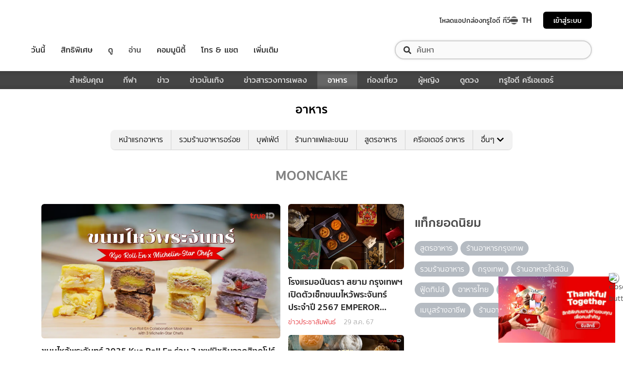

--- FILE ---
content_type: text/html; charset=utf-8
request_url: https://food.trueid.net/tag/MOONCAKE
body_size: 12255
content:
<!DOCTYPE html><html lang="th"><head><script type="text/javascript" src="https://fn.dmpcdn.com/TrueIDWeb/Ads/PWT.js"></script><meta charSet="utf-8"/><meta name="viewport" content="width=device-width, initial-scale=1, shrink-to-fit=no"/><link rel="manifest" href="/manifest.json" crossorigin="use-credentials"/><link rel="apple-touch-icon" href="/static/images/trueid-logo-192x192.png"/><meta name="theme-color" content="#317EFB"/><link rel="icon" type="image/png" sizes="32x32" href="/static/favicon-32x32.png"/><link rel="icon" type="image/png" sizes="96x96" href="/static/favicon-96x96.png"/><link rel="icon" type="image/png" sizes="16x16" href="/static/favicon-16x16.png"/><link rel="shortcut icon" href="/static/favicon.ico" type="image/x-icon"/><style>
  @font-face {
    font-family: 'Mitr';
    font-style: normal;
    font-weight: 300;
    src: local('Mitr Light'), local('Mitr-Light'), url(/static/fonts/pxiEypw5ucZF8ZcaJIPecmNE.woff2) format('woff2');
    unicode-range: U+0E01-0E5B, U+200C-200D, U+25CC;
    font-display: swap;
  }

  @font-face {
    font-family: 'Mitr';
    font-style: normal;
    font-weight: 300;
    src: local('Mitr Light'), local('Mitr-Light'), url(/static/fonts/pxiEypw5ucZF8ZcaJJjecmNE.woff2) format('woff2');
    unicode-range: U+0102-0103, U+0110-0111, U+1EA0-1EF9, U+20AB;
    font-display: swap;
  }

  @font-face {
    font-family: 'Mitr';
    font-style: normal;
    font-weight: 300;
    src: local('Mitr Light'), local('Mitr-Light'), url(/static/fonts/pxiEypw5ucZF8ZcaJJnecmNE.woff2) format('woff2');
    unicode-range: U+0100-024F, U+0259, U+1E00-1EFF, U+2020, U+20A0-20AB, U+20AD-20CF, U+2113, U+2C60-2C7F, U+A720-A7FF;
    font-display: swap;
  }

  @font-face {
    font-family: 'Mitr';
    font-style: normal;
    font-weight: 300;
    src: local('Mitr Light'), local('Mitr-Light'), url(/static/fonts/pxiEypw5ucZF8ZcaJJfecg.woff2) format('woff2');
    unicode-range: U+0000-00FF, U+0131, U+0152-0153, U+02BB-02BC, U+02C6, U+02DA, U+02DC, U+2000-206F, U+2074, U+20AC, U+2122, U+2191, U+2193, U+2212, U+2215, U+FEFF, U+FFFD;
    font-display: swap;
  }

  @font-face {
    font-family: 'Mitr';
    font-style: normal;
    font-weight: 400;
    src: local('Mitr Regular'), local('Mitr-Regular'), url(/static/fonts/pxiLypw5ucZF-Sg4Maj_.woff2) format('woff2');
    unicode-range: U+0E01-0E5B, U+200C-200D, U+25CC;
    font-display: swap;
  }

  @font-face {
    font-family: 'Mitr';
    font-style: normal;
    font-weight: 400;
    src: local('Mitr Regular'), local('Mitr-Regular'), url(/static/fonts/pxiLypw5ucZF-TM4Maj_.woff2) format('woff2');
    unicode-range: U+0102-0103, U+0110-0111, U+1EA0-1EF9, U+20AB;
    font-display: swap;
  }

  @font-face {
    font-family: 'Mitr';
    font-style: normal;
    font-weight: 400;
    src: local('Mitr Regular'), local('Mitr-Regular'), url(/static/fonts/pxiLypw5ucZF-TI4Maj_.woff2) format('woff2');
    unicode-range: U+0100-024F, U+0259, U+1E00-1EFF, U+2020, U+20A0-20AB, U+20AD-20CF, U+2113, U+2C60-2C7F, U+A720-A7FF;
    font-display: swap;
  }

  @font-face {
    font-family: 'Mitr';
    font-style: normal;
    font-weight: 400;
    src: local('Mitr Regular'), local('Mitr-Regular'), url(/static/fonts/pxiLypw5ucZF-Tw4MQ.woff2) format('woff2');
    unicode-range: U+0000-00FF, U+0131, U+0152-0153, U+02BB-02BC, U+02C6, U+02DA, U+02DC, U+2000-206F, U+2074, U+20AC, U+2122, U+2191, U+2193, U+2212, U+2215, U+FEFF, U+FFFD;
    font-display: swap;
  }

  @font-face {
    font-family: 'Mitr';
    font-style: normal;
    font-weight: 500;
    src: local('Mitr Medium'), local('Mitr-Medium'), url(/static/fonts/pxiEypw5ucZF8c8bJIPecmNE.woff2) format('woff2');
    unicode-range: U+0E01-0E5B, U+200C-200D, U+25CC;
    font-display: swap;
  }

  @font-face {
    font-family: 'Mitr';
    font-style: normal;
    font-weight: 500;
    src: local('Mitr Medium'), local('Mitr-Medium'), url(/static/fonts/pxiEypw5ucZF8c8bJJjecmNE.woff2) format('woff2');
    unicode-range: U+0102-0103, U+0110-0111, U+1EA0-1EF9, U+20AB;
    font-display: swap;
  }

  @font-face {
    font-family: 'Mitr';
    font-style: normal;
    font-weight: 500;
    src: local('Mitr Medium'), local('Mitr-Medium'), url(/static/fonts/pxiEypw5ucZF8c8bJJnecmNE.woff2) format('woff2');
    unicode-range: U+0100-024F, U+0259, U+1E00-1EFF, U+2020, U+20A0-20AB, U+20AD-20CF, U+2113, U+2C60-2C7F, U+A720-A7FF;
    font-display: swap;
  }

  @font-face {
    font-family: 'Mitr';
    font-style: normal;
    font-weight: 500;
    src: local('Mitr Medium'), local('Mitr-Medium'), url(/static/fonts/pxiEypw5ucZF8c8bJJfecg.woff2) format('woff2');
    unicode-range: U+0000-00FF, U+0131, U+0152-0153, U+02BB-02BC, U+02C6, U+02DA, U+02DC, U+2000-206F, U+2074, U+20AC, U+2122, U+2191, U+2193, U+2212, U+2215, U+FEFF, U+FFFD;
    font-display: swap;
  }

  @font-face {
    font-family: 'Mitr';
    font-style: normal;
    font-weight: 600;
    src: local('Mitr SemiBold'), local('Mitr-SemiBold'), url(/static/fonts/pxiEypw5ucZF8eMcJIPecmNE.woff2) format('woff2');
    unicode-range: U+0E01-0E5B, U+200C-200D, U+25CC;
    font-display: swap;
  }

  @font-face {
    font-family: 'Mitr';
    font-style: normal;
    font-weight: 600;
    src: local('Mitr SemiBold'), local('Mitr-SemiBold'), url(/static/fonts/pxiEypw5ucZF8eMcJJjecmNE.woff2) format('woff2');
    unicode-range: U+0102-0103, U+0110-0111, U+1EA0-1EF9, U+20AB;
    font-display: swap;
  }

  @font-face {
    font-family: 'Mitr';
    font-style: normal;
    font-weight: 600;
    src: local('Mitr SemiBold'), local('Mitr-SemiBold'), url(/static/fonts/pxiEypw5ucZF8eMcJJnecmNE.woff2) format('woff2');
    unicode-range: U+0100-024F, U+0259, U+1E00-1EFF, U+2020, U+20A0-20AB, U+20AD-20CF, U+2113, U+2C60-2C7F, U+A720-A7FF;
    font-display: swap;
  }

  @font-face {
    font-family: 'Mitr';
    font-style: normal;
    font-weight: 600;
    src: local('Mitr SemiBold'), local('Mitr-SemiBold'), url(/static/fonts/pxiEypw5ucZF8eMcJJfecg.woff2) format('woff2');
    unicode-range: U+0000-00FF, U+0131, U+0152-0153, U+02BB-02BC, U+02C6, U+02DA, U+02DC, U+2000-206F, U+2074, U+20AC, U+2122, U+2191, U+2193, U+2212, U+2215, U+FEFF, U+FFFD;
    font-display: swap;
  }

  @font-face {
    font-family: 'Pridi';
    font-style: normal;
    font-weight: 200;
    src: local('Pridi ExtraLight'), local('Pridi-ExtraLight'), url(/static/fonts/2sDdZG5JnZLfkc1SiH0wT0CEAg.woff2) format('woff2');
    unicode-range: U+0E01-0E5B, U+200C-200D, U+25CC;
    font-display: swap;
  }

  @font-face {
    font-family: 'Pridi';
    font-style: normal;
    font-weight: 200;
    src: local('Pridi ExtraLight'), local('Pridi-ExtraLight'), url(/static/fonts/2sDdZG5JnZLfkc1SiH0rT0CEAg.woff2) format('woff2');
    unicode-range: U+0102-0103, U+0110-0111, U+1EA0-1EF9, U+20AB;
    font-display: swap;
  }

  @font-face {
    font-family: 'Pridi';
    font-style: normal;
    font-weight: 200;
    src: local('Pridi ExtraLight'), local('Pridi-ExtraLight'), url(/static/fonts/2sDdZG5JnZLfkc1SiH0qT0CEAg.woff2) format('woff2');
    unicode-range: U+0100-024F, U+0259, U+1E00-1EFF, U+2020, U+20A0-20AB, U+20AD-20CF, U+2113, U+2C60-2C7F, U+A720-A7FF;
    font-display: swap;
  }

  @font-face {
    font-family: 'Pridi';
    font-style: normal;
    font-weight: 200;
    src: local('Pridi ExtraLight'), local('Pridi-ExtraLight'), url(/static/fonts/2sDdZG5JnZLfkc1SiH0kT0A.woff2) format('woff2');
    unicode-range: U+0000-00FF, U+0131, U+0152-0153, U+02BB-02BC, U+02C6, U+02DA, U+02DC, U+2000-206F, U+2074, U+20AC, U+2122, U+2191, U+2193, U+2212, U+2215, U+FEFF, U+FFFD;
    font-display: swap;
  }

  @font-face {
    font-family: 'Pridi';
    font-style: normal;
    font-weight: 300;
    src: local('Pridi Light'), local('Pridi-Light'), url(/static/fonts/2sDdZG5JnZLfkc02i30wT0CEAg.woff2) format('woff2');
    unicode-range: U+0E01-0E5B, U+200C-200D, U+25CC;
    font-display: swap;
  }

  @font-face {
    font-family: 'Pridi';
    font-style: normal;
    font-weight: 300;
    src: local('Pridi Light'), local('Pridi-Light'), url(/static/fonts/2sDdZG5JnZLfkc02i30rT0CEAg.woff2) format('woff2');
    unicode-range: U+0102-0103, U+0110-0111, U+1EA0-1EF9, U+20AB;
    font-display: swap;
  }

  @font-face {
    font-family: 'Pridi';
    font-style: normal;
    font-weight: 300;
    src: local('Pridi Light'), local('Pridi-Light'), url(/static/fonts/2sDdZG5JnZLfkc02i30qT0CEAg.woff2) format('woff2');
    unicode-range: U+0100-024F, U+0259, U+1E00-1EFF, U+2020, U+20A0-20AB, U+20AD-20CF, U+2113, U+2C60-2C7F, U+A720-A7FF;
    font-display: swap;
  }

  @font-face {
    font-family: 'Pridi';
    font-style: normal;
    font-weight: 300;
    src: local('Pridi Light'), local('Pridi-Light'), url(/static/fonts/2sDdZG5JnZLfkc02i30kT0A.woff2) format('woff2');
    unicode-range: U+0000-00FF, U+0131, U+0152-0153, U+02BB-02BC, U+02C6, U+02DA, U+02DC, U+2000-206F, U+2074, U+20AC, U+2122, U+2191, U+2193, U+2212, U+2215, U+FEFF, U+FFFD;
    font-display: swap;
  }

  @font-face {
    font-family: 'Pridi';
    font-style: normal;
    font-weight: 400;
    src: local('Pridi Regular'), local('Pridi-Regular'), url(/static/fonts/2sDQZG5JnZLfkcWJqWgbbg.woff2) format('woff2');
    unicode-range: U+0E01-0E5B, U+200C-200D, U+25CC;
    font-display: swap;
  }

  @font-face {
    font-family: 'Pridi';
    font-style: normal;
    font-weight: 400;
    src: local('Pridi Regular'), local('Pridi-Regular'), url(/static/fonts/2sDQZG5JnZLfkcWSqWgbbg.woff2) format('woff2');
    unicode-range: U+0102-0103, U+0110-0111, U+1EA0-1EF9, U+20AB;
    font-display: swap;
  }

  @font-face {
    font-family: 'Pridi';
    font-style: normal;
    font-weight: 400;
    src: local('Pridi Regular'), local('Pridi-Regular'), url(/static/fonts/2sDQZG5JnZLfkcWTqWgbbg.woff2) format('woff2');
    unicode-range: U+0100-024F, U+0259, U+1E00-1EFF, U+2020, U+20A0-20AB, U+20AD-20CF, U+2113, U+2C60-2C7F, U+A720-A7FF;
    font-display: swap;
  }

  @font-face {
    font-family: 'Pridi';
    font-style: normal;
    font-weight: 400;
    src: local('Pridi Regular'), local('Pridi-Regular'), url(/static/fonts/2sDQZG5JnZLfkcWdqWg.woff2) format('woff2');
    unicode-range: U+0000-00FF, U+0131, U+0152-0153, U+02BB-02BC, U+02C6, U+02DA, U+02DC, U+2000-206F, U+2074, U+20AC, U+2122, U+2191, U+2193, U+2212, U+2215, U+FEFF, U+FFFD;
    font-display: swap;
  }

  @font-face {
    font-family: 'Pridi';
    font-style: normal;
    font-weight: 600;
    src: local('Pridi SemiBold'), local('Pridi-SemiBold'), url(/static/fonts/2sDdZG5JnZLfkc1CjX0wT0CEAg.woff2) format('woff2');
    unicode-range: U+0E01-0E5B, U+200C-200D, U+25CC;
    font-display: swap;
  }

  @font-face {
    font-family: 'Pridi';
    font-style: normal;
    font-weight: 600;
    src: local('Pridi SemiBold'), local('Pridi-SemiBold'), url(/static/fonts/2sDdZG5JnZLfkc1CjX0rT0CEAg.woff2) format('woff2');
    unicode-range: U+0102-0103, U+0110-0111, U+1EA0-1EF9, U+20AB;
    font-display: swap;
  }

  @font-face {
    font-family: 'Pridi';
    font-style: normal;
    font-weight: 600;
    src: local('Pridi SemiBold'), local('Pridi-SemiBold'), url(/static/fonts/2sDdZG5JnZLfkc1CjX0qT0CEAg.woff2) format('woff2');
    unicode-range: U+0100-024F, U+0259, U+1E00-1EFF, U+2020, U+20A0-20AB, U+20AD-20CF, U+2113, U+2C60-2C7F, U+A720-A7FF;
    font-display: swap;
  }

  @font-face {
    font-family: 'Pridi';
    font-style: normal;
    font-weight: 600;
    src: local('Pridi SemiBold'), local('Pridi-SemiBold'), url(/static/fonts/2sDdZG5JnZLfkc1CjX0kT0A.woff2) format('woff2');
    unicode-range: U+0000-00FF, U+0131, U+0152-0153, U+02BB-02BC, U+02C6, U+02DA, U+02DC, U+2000-206F, U+2074, U+20AC, U+2122, U+2191, U+2193, U+2212, U+2215, U+FEFF, U+FFFD;
    font-display: swap;
  }

  @font-face {
    font-family: 'SukhumwitTadmai';
    font-style: normal;
    font-weight: 400;
    src: url(/static/fonts/SukhumvitTadmai-Text.ttf) format('truetype');
    font-display: swap;
  }

  @font-face {
    font-family: 'SukhumwitTadmai';
    font-style: normal;
    font-weight: 600;
    src: url(/static/fonts/SukhumvitTadmai-Bold.ttf) format('truetype');
    font-display: swap;
  }
</style><link rel="preload" href="https://accounts.trueid.net/assets/trueid/css/fancybox/jquery.fancybox.css?v=2.1.5" as="style"/><script async="" src="https://platform.twitter.com/widgets.js"></script><meta name="viewport" content="width=device-width,minimum-scale=1,initial-scale=1"/><meta charSet="utf-8"/><title>MOONCAKE- รวมที่กินสุดฮิต ที่เกี่ยวข้องกับ &quot;MOONCAKE&quot;</title><meta name="description" content="จัดอันดับที่สุดของ &quot;MOONCAKE&quot; ปักหมุดพิกัด &quot;MOONCAKE&quot; ที่คุณไม่ควรพลาด ได้ที่  food.trueid.net"/><meta name="keywords" content="MOONCAKE"/><link rel="canonical" href="https://food.trueid.net/tag/mooncake"/><meta property="fb:app_id" content="590473014881472"/><meta property="og:locale" content="en_US"/><meta property="og:type" content="article"/><meta property="og:title" content="MOONCAKE- รวมที่กินสุดฮิต ที่เกี่ยวข้องกับ &quot;MOONCAKE&quot;"/><meta property="og:description" content="จัดอันดับที่สุดของ &quot;MOONCAKE&quot; ปักหมุดพิกัด &quot;MOONCAKE&quot; ที่คุณไม่ควรพลาด ได้ที่  food.trueid.net"/><meta property="og:url" content="https://food.trueid.net/tag/mooncake"/><meta property="og:site_name" content="https://food.trueid.net"/><meta property="og:image" content="https://fn.dmpcdn.com/TrueIDWeb/images/og-image-trueid.png"/><meta property="og:image:width" content="620"/><meta property="og:image:height" content="478"/><meta property="article:publisher" content="https://www.facebook.com/TrueID.Official/"/><meta property="article:author" content="https://www.facebook.com/TrueIDLifestyle/"/><meta property="article:tag" content="MOONCAKE"/><meta property="article:section" content="Entertainment"/><meta name="twitter:card" content="summary_large_image"/><meta name="twitter:site" content="TrueID"/><meta name="twitter:title" content="MOONCAKE- รวมที่กินสุดฮิต ที่เกี่ยวข้องกับ &quot;MOONCAKE&quot;"/><meta name="twitter:description" content="จัดอันดับที่สุดของ &quot;MOONCAKE&quot; ปักหมุดพิกัด &quot;MOONCAKE&quot; ที่คุณไม่ควรพลาด ได้ที่  food.trueid.net"/><meta name="twitter:image" content="https://fn.dmpcdn.com/TrueIDWeb/images/og-image-trueid.png"/><meta name="line:title" content="MOONCAKE- รวมที่กินสุดฮิต ที่เกี่ยวข้องกับ &quot;MOONCAKE&quot;"/><meta name="line:description" content="จัดอันดับที่สุดของ &quot;MOONCAKE&quot; ปักหมุดพิกัด &quot;MOONCAKE&quot; ที่คุณไม่ควรพลาด ได้ที่  food.trueid.net"/><meta name="line:image" content="https://fn.dmpcdn.com/TrueIDWeb/images/og-image-trueid.png"/><script type="application/ld+json">{"@context":"http://schema.org","@type":"BreadcrumbList","itemListElement":[{"@type":"ListItem","position":1,"item":{"@id":"https://food.trueid.net","name":"TrueID Food"}},null,null,{"@type":"ListItem","position":2,"item":{"@id":"https://food.trueid.net/tag/mooncake","name":"MOONCAKE- รวมที่กินสุดฮิต ที่เกี่ยวข้องกับ \"MOONCAKE\""}}]}</script><meta name="next-head-count" content="29"/><link rel="preload" href="/_next/static/css/commons.1c5ebd08.chunk.css" as="style"/><link rel="stylesheet" href="/_next/static/css/commons.1c5ebd08.chunk.css"/><link rel="preload" href="/_next/static/70a1431/pages/categories.js" as="script"/><link rel="preload" href="/_next/static/70a1431/pages/_app.js" as="script"/><link rel="preload" href="/_next/static/runtime/webpack-8cfe813e37bd60fe06f7.js" as="script"/><link rel="preload" href="/_next/static/chunks/commons.64d3c0bab563ef5d527c.js" as="script"/><link rel="preload" href="/_next/static/runtime/main-7157d60070cdb76ae28d.js" as="script"/><style id="__jsx-1101825769">#nprogress{pointer-events:none;}#nprogress .bar{background:#eb232a;position:fixed;z-index:1031;top:0;left:0;width:100%;height:5px;}#nprogress .peg{display:block;position:absolute;right:0px;width:100px;height:100%;box-shadow:0 0 10px #eb232a,0 0 5px #eb232a;opacity:1;-webkit-transform:rotate(3deg) translate(0px,-4px);-ms-transform:rotate(3deg) translate(0px,-4px);-webkit-transform:rotate(3deg) translate(0px,-4px);-ms-transform:rotate(3deg) translate(0px,-4px);transform:rotate(3deg) translate(0px,-4px);}#nprogress .spinner{display:'block';position:fixed;z-index:1031;top:15px;right:15px;}#nprogress .spinner-icon{width:18px;height:18px;box-sizing:border-box;border:solid 2px transparent;border-top-color:#eb232a;border-left-color:#eb232a;border-radius:50%;-webkit-animation:nprogresss-spinner 400ms linear infinite;-webkit-animation:nprogress-spinner 400ms linear infinite;animation:nprogress-spinner 400ms linear infinite;}.nprogress-custom-parent{overflow:hidden;position:relative;}.nprogress-custom-parent #nprogress .spinner,.nprogress-custom-parent #nprogress .bar{position:absolute;}@-webkit-keyframes nprogress-spinner{0%{-webkit-transform:rotate(0deg);}100%{-webkit-transform:rotate(360deg);}}@-webkit-keyframes nprogress-spinner{0%{-webkit-transform:rotate(0deg);-ms-transform:rotate(0deg);transform:rotate(0deg);}100%{-webkit-transform:rotate(360deg);-ms-transform:rotate(360deg);transform:rotate(360deg);}}@keyframes nprogress-spinner{0%{-webkit-transform:rotate(0deg);-ms-transform:rotate(0deg);transform:rotate(0deg);}100%{-webkit-transform:rotate(360deg);-ms-transform:rotate(360deg);transform:rotate(360deg);}}</style><style data-styled="" data-styled-version="5.3.11">.korseV{width:100%;padding-right:15px;padding-left:15px;margin-right:auto;margin-left:auto;}/*!sc*/
@media (min-width:576px){.korseV{max-width:540px;}}/*!sc*/
@media (min-width:768px){.korseV{max-width:720px;}}/*!sc*/
@media (min-width:992px){.korseV{max-width:960px;}}/*!sc*/
@media (min-width:1200px){.korseV{max-width:1140px;}}/*!sc*/
data-styled.g1[id="sc-aXZVg"]{content:"korseV,"}/*!sc*/
.clseDw{display:-ms-flexbox;display:-webkit-box;display:-webkit-flex;display:-ms-flexbox;display:flex;-ms-flex-wrap:wrap;-webkit-flex-wrap:wrap;-ms-flex-wrap:wrap;flex-wrap:wrap;margin-right:-15px;margin-left:-15px;}/*!sc*/
data-styled.g2[id="sc-gEvEer"]{content:"clseDw,"}/*!sc*/
.egXGAt{position:relative;width:100%;min-height:1px;padding-right:15px;padding-left:15px;}/*!sc*/
@media (min-width:992px){.egXGAt{-ms-flex:0 0 66.66666666666667%;-webkit-flex:0 0 66.66666666666667%;-ms-flex:0 0 66.66666666666667%;flex:0 0 66.66666666666667%;max-width:66.66666666666667%;}}/*!sc*/
.dpcHmm{position:relative;width:100%;min-height:1px;padding-right:15px;padding-left:15px;}/*!sc*/
@media (min-width:992px){.dpcHmm{-ms-flex:0 0 33.333333333333336%;-webkit-flex:0 0 33.333333333333336%;-ms-flex:0 0 33.333333333333336%;flex:0 0 33.333333333333336%;max-width:33.333333333333336%;}}/*!sc*/
data-styled.g3[id="sc-eqUAAy"]{content:"egXGAt,dpcHmm,"}/*!sc*/
*,*::before,*::after{box-sizing:border-box;}/*!sc*/
ul[class],ol[class]{padding:0;}/*!sc*/
body,h1,h2,h3,h4,p,ul[class],ol[class],li,figure,figcaption,blockquote,dl,dd{margin:0;}/*!sc*/
h1,h2,h3,h4,h5,h6{font-weight:600 !important;}/*!sc*/
@media (max-width:574px){.asideDetailComponent{display:none;}}/*!sc*/
@media (min-width:576px){.asideDetailComponent{display:none;}}/*!sc*/
@media (min-width:992px){.asideDetailComponent{display:block;}}/*!sc*/
@media (max-width:574px){.asideDetailComponentMobile{display:block;}}/*!sc*/
@media (min-width:576px){.asideDetailComponentMobile{display:block;}}/*!sc*/
@media (min-width:992px){.asideDetailComponentMobile{display:none;}}/*!sc*/
body{color:#4b4b4b;background-color:#ffffff;font-family:'SukhumwitTadmai',sans-serif;min-height:100vh;-webkit-scroll-behavior:smooth;-moz-scroll-behavior:smooth;-ms-scroll-behavior:smooth;scroll-behavior:smooth;text-rendering:optimizeSpeed;line-height:1.5;}/*!sc*/
ul[class],ol[class]{list-style:none;}/*!sc*/
a{cursor:pointer;-webkit-text-decoration:none;text-decoration:none;}/*!sc*/
a:not([class]){-webkit-text-decoration-skip-ink:auto;text-decoration-skip-ink:auto;}/*!sc*/
a:hover,a:active,a:focus{-webkit-text-decoration:none;text-decoration:none;}/*!sc*/
p{margin-top:0;margin-bottom:1rem;}/*!sc*/
img{max-width:100%;display:block;}/*!sc*/
img{width:100%;}/*!sc*/
article > * + *{margin-top:1em;}/*!sc*/
input,button,textarea,select{font:inherit;}/*!sc*/
@media (prefers-reduced-motion:reduce){*{-webkit-animation-duration:0.01ms !important;animation-duration:0.01ms !important;-webkit-animation-iteration-count:1 !important;animation-iteration-count:1 !important;-webkit-transition-duration:0.01ms !important;transition-duration:0.01ms !important;-webkit-scroll-behavior:auto !important;-moz-scroll-behavior:auto !important;-ms-scroll-behavior:auto !important;scroll-behavior:auto !important;}}/*!sc*/
.lang-box >.lang-list{display:none;}/*!sc*/
.lang-box >.lang-list .en-flag{display:none;}/*!sc*/
.lang-box >.lang-list.-actived{display:block;}/*!sc*/
.title{padding-top:4px;}/*!sc*/
.categoryStyle{padding-right:0 !important;padding-left:0 !important;}/*!sc*/
@media (min-width:992px){.categoryStyle{padding-left:15px !important;}}/*!sc*/
@media (max-width:574px){.categoryStyle ul.slick-dots{top:60%;}}/*!sc*/
@media (min-width:576px){.categoryStyle ul.slick-dots{top:55%;}}/*!sc*/
@media (min-width:768px){.categoryStyle ul.slick-dots{top:70%;}}/*!sc*/
@media (min-width:992px){.categoryStyle ul.slick-dots{top:60%;}}/*!sc*/
@media (min-width:1200px){.categoryStyle ul.slick-dots{top:60%;}}/*!sc*/
@media (min-width:1540px){.categoryStyle ul.slick-dots{top:60%;}}/*!sc*/
@media (max-width:375px){.categoryStyle ul.slick-dots{top:55%;}}/*!sc*/
@media (max-width:320px){.categoryStyle ul.slick-dots{top:50%;}}/*!sc*/
.asideStyle{padding-left:22px !important;}/*!sc*/
.main-section{background-color:#ffffff;}/*!sc*/
@media (max-width:574px){.main-section{margin-top:0rem;}}/*!sc*/
@media (min-width:576px){.main-section{margin-top:0rem;}}/*!sc*/
@media (min-width:992px){.main-section{margin-top:1.5rem;}}/*!sc*/
@media (max-width:574px){.noti-bar~.main-section{margin-top:8rem;}}/*!sc*/
@media (min-width:576px){.noti-bar~.main-section{margin-top:8.4rem;}}/*!sc*/
@media (min-width:992px){.noti-bar~.main-section{margin-top:4rem;}}/*!sc*/
.section-line{background-image:linear-gradient(252deg,#e71007,#ad1716);height:2px;}/*!sc*/
.img-fluid{max-width:100%;height:auto;}/*!sc*/
body{text-rendering:optimizeSpeed;color:#4b4b4b;background-color:#ffffff;font-family:'SukhumwitTadmai',sans-serif;}/*!sc*/
img{width:100%;}/*!sc*/
a{cursor:pointer;}/*!sc*/
.header-h1{padding-top:1em;}/*!sc*/
hr{border-top:1px solid #333;}/*!sc*/
@media screen and (min-width:320px) and (max-width:999px){.noti-bar~.wrapper.-spacing{margin-top:85px!important;}.-spacing{margin-top:5rem !important;}.right-half{padding-top:18px!important;}}/*!sc*/
.contentbox{padding-left:2.5rem;padding-right:2.5rem;padding-bottom:2.5rem;}/*!sc*/
@media (max-width:768px){.contentbox{padding-left:1rem;padding-right:1rem;}}/*!sc*/
.countview{font-size:0.75rem;color:#69747e;}/*!sc*/
.contentbox-article{max-width:1200px;margin:auto;}/*!sc*/
.left-half{-webkit-flex:1;-ms-flex:1;flex:1;width:50%;}/*!sc*/
.right-half{-webkit-flex:1;-ms-flex:1;flex:1;width:50%;text-align:right;padding-top:35px;}/*!sc*/
.right-half a{padding-left:25px;color:#d1d1d1;}/*!sc*/
.right-half a:hover{color:red;-webkit-text-decoration:underline!important;text-decoration:underline!important;}/*!sc*/
.right-half .active{color:red!important;-webkit-text-decoration:underline;text-decoration:underline;}/*!sc*/
.-centered{text-align:center;}/*!sc*/
.-mg-auto{margin:auto!important;}/*!sc*/
.-right{margin-left:1rem;}/*!sc*/
.-fix-bottom{position:absolute;right:0;left:0;bottom:0;margin-bottom:20px;}/*!sc*/
.wrapper{position:relative;max-width:100%;margin:0 auto;overflow:hidden;background-color:#ffffff;padding-bottom:2rem;}/*!sc*/
.pd-20{padding:20px;}/*!sc*/
button:focus{outline:none;}/*!sc*/
.d-flex{display:-webkit-box;display:-webkit-flex;display:-ms-flexbox;display:flex;}/*!sc*/
.mt-auto{margin-top:auto;}/*!sc*/
.border-top-gray{border-top:1px solid #333333;}/*!sc*/
.border-bottom-gray{border-bottom:1px solid #333333;}/*!sc*/
.title-section{font-family:'SukhumwitTadmai',sans-serif;font-weight:600;font-size:1.875rem;line-height:1.2em;color:#ffffff;display:block;margin:15px 0;padding:6px 13px 0px;position:relative;}/*!sc*/
.title-section .tvs-logo{position:relative;top:2px;vertical-align:baseline;}/*!sc*/
.title-section.-blue{color:#00b4b1;}/*!sc*/
.title-section:before{content:'';display:block;background:#287161;position:absolute;left:0px;top:0px;width:32px;height:2px;}/*!sc*/
.title-section:after{content:'';display:block;background:#287161;position:absolute;left:0px;top:0px;width:2px;height:32px;}/*!sc*/
.title-section.-txtdark{color:#555555;}/*!sc*/
.title-section.-txtdark:before,.title-section.-txtdark:after{background:#e2221a;}/*!sc*/
.title-section >.fas{font-size:26px;}/*!sc*/
.title-section .fa-crown{font-size:16px;}/*!sc*/
.title-section .badge-cmn{top:-4px;vertical-align:top;}/*!sc*/
.title-section.-noline:before,.title-section.-noline:after{display:none;}/*!sc*/
.category-header-h1{padding-top:1em;padding-bottom:0.5em;}/*!sc*/
.ads-position{text-align:center;}/*!sc*/
.notfound-data{text-align:center;font-size:1.2rem !important;margin-top:1rem;}/*!sc*/
data-styled.g25[id="sc-global-emyPmw1"]{content:"sc-global-emyPmw1,"}/*!sc*/
.jisGRY{display:-webkit-box !important;display:-webkit-flex !important;display:-ms-flexbox !important;display:flex !important;-webkit-flex-direction:column;-ms-flex-direction:column;flex-direction:column;-webkit-box-pack:start;-webkit-justify-content:flex-start;-ms-flex-pack:start;justify-content:flex-start;width:100%;height:100%;outline:none;}/*!sc*/
.fAWcNg{display:-webkit-box !important;display:-webkit-flex !important;display:-ms-flexbox !important;display:flex !important;-webkit-flex-direction:row;-ms-flex-direction:row;flex-direction:row;-webkit-box-pack:start;-webkit-justify-content:flex-start;-ms-flex-pack:start;justify-content:flex-start;width:100%;height:100%;outline:none;}/*!sc*/
data-styled.g60[id="sc-fqkvVR"]{content:"jisGRY,fAWcNg,"}/*!sc*/
.hEA-Dby{-webkit-box-flex:1;-webkit-flex-grow:1;-ms-flex-positive:1;flex-grow:1;}/*!sc*/
data-styled.g61[id="sc-dcJsrY"]{content:"hEA-Dby,"}/*!sc*/
.knQAzT{position:relative;overflow:hidden;}/*!sc*/
.knQAzT img{width:100%;height:calc(100%);object-fit:cover;}/*!sc*/
.knQAzT .avatar{width:100%;height:auto;object-fit:contain;}/*!sc*/
data-styled.g63[id="sc-gsFSXq"]{content:"knQAzT,"}/*!sc*/
.hJezwT{opacity:1;-webkit-transition:all 0.5s ease;transition:all 0.5s ease;position:relative;width:100%;overflow:hidden;margin:0 0 13px 0;border-radius:6px;}/*!sc*/
.hJezwT:before{display:block;content:'';width:100%;padding-top:56.25%;}/*!sc*/
.hJezwT img{position:absolute;top:0;left:0;width:100%;}/*!sc*/
data-styled.g64[id="sc-kAyceB"]{content:"hJezwT,"}/*!sc*/
.kAQykV{background-color:inherit;border-radius:5px;}/*!sc*/
.cXrKKk{background-color:#ffffff;border-radius:5px;}/*!sc*/
data-styled.g65[id="sc-imWYAI"]{content:"kAQykV,cXrKKk,"}/*!sc*/
.fuLTlm{font-size:18px;font-weight:500;line-height:1.45;height:77px;margin:0;color:#242424;}/*!sc*/
@media (max-width:768px){.fuLTlm{font-size:16px;height:72px;font-weight:500;line-height:1.5;}}/*!sc*/
data-styled.g66[id="sc-jXbUNg"]{content:"fuLTlm,"}/*!sc*/
.jnEgYB{-webkit-flex-wrap:wrap;-ms-flex-wrap:wrap;flex-wrap:wrap;margin:0.5rem 0 0 0;}/*!sc*/
data-styled.g67[id="sc-dhKdcB"]{content:"jnEgYB,"}/*!sc*/
.jnzgTt{display:-webkit-box;-webkit-line-clamp:3;-webkit-box-orient:vertical;word-break:break-word;overflow:hidden;}/*!sc*/
data-styled.g70[id="sc-jlZhew"]{content:"jnzgTt,"}/*!sc*/
.kWYFbd{color:#e53138;margin-right:1rem;font-size:14px;font-weight:300;-webkit-letter-spacing:normal;-moz-letter-spacing:normal;-ms-letter-spacing:normal;letter-spacing:normal;}/*!sc*/
.kQwlv{color:#a9a9a9;font-size:14px;font-weight:300;-webkit-letter-spacing:-0.17px;-moz-letter-spacing:-0.17px;-ms-letter-spacing:-0.17px;letter-spacing:-0.17px;}/*!sc*/
data-styled.g71[id="sc-cwHptR"]{content:"kWYFbd,kQwlv,"}/*!sc*/
.kZjuvs{word-break:break-all;}/*!sc*/
.kZjuvs a{color:#e53138 !important;}/*!sc*/
data-styled.g72[id="sc-jEACwC"]{content:"kZjuvs,"}/*!sc*/
.fzTRCe{overflow:hidden;border-radius:5px;overflow:hidden;}/*!sc*/
.fzTRCe .row-incard{height:100%;}/*!sc*/
.fzTRCe .icon{margin-top:auto;}/*!sc*/
.fzTRCe .fas{margin-right:5px;}/*!sc*/
.fzTRCe .countbox{font-size:0.75rem;color:#ffffff;display:-webkit-inline-box;display:-webkit-inline-flex;display:-ms-inline-flexbox;display:inline-flex;}/*!sc*/
.fzTRCe .detail{height:100%;display:-webkit-box;display:-webkit-flex;display:-ms-flexbox;display:flex;-webkit-flex-direction:column;-ms-flex-direction:column;flex-direction:column;-webkit-align-self:stretch;-ms-flex-item-align:stretch;align-self:stretch;-webkit-flex:1 1 auto;-ms-flex:1 1 auto;flex:1 1 auto;min-height:235px;padding:15px;}/*!sc*/
@media (max-width:1024px){.fzTRCe .detail{min-height:210px;}}/*!sc*/
@media (max-width:991px){.fzTRCe .detail{min-height:170px;}}/*!sc*/
@media (max-width:574px){.fzTRCe .detail{min-height:221px;}}/*!sc*/
.fzTRCe .detail .tag{font-weight:300;color:#ffffff;font-size:1.2rem;}/*!sc*/
.fzTRCe .detail .tag a{color:#ffffff;}/*!sc*/
.fzTRCe .detail .title{font-weight:400;font-size:1rem;color:#ffffff;}/*!sc*/
@media (max-width:574px){.fzTRCe .detail .title{font-size:0.85rem;margin:-0.5px;}}/*!sc*/
.fzTRCe .detail .partner-name{cursor:default;}/*!sc*/
.fzTRCe .thumb{margin:0;position:relative;display:block;width:100%;padding:0;border-radius:5px;overflow:hidden;}/*!sc*/
.fzTRCe .thumb:before{display:block;content:'';padding-top:56.25%;}/*!sc*/
.fzTRCe .thumb > *{position:absolute;top:0;bottom:0;left:inherit;width:100%;height:100% height:auto;border:0;}/*!sc*/
.fzTRCe .thumb img{width:100%;height:100%;}/*!sc*/
data-styled.g74[id="sc-dLMFU"]{content:"fzTRCe,"}/*!sc*/
.jROxdl{width:100%;height:auto;display:-webkit-box !important;display:-webkit-flex !important;display:-ms-flexbox !important;display:flex !important;-webkit-flex-direction:column;-ms-flex-direction:column;flex-direction:column;-webkit-align-self:stretch;-ms-flex-item-align:stretch;align-self:stretch;border-radius:5px;}/*!sc*/
.jROxdl .thumb-col{padding-right:0;}/*!sc*/
@media (max-width:425px){.jROxdl .thumb-col{padding-right:15px;}}/*!sc*/
@media (min-width:992px){.jROxdl .detail-col{padding-left:0;}}/*!sc*/
data-styled.g75[id="sc-eDPEul"]{content:"jROxdl,"}/*!sc*/
.dOIkhh .slick-slider{position:relative;display:block;box-sizing:border-box;-webkit-touch-callout:none;-webkit-user-select:none;-khtml-user-select:none;-moz-user-select:none;-ms-user-select:none;-webkit-user-select:none;-moz-user-select:none;-ms-user-select:none;user-select:none;-ms-touch-action:pan-y;touch-action:pan-y;-webkit-tap-highlight-color:transparent;}/*!sc*/
.dOIkhh .slick-slider:hover .slick-arrow{-webkit-transition:all 0.3s ease;transition:all 0.3s ease;}/*!sc*/
@media (max-width:574px){.dOIkhh .slick-slider:hover .slick-arrow{visibility:hidden;opacity:0;}}/*!sc*/
@media (min-width:576px){.dOIkhh .slick-slider:hover .slick-arrow{visibility:hidden;opacity:0;}}/*!sc*/
@media (min-width:992px){.dOIkhh .slick-slider:hover .slick-arrow{opacity:1;visibility:visible;}}/*!sc*/
.dOIkhh .slick-slider:hover .slick-disabled{visibility:hidden;opacity:0;}/*!sc*/
.dOIkhh .slick-list{position:relative;display:block;margin:0;padding:0;overflow:visible;}/*!sc*/
.dOIkhh .slick-list .RatioBox16by9{position:relative;}/*!sc*/
.dOIkhh .slick-list .RatioBox16by9::after{display:block;content:'';padding-bottom:56.25%;}/*!sc*/
.dOIkhh .slick-list .RatioBox16by9 img{position:absolute;left:0;top:0;width:100%;height:100%;}/*!sc*/
.dOIkhh .slick-list:focus{outline:none;}/*!sc*/
.dOIkhh .slick-list.dragging{cursor:pointer;cursor:hand;}/*!sc*/
.dOIkhh .slick-slider .slick-track,.dOIkhh .slick-slider .slick-list{-webkit-transform:translate3d(0,0,0);-moz-transform:translate3d(0,0,0);-ms-transform:translate3d(0,0,0);-o-transform:translate3d(0,0,0);-webkit-transform:translate3d(0,0,0);-ms-transform:translate3d(0,0,0);transform:translate3d(0,0,0);}/*!sc*/
.dOIkhh .slick-track{position:relative;left:0;top:0;display:-webkit-box;display:-webkit-flex;display:-ms-flexbox;display:flex;margin-left:auto;margin-right:auto;}/*!sc*/
.dOIkhh .slick-track:before,.dOIkhh .slick-track:after{content:'';display:table;}/*!sc*/
.dOIkhh .slick-track:after{clear:both;}/*!sc*/
.slick-loading .sc-eldPxv .slick-track{visibility:hidden;}/*!sc*/
.dOIkhh .slick-slide{float:left;-webkit-align-self:stretch;-ms-flex-item-align:stretch;align-self:stretch;display:-webkit-box;display:-webkit-flex;display:-ms-flexbox;display:flex;border-radius:5px;}/*!sc*/
[dir='rtl'] .sc-eldPxv .slick-slide{float:right;}/*!sc*/
.dOIkhh .slick-slide img{display:block;}/*!sc*/
.dOIkhh .slick-slide.slick-loading img{display:none;}/*!sc*/
.dOIkhh .slick-slide.dragging img{pointer-events:none;}/*!sc*/
.slick-initialized .sc-eldPxv .slick-slide{display:block;}/*!sc*/
.slick-loading .sc-eldPxv .slick-slide{visibility:hidden;}/*!sc*/
.slick-vertical .sc-eldPxv .slick-slide{display:block;height:auto;border:1px solid transparent;}/*!sc*/
.dOIkhh .slick-slide > div{width:100%;}/*!sc*/
.dOIkhh .slick-arrow.slick-hidden{display:none;}/*!sc*/
.dOIkhh .slick-dots{position:absolute;opacity:1;visibility:visible;text-align:center;left:0px;right:0px;-webkit-transition:all 0.4s ease 0s;transition:all 0.4s ease 0s;margin:0;}/*!sc*/
@media (max-width:574px){.dOIkhh .slick-dots{top:46%;}}/*!sc*/
@media (min-width:576px){.dOIkhh .slick-dots{top:48%;}}/*!sc*/
@media (min-width:768px){.dOIkhh .slick-dots{top:63%;}}/*!sc*/
@media (min-width:1200px){.dOIkhh .slick-dots{top:67%;}}/*!sc*/
@media (max-width:375px){.dOIkhh .slick-dots{top:41%;}}/*!sc*/
.dOIkhh .slick-dots li{display:inline-block;margin:0px 7px;}/*!sc*/
.dOIkhh .slick-dots li button{display:block;cursor:pointer;text-indent:-9999px;background-color:rgba(255,255,255,0.6);border-radius:5px;padding:0px;overflow:hidden;border-width:initial;border-style:none;border-color:initial;border-image:initial;outline:none;}/*!sc*/
@media (max-width:574px){.dOIkhh .slick-dots li button{width:7px;height:7px;}}/*!sc*/
@media (min-width:576px){.dOIkhh .slick-dots li button{width:10px;height:10px;}}/*!sc*/
.dOIkhh .slick-dots li.slick-active button{width:70px;background-color:rgb(255,255,255);-webkit-transition:all 0.5s ease-in-out 0s;transition:all 0.5s ease-in-out 0s;}/*!sc*/
data-styled.g76[id="sc-eldPxv"]{content:"dOIkhh,"}/*!sc*/
.hiWPCK{overflow:hidden;padding-right:0px;background-color:#ffffff;}/*!sc*/
@media (max-width:768px){.hiWPCK{padding:1em;}}/*!sc*/
data-styled.g79[id="sc-ikkxIA"]{content:"hiWPCK,"}/*!sc*/
.gODZZT{display:grid;grid-column-gap:16px;grid-row-gap:16px;margin-bottom:16px;grid-auto-columns:1fr;}/*!sc*/
@media (max-width:574px){.gODZZT{grid-template-areas: 'hero hero'  'item2 item3' 'item4 item5' 'item6 item7' 'item8 item9';}}/*!sc*/
@media (min-width:576px){.gODZZT{grid-template-areas: 'hero hero'  'item2 item3' 'item4 item5' 'item6 item7' 'item8 item9';}}/*!sc*/
@media (min-width:992px){.gODZZT{grid-template-areas: 'hero hero item2 '  'hero hero item3 '  'item4 item5 item6' 'item7 item8 item9';}}/*!sc*/
.gODZZT .item1{grid-area:hero;}/*!sc*/
.gODZZT .item1 .thumb{display:-webkit-box;display:-webkit-flex;display:-ms-flexbox;display:flex;-webkit-align-items:center;-webkit-box-align:center;-ms-flex-align:center;align-items:center;-webkit-box-pack:center;-webkit-justify-content:center;-ms-flex-pack:center;justify-content:center;}/*!sc*/
.gODZZT .item1 .thumb:before{display:block;content:'';padding-top:75%;}/*!sc*/
.gODZZT .item1 .thumb > *{right:0;left:inherit;width:auto;height:100%;max-height:410px;position:relative;right:inherit;}/*!sc*/
.gODZZT .detail{margin-top:auto;margin-bottom:auto;}/*!sc*/
.gODZZT .detail .tag{margin-bottom:1rem;}/*!sc*/
.gODZZT .detail .title{font-weight:400;font-size:1.5rem;}/*!sc*/
.gODZZT .item2{grid-area:item2;min-width:0px;}/*!sc*/
.gODZZT .item3{grid-area:item3;}/*!sc*/
.gODZZT .item4{grid-area:item4;}/*!sc*/
.gODZZT .item5{grid-area:item5;}/*!sc*/
.gODZZT .item6{grid-area:item6;}/*!sc*/
.gODZZT .item7{grid-area:item7;}/*!sc*/
.gODZZT .item8{grid-area:item8;}/*!sc*/
.gODZZT .item9{grid-area:item9;}/*!sc*/
data-styled.g81[id="sc-feUZmu"]{content:"gODZZT,"}/*!sc*/
.llPCWo{font-size:16px;font-weight:300;color:#ffffff;background:#b5bbc2;border-radius:16.5px;padding:0.2rem 0.7rem;margin-right:5px;margin-bottom:12px;white-space:nowrap;}/*!sc*/
.llPCWo:hover{cursor:pointer;}/*!sc*/
data-styled.g123[id="sc-fxwrCY"]{content:"llPCWo,"}/*!sc*/
.fKNuyB{background-color:#ffffff;}/*!sc*/
data-styled.g124[id="sc-hIUJlX"]{content:"fKNuyB,"}/*!sc*/
.dLKagn{display:-webkit-box;display:-webkit-flex;display:-ms-flexbox;display:flex;-webkit-align-items:center;-webkit-box-align:center;-ms-flex-align:center;align-items:center;}/*!sc*/
data-styled.g125[id="sc-jnOGJG"]{content:"dLKagn,"}/*!sc*/
.IvIOL{font-weight:500;font-size:25px;line-height:1.2em;margin:15px 0;padding:8px 0px;color:#4b4b4b;}/*!sc*/
@media (max-width:320px){.IvIOL{font-size:23px;}}/*!sc*/
@media (min-width:992px){.IvIOL{font-size:22px;}}/*!sc*/
@media (min-width:1200px){.IvIOL{font-size:25px;}}/*!sc*/
data-styled.g126[id="sc-dZoequ"]{content:"IvIOL,"}/*!sc*/
.ePvJDu{display:-webkit-box;display:-webkit-flex;display:-ms-flexbox;display:flex;-webkit-flex-wrap:wrap;-ms-flex-wrap:wrap;flex-wrap:wrap;}/*!sc*/
data-styled.g127[id="sc-eZkCL"]{content:"ePvJDu,"}/*!sc*/
*,*::before,*::after{box-sizing:border-box;}/*!sc*/
ul[class],ol[class]{padding:0;}/*!sc*/
body,h1,h2,h3,h4,p,ul[class],ol[class],li,figure,figcaption,blockquote,dl,dd{margin:0;}/*!sc*/
h1,h2,h3,h4,h5,h6{font-weight:600 !important;}/*!sc*/
@media (max-width:574px){.asideDetailComponent{display:none;}}/*!sc*/
@media (min-width:576px){.asideDetailComponent{display:none;}}/*!sc*/
@media (min-width:992px){.asideDetailComponent{display:block;}}/*!sc*/
@media (max-width:574px){.asideDetailComponentMobile{display:block;}}/*!sc*/
@media (min-width:576px){.asideDetailComponentMobile{display:block;}}/*!sc*/
@media (min-width:992px){.asideDetailComponentMobile{display:none;}}/*!sc*/
body{color:#4b4b4b;background-color:#ffffff;font-family:'SukhumwitTadmai',sans-serif;min-height:100vh;-webkit-scroll-behavior:smooth;-moz-scroll-behavior:smooth;-ms-scroll-behavior:smooth;scroll-behavior:smooth;text-rendering:optimizeSpeed;line-height:1.5;}/*!sc*/
ul[class],ol[class]{list-style:none;}/*!sc*/
a{cursor:pointer;-webkit-text-decoration:none;text-decoration:none;}/*!sc*/
a:not([class]){-webkit-text-decoration-skip-ink:auto;text-decoration-skip-ink:auto;}/*!sc*/
a:hover,a:active,a:focus{-webkit-text-decoration:none;text-decoration:none;}/*!sc*/
p{margin-top:0;margin-bottom:1rem;}/*!sc*/
img{max-width:100%;display:block;}/*!sc*/
img{width:100%;}/*!sc*/
article > * + *{margin-top:1em;}/*!sc*/
input,button,textarea,select{font:inherit;}/*!sc*/
@media (prefers-reduced-motion:reduce){*{-webkit-animation-duration:0.01ms !important;animation-duration:0.01ms !important;-webkit-animation-iteration-count:1 !important;animation-iteration-count:1 !important;-webkit-transition-duration:0.01ms !important;transition-duration:0.01ms !important;-webkit-scroll-behavior:auto !important;-moz-scroll-behavior:auto !important;-ms-scroll-behavior:auto !important;scroll-behavior:auto !important;}}/*!sc*/
.lang-box >.lang-list{display:none;}/*!sc*/
.lang-box >.lang-list .en-flag{display:none;}/*!sc*/
.lang-box >.lang-list.-actived{display:block;}/*!sc*/
.title{padding-top:4px;}/*!sc*/
.categoryStyle{padding-right:0 !important;padding-left:0 !important;}/*!sc*/
@media (min-width:992px){.categoryStyle{padding-left:15px !important;}}/*!sc*/
@media (max-width:574px){.categoryStyle ul.slick-dots{top:60%;}}/*!sc*/
@media (min-width:576px){.categoryStyle ul.slick-dots{top:55%;}}/*!sc*/
@media (min-width:768px){.categoryStyle ul.slick-dots{top:70%;}}/*!sc*/
@media (min-width:992px){.categoryStyle ul.slick-dots{top:60%;}}/*!sc*/
@media (min-width:1200px){.categoryStyle ul.slick-dots{top:60%;}}/*!sc*/
@media (min-width:1540px){.categoryStyle ul.slick-dots{top:60%;}}/*!sc*/
@media (max-width:375px){.categoryStyle ul.slick-dots{top:55%;}}/*!sc*/
@media (max-width:320px){.categoryStyle ul.slick-dots{top:50%;}}/*!sc*/
.asideStyle{padding-left:22px !important;}/*!sc*/
.main-section{background-color:#ffffff;}/*!sc*/
@media (max-width:574px){.main-section{margin-top:0rem;}}/*!sc*/
@media (min-width:576px){.main-section{margin-top:0rem;}}/*!sc*/
@media (min-width:992px){.main-section{margin-top:1.5rem;}}/*!sc*/
@media (max-width:574px){.noti-bar~.main-section{margin-top:8rem;}}/*!sc*/
@media (min-width:576px){.noti-bar~.main-section{margin-top:8.4rem;}}/*!sc*/
@media (min-width:992px){.noti-bar~.main-section{margin-top:4rem;}}/*!sc*/
.section-line{background-image:linear-gradient(252deg,#e71007,#ad1716);height:2px;}/*!sc*/
.img-fluid{max-width:100%;height:auto;}/*!sc*/
body{text-rendering:optimizeSpeed;color:#4b4b4b;background-color:#ffffff;font-family:'SukhumwitTadmai',sans-serif;}/*!sc*/
img{width:100%;}/*!sc*/
a{cursor:pointer;}/*!sc*/
.header-h1{padding-top:1em;}/*!sc*/
hr{border-top:1px solid #333;}/*!sc*/
@media screen and (min-width:320px) and (max-width:999px){.noti-bar~.wrapper.-spacing{margin-top:85px!important;}.-spacing{margin-top:5rem !important;}.right-half{padding-top:18px!important;}}/*!sc*/
.contentbox{padding-left:2.5rem;padding-right:2.5rem;padding-bottom:2.5rem;}/*!sc*/
@media (max-width:768px){.contentbox{padding-left:1rem;padding-right:1rem;}}/*!sc*/
.countview{font-size:0.75rem;color:#69747e;}/*!sc*/
.contentbox-article{max-width:1200px;margin:auto;}/*!sc*/
.left-half{-webkit-flex:1;-ms-flex:1;flex:1;width:50%;}/*!sc*/
.right-half{-webkit-flex:1;-ms-flex:1;flex:1;width:50%;text-align:right;padding-top:35px;}/*!sc*/
.right-half a{padding-left:25px;color:#d1d1d1;}/*!sc*/
.right-half a:hover{color:red;-webkit-text-decoration:underline!important;text-decoration:underline!important;}/*!sc*/
.right-half .active{color:red!important;-webkit-text-decoration:underline;text-decoration:underline;}/*!sc*/
.-centered{text-align:center;}/*!sc*/
.-mg-auto{margin:auto!important;}/*!sc*/
.-right{margin-left:1rem;}/*!sc*/
.-fix-bottom{position:absolute;right:0;left:0;bottom:0;margin-bottom:20px;}/*!sc*/
.wrapper{position:relative;max-width:100%;margin:0 auto;overflow:hidden;background-color:#ffffff;padding-bottom:2rem;}/*!sc*/
.pd-20{padding:20px;}/*!sc*/
button:focus{outline:none;}/*!sc*/
.d-flex{display:-webkit-box;display:-webkit-flex;display:-ms-flexbox;display:flex;}/*!sc*/
.mt-auto{margin-top:auto;}/*!sc*/
.border-top-gray{border-top:1px solid #333333;}/*!sc*/
.border-bottom-gray{border-bottom:1px solid #333333;}/*!sc*/
.title-section{font-family:'SukhumwitTadmai',sans-serif;font-weight:600;font-size:1.875rem;line-height:1.2em;color:#ffffff;display:block;margin:15px 0;padding:6px 13px 0px;position:relative;}/*!sc*/
.title-section .tvs-logo{position:relative;top:2px;vertical-align:baseline;}/*!sc*/
.title-section.-blue{color:#00b4b1;}/*!sc*/
.title-section:before{content:'';display:block;background:#287161;position:absolute;left:0px;top:0px;width:32px;height:2px;}/*!sc*/
.title-section:after{content:'';display:block;background:#287161;position:absolute;left:0px;top:0px;width:2px;height:32px;}/*!sc*/
.title-section.-txtdark{color:#555555;}/*!sc*/
.title-section.-txtdark:before,.title-section.-txtdark:after{background:#e2221a;}/*!sc*/
.title-section >.fas{font-size:26px;}/*!sc*/
.title-section .fa-crown{font-size:16px;}/*!sc*/
.title-section .badge-cmn{top:-4px;vertical-align:top;}/*!sc*/
.title-section.-noline:before,.title-section.-noline:after{display:none;}/*!sc*/
.category-header-h1{padding-top:1em;padding-bottom:0.5em;}/*!sc*/
.ads-position{text-align:center;}/*!sc*/
.notfound-data{text-align:center;font-size:1.2rem !important;margin-top:1rem;}/*!sc*/
data-styled.g381[id="sc-global-emyPmw2"]{content:"sc-global-emyPmw2,"}/*!sc*/
</style></head><body><div id="__next"><main class="main-section"><div data-name="container" class="sc-aXZVg korseV"><div data-name="row" class="sc-gEvEer clseDw"><div class="sc-eqUAAy egXGAt categoryStyle" data-name="col-lg-8"><section class="sc-ikkxIA hiWPCK CategoriesContents-atm" data-testid="categoryContents-section"><div class="sc-feUZmu gODZZT"><article class="sc-dLMFU sc-eldPxv fzTRCe dOIkhh item1"><div class="sc-eDPEul jROxdl"><div class="slick-slider slick-initialized"><div class="slick-list"><div class="slick-track" style="width:100%;left:0%"><div data-index="0" class="slick-slide slick-active slick-current" tabindex="-1" aria-hidden="false" style="outline:none;width:100%"><div><div direction="column" class="sc-fqkvVR sc-imWYAI jisGRY kAQykV itemHighlight0" data-testid="card-div-z3P6rPPEaob1"><a href="/detail/z3P6rPPEaob1" target="_self" data-testid="link-a"><div data-testid="thumbnailBox-div-z3P6rPPEaob1" class="sc-gsFSXq knQAzT"><div class="sc-kAyceB hJezwT"><span class="" style="display:inline-block"></span></div></div><h3 color="#242424" height="77px" data-testid="title-h3-z3P6rPPEaob1" class="sc-jXbUNg fuLTlm"><div class="sc-jlZhew jnzgTt">ขนมไหว้พระจันทร์ 2025 Kyo Roll En ร่วม 3 เชฟมิชลินจากสิงคโปร์ ส่งความอร่อยระดับตำนาน</div></h3></a><div class="sc-dcJsrY hEA-Dby"></div><div data-testid="detailBox-div-z3P6rPPEaob1" class="sc-fqkvVR sc-dhKdcB fAWcNg jnEgYB"><span color="#e53138" data-testid="hashtagTxt-span-z3P6rPPEaob1" font-size="14px" font-weight="300" letter-spacing="normal" class="sc-cwHptR sc-jEACwC kWYFbd kZjuvs"><a href="/cafeanddessert/dessert" target="_self" data-testid="link-a">ร้านขนม</a></span><span color="#a9a9a9" data-testid="dateTxt-span-z3P6rPPEaob1" font-size="14px" font-weight="300" letter-spacing="-0.17px" class="sc-cwHptR sc-cPiKLX kQwlv">14 ก.ค. 68</span></div></div></div></div></div></div></div></div></article><div direction="column" class="sc-fqkvVR sc-imWYAI jisGRY cXrKKk item2" data-testid="card-div-Jx5p6XRPGkbd"><a href="/detail/Jx5p6XRPGkbd" target="_self" data-testid="link-a"><div data-testid="thumbnailBox-div-Jx5p6XRPGkbd" class="sc-gsFSXq knQAzT"><div class="sc-kAyceB hJezwT"><span class="" style="display:inline-block"></span></div></div><h3 color="#242424" height="77px" data-testid="title-h3-Jx5p6XRPGkbd" class="sc-jXbUNg fuLTlm"><div class="sc-jlZhew jnzgTt">โรงแรมอนันตรา สยาม กรุงเทพฯ เปิดตัวเซ็ทขนมไหว้พระจันทร์ประจำปี 2567 EMPEROR COLLECTION</div></h3></a><div class="sc-dcJsrY hEA-Dby"></div><div data-testid="detailBox-div-Jx5p6XRPGkbd" class="sc-fqkvVR sc-dhKdcB fAWcNg jnEgYB"><span color="#e53138" data-testid="hashtagTxt-span-Jx5p6XRPGkbd" font-size="14px" font-weight="300" letter-spacing="normal" class="sc-cwHptR sc-jEACwC kWYFbd kZjuvs"><a href="/prnews" target="_self" data-testid="link-a">ข่าวประชาสัมพันธ์</a></span><span color="#a9a9a9" data-testid="dateTxt-span-Jx5p6XRPGkbd" font-size="14px" font-weight="300" letter-spacing="-0.17px" class="sc-cwHptR sc-cPiKLX kQwlv">29 ส.ค. 67</span></div></div><div direction="column" class="sc-fqkvVR sc-imWYAI jisGRY cXrKKk item3" data-testid="card-div-EdgJBvBjWzXO"><a href="/detail/EdgJBvBjWzXO" target="_self" data-testid="link-a"><div data-testid="thumbnailBox-div-EdgJBvBjWzXO" class="sc-gsFSXq knQAzT"><div class="sc-kAyceB hJezwT"><span class="" style="display:inline-block"></span></div></div><h3 color="#242424" height="77px" data-testid="title-h3-EdgJBvBjWzXO" class="sc-jXbUNg fuLTlm"><div class="sc-jlZhew jnzgTt">7 สูตรขนมไหว้พระจันทร์ สูตรขนมบัวหิมะ อร่อย ทำง่าย ทำขายกำไรปัง</div></h3></a><div class="sc-dcJsrY hEA-Dby"></div><div data-testid="detailBox-div-EdgJBvBjWzXO" class="sc-fqkvVR sc-dhKdcB fAWcNg jnEgYB"><span color="#e53138" data-testid="hashtagTxt-span-EdgJBvBjWzXO" font-size="14px" font-weight="300" letter-spacing="normal" class="sc-cwHptR sc-jEACwC kWYFbd kZjuvs"><a href="/recipes" target="_self" data-testid="link-a">สูตรอาหาร</a></span><span color="#a9a9a9" data-testid="dateTxt-span-EdgJBvBjWzXO" font-size="14px" font-weight="300" letter-spacing="-0.17px" class="sc-cwHptR sc-cPiKLX kQwlv">21 ก.ย. 66</span></div></div><div direction="column" class="sc-fqkvVR sc-imWYAI jisGRY cXrKKk item4" data-testid="card-div-eDXm02j32Vk5"><a href="/detail/eDXm02j32Vk5" target="_self" data-testid="link-a"><div data-testid="thumbnailBox-div-eDXm02j32Vk5" class="sc-gsFSXq knQAzT"><div class="sc-kAyceB hJezwT"><span class="" style="display:inline-block"></span></div></div><h3 color="#242424" height="77px" data-testid="title-h3-eDXm02j32Vk5" class="sc-jXbUNg fuLTlm"><div class="sc-jlZhew jnzgTt">ช้อปขนมไหว้พระจันทร์โรงแรมดัง และแบรนด์ชั้นนำ Mooncake Fest 2023 ที่เซ็นทรัล</div></h3></a><div class="sc-dcJsrY hEA-Dby"></div><div data-testid="detailBox-div-eDXm02j32Vk5" class="sc-fqkvVR sc-dhKdcB fAWcNg jnEgYB"><span color="#e53138" data-testid="hashtagTxt-span-eDXm02j32Vk5" font-size="14px" font-weight="300" letter-spacing="normal" class="sc-cwHptR sc-jEACwC kWYFbd kZjuvs"><a href="/prnews" target="_self" data-testid="link-a">ข่าวประชาสัมพันธ์</a></span><span color="#a9a9a9" data-testid="dateTxt-span-eDXm02j32Vk5" font-size="14px" font-weight="300" letter-spacing="-0.17px" class="sc-cwHptR sc-cPiKLX kQwlv">20 ก.ย. 66</span></div></div><div direction="column" class="sc-fqkvVR sc-imWYAI jisGRY cXrKKk item5" data-testid="card-div-rZ1zrgPJOo7j"><a href="/detail/rZ1zrgPJOo7j" target="_self" data-testid="link-a"><div data-testid="thumbnailBox-div-rZ1zrgPJOo7j" class="sc-gsFSXq knQAzT"><div class="sc-kAyceB hJezwT"><span class="" style="display:inline-block"></span></div></div><h3 color="#242424" height="77px" data-testid="title-h3-rZ1zrgPJOo7j" class="sc-jXbUNg fuLTlm"><div class="sc-jlZhew jnzgTt">ดื่มด่ำรสชาติขนมไหว้พระจันทร์ พร้อมจิบชาชั้นดีกับ มูนเค้ก อาฟเตอร์นูน ที โรงแรมแบงค็อก แมริออท มาร์คีส์ ควีนส์ปาร์ค</div></h3></a><div class="sc-dcJsrY hEA-Dby"></div><div data-testid="detailBox-div-rZ1zrgPJOo7j" class="sc-fqkvVR sc-dhKdcB fAWcNg jnEgYB"><span color="#e53138" data-testid="hashtagTxt-span-rZ1zrgPJOo7j" font-size="14px" font-weight="300" letter-spacing="normal" class="sc-cwHptR sc-jEACwC kWYFbd kZjuvs"><a href="/prnews" target="_self" data-testid="link-a">ข่าวประชาสัมพันธ์</a></span><span color="#a9a9a9" data-testid="dateTxt-span-rZ1zrgPJOo7j" font-size="14px" font-weight="300" letter-spacing="-0.17px" class="sc-cwHptR sc-cPiKLX kQwlv">23 ส.ค. 66</span></div></div><div direction="column" class="sc-fqkvVR sc-imWYAI jisGRY cXrKKk item6" data-testid="card-div-jnGMljlawYX2"><a href="/detail/jnGMljlawYX2" target="_self" data-testid="link-a"><div data-testid="thumbnailBox-div-jnGMljlawYX2" class="sc-gsFSXq knQAzT"><div class="sc-kAyceB hJezwT"><span class="" style="display:inline-block"></span></div></div><h3 color="#242424" height="77px" data-testid="title-h3-jnGMljlawYX2" class="sc-jXbUNg fuLTlm"><div class="sc-jlZhew jnzgTt">Royal Osha Mooncake สุดยอดความพรีเมียมแห่งขนมไหว้พระจันทร์</div></h3></a><div class="sc-dcJsrY hEA-Dby"></div><div data-testid="detailBox-div-jnGMljlawYX2" class="sc-fqkvVR sc-dhKdcB fAWcNg jnEgYB"><span color="#e53138" data-testid="hashtagTxt-span-jnGMljlawYX2" font-size="14px" font-weight="300" letter-spacing="normal" class="sc-cwHptR sc-jEACwC kWYFbd kZjuvs"><a href="/prnews" target="_self" data-testid="link-a">ข่าวประชาสัมพันธ์</a></span><span color="#a9a9a9" data-testid="dateTxt-span-jnGMljlawYX2" font-size="14px" font-weight="300" letter-spacing="-0.17px" class="sc-cwHptR sc-cPiKLX kQwlv">15 ส.ค. 66</span></div></div><div direction="column" class="sc-fqkvVR sc-imWYAI jisGRY cXrKKk item7" data-testid="card-div-10kNzpkPw87V"><a href="/detail/10kNzpkPw87V" target="_self" data-testid="link-a"><div data-testid="thumbnailBox-div-10kNzpkPw87V" class="sc-gsFSXq knQAzT"><div class="sc-kAyceB hJezwT"><span class="" style="display:inline-block"></span></div></div><h3 color="#242424" height="77px" data-testid="title-h3-10kNzpkPw87V" class="sc-jXbUNg fuLTlm"><div class="sc-jlZhew jnzgTt">3 ร้านอาหารเครืออิมแพ็ค ทำขนมไหว้พระจันทร์ วันนี้ – 29 กันยายนนี้</div></h3></a><div class="sc-dcJsrY hEA-Dby"></div><div data-testid="detailBox-div-10kNzpkPw87V" class="sc-fqkvVR sc-dhKdcB fAWcNg jnEgYB"><span color="#e53138" data-testid="hashtagTxt-span-10kNzpkPw87V" font-size="14px" font-weight="300" letter-spacing="normal" class="sc-cwHptR sc-jEACwC kWYFbd kZjuvs"><a href="/prnews" target="_self" data-testid="link-a">ข่าวประชาสัมพันธ์</a></span><span color="#a9a9a9" data-testid="dateTxt-span-10kNzpkPw87V" font-size="14px" font-weight="300" letter-spacing="-0.17px" class="sc-cwHptR sc-cPiKLX kQwlv">3 ส.ค. 66</span></div></div><div direction="column" class="sc-fqkvVR sc-imWYAI jisGRY cXrKKk item8" data-testid="card-div-AxOgyaL0qrEx"><a href="/detail/AxOgyaL0qrEx" target="_self" data-testid="link-a"><div data-testid="thumbnailBox-div-AxOgyaL0qrEx" class="sc-gsFSXq knQAzT"><div class="sc-kAyceB hJezwT"><span class="" style="display:inline-block"></span></div></div><h3 color="#242424" height="77px" data-testid="title-h3-AxOgyaL0qrEx" class="sc-jXbUNg fuLTlm"><div class="sc-jlZhew jnzgTt">ร่วมสืบสานประเพณีและส่งต่อความรู้สึกดีๆ ด้วยขนมไหว้พระจันทร์สุดพิเศษ จากโรงแรม แบงค็อก แมริออท มาร์คีส์ ควีนส์ปาร์ค</div></h3></a><div class="sc-dcJsrY hEA-Dby"></div><div data-testid="detailBox-div-AxOgyaL0qrEx" class="sc-fqkvVR sc-dhKdcB fAWcNg jnEgYB"><span color="#e53138" data-testid="hashtagTxt-span-AxOgyaL0qrEx" font-size="14px" font-weight="300" letter-spacing="normal" class="sc-cwHptR sc-jEACwC kWYFbd kZjuvs"><a href="/prnews" target="_self" data-testid="link-a">ข่าวประชาสัมพันธ์</a></span><span color="#a9a9a9" data-testid="dateTxt-span-AxOgyaL0qrEx" font-size="14px" font-weight="300" letter-spacing="-0.17px" class="sc-cwHptR sc-cPiKLX kQwlv">25 ก.ค. 65</span></div></div></div></section></div><div class="sc-eqUAAy dpcHmm asideStyle" data-name="col-lg-4"><div class="sc-hIUJlX fKNuyB PopularTags-atm" data-testid="popularTags-div"><div class="sc-jnOGJG dLKagn"><h3 color="#4b4b4b" class="sc-dZoequ IvIOL">แท็กยอดนิยม</h3></div><div class="sc-eZkCL ePvJDu"><a href="/tag/สูตรอาหาร" data-testid="tag-a-สูตรอาหาร" class="sc-fxwrCY llPCWo">สูตรอาหาร</a><a href="/tag/ร้านอาหารกรุงเทพ" data-testid="tag-a-ร้านอาหารกรุงเทพ" class="sc-fxwrCY llPCWo">ร้านอาหารกรุงเทพ</a><a href="/tag/รวมร้านอาหาร" data-testid="tag-a-รวมร้านอาหาร" class="sc-fxwrCY llPCWo">รวมร้านอาหาร</a><a href="/tag/กรุงเทพ" data-testid="tag-a-กรุงเทพ" class="sc-fxwrCY llPCWo">กรุงเทพ</a><a href="/tag/ร้านอาหารใกล้ฉัน" data-testid="tag-a-ร้านอาหารใกล้ฉัน" class="sc-fxwrCY llPCWo">ร้านอาหารใกล้ฉัน</a><a href="/tag/ฟู้ดทิปส์" data-testid="tag-a-ฟู้ดทิปส์" class="sc-fxwrCY llPCWo">ฟู้ดทิปส์</a><a href="/tag/อาหารไทย" data-testid="tag-a-อาหารไทย" class="sc-fxwrCY llPCWo">อาหารไทย</a><a href="/tag/ร้านอาหารในห้าง" data-testid="tag-a-ร้านอาหารในห้าง" class="sc-fxwrCY llPCWo">ร้านอาหารในห้าง</a><a href="/tag/เมนูสร้างอาชีพ" data-testid="tag-a-เมนูสร้างอาชีพ" class="sc-fxwrCY llPCWo">เมนูสร้างอาชีพ</a><a href="/tag/ร้านอาหาร" data-testid="tag-a-ร้านอาหาร" class="sc-fxwrCY llPCWo">ร้านอาหาร</a></div></div></div></div></div></main></div><script id="__NEXT_DATA__" type="application/json">{"dataManager":"[]","props":{"pageProps":{"titleH1":"MOONCAKE","contentType":"food","meta":{"title":"MOONCAKE- รวมที่กินสุดฮิต ที่เกี่ยวข้องกับ \"MOONCAKE\"","keyword":"MOONCAKE","description":"จัดอันดับที่สุดของ \"MOONCAKE\" ปักหมุดพิกัด \"MOONCAKE\" ที่คุณไม่ควรพลาด ได้ที่  food.trueid.net","currentUrl":"https://food.trueid.net/tag/mooncake"},"itemArticleList":[{"id":"z3P6rPPEaob1","original_id":"","title":"ขนมไหว้พระจันทร์ 2025 Kyo Roll En ร่วม 3 เชฟมิชลินจากสิงคโปร์ ส่งความอร่อยระดับตำนาน","thumb":"https://cms.dmpcdn.com/food/2025/07/14/06e16b90-6097-11f0-bd3c-2dfffcc17752_webp_original.webp","countViews":1655,"countLikes":0,"articleCategory":["cafeanddessert","dessert"],"contentType":"food","partnerRelated":{},"partnerInfo":{},"creatorInfo":{},"tags":["KyoRollEn","เกียวโรลเอ็น","ไหว้พระจันทร์2568","ขนมไหว้พระจันทร์","เทศกาลไหว้พระจันทร์","MoonCake","ขนมไหว้พระจันทร์2025","ร้านขนมไหว้พระจันทร์","เชฟมิชลิน","มิชลินสตาร์"],"publishDate":"2025-07-14T10:24:00.000Z","categoryName":"ร้านขนม"},{"id":"Jx5p6XRPGkbd","original_id":"","title":"โรงแรมอนันตรา สยาม กรุงเทพฯ เปิดตัวเซ็ทขนมไหว้พระจันทร์ประจำปี 2567 EMPEROR COLLECTION","thumb":"https://cms.dmpcdn.com/food/2024/08/29/98045840-65f1-11ef-8e42-cb368764b84b_webp_original.webp","countViews":274,"countLikes":0,"articleCategory":["prnews"],"contentType":"food","partnerRelated":{},"partnerInfo":{},"creatorInfo":{},"tags":["Mooncakefestival","AnantaraSiamBangkok","Mooncake"],"publishDate":"2024-08-29T10:24:51.000Z","categoryName":"ข่าวประชาสัมพันธ์"},{"id":"EdgJBvBjWzXO","original_id":"","title":"7 สูตรขนมไหว้พระจันทร์ สูตรขนมบัวหิมะ อร่อย ทำง่าย ทำขายกำไรปัง","thumb":"https://cms.dmpcdn.com/food/2022/08/23/a89f13b0-22a1-11ed-b1ce-5bfaf2d84f38_webp_original.jpg","countViews":6934,"countLikes":0,"articleCategory":["recipes"],"contentType":"food","partnerRelated":{},"partnerInfo":{},"creatorInfo":{},"tags":["MoonCake","ขนมบัวหิมะ","ขนมไหว้พระจันทร์","สูตรขนม","สูตรขนมทำขาย","สูตรขนมบัวหิมะ","สูตรขนมไหว้พระจันทร์","สูตรทำขาย","เทศกาลไหว้พระจันทร์","เมนูสร้างอาชีพ","ไหว้พระจันทร์"],"publishDate":"2023-09-21T06:25:00.000Z","categoryName":"สูตรอาหาร"},{"id":"eDXm02j32Vk5","original_id":"","title":"ช้อปขนมไหว้พระจันทร์โรงแรมดัง และแบรนด์ชั้นนำ Mooncake Fest 2023 ที่เซ็นทรัล","thumb":"https://cms.dmpcdn.com/food/2023/09/20/df960590-57a7-11ee-801b-0b7db695dc20_webp_original.webp","countViews":936,"countLikes":0,"articleCategory":["prnews"],"contentType":"food","partnerRelated":{},"partnerInfo":{},"creatorInfo":{},"tags":["MOONCAKE","ขนมไหว้พระจันทร์","ข่าวประชาสัมพันธ์","วันไหว้พระจันทร์","เทศกาลไหว้พระจันทร์"],"publishDate":"2023-09-20T11:00:00.000Z","categoryName":"ข่าวประชาสัมพันธ์"},{"id":"rZ1zrgPJOo7j","original_id":"","title":"ดื่มด่ำรสชาติขนมไหว้พระจันทร์ พร้อมจิบชาชั้นดีกับ มูนเค้ก อาฟเตอร์นูน ที โรงแรมแบงค็อก แมริออท มาร์คีส์ ควีนส์ปาร์ค","thumb":"https://cms.dmpcdn.com/food/2023/08/23/98074060-41a7-11ee-b8cc-e1d128a994e8_webp_original.webp","countViews":442,"countLikes":0,"articleCategory":["prnews"],"contentType":"food","partnerRelated":{},"partnerInfo":{},"creatorInfo":{},"tags":["MoonCake","bangkokmarriottmarquis","bangkokmarriottmarquisqueenspark","marriotthotels","ขนมไหว้พระจันทร์","แมริออทมาร์คีส์ควีนส์ปาร์ค"],"publishDate":"2023-08-23T11:00:00.000Z","categoryName":"ข่าวประชาสัมพันธ์"},{"id":"jnGMljlawYX2","original_id":"","title":"Royal Osha Mooncake สุดยอดความพรีเมียมแห่งขนมไหว้พระจันทร์","thumb":"https://cms.dmpcdn.com/food/2023/08/15/5c7547c0-3b4b-11ee-9069-4fee1bafeb0b_webp_original.webp","countViews":661,"countLikes":0,"articleCategory":["prnews"],"contentType":"food","partnerRelated":{},"partnerInfo":{},"creatorInfo":{},"tags":["RoyalOshaBangkok","mooncake","ขนมไหว้พระจันทร์","ข่าวประชาสัมพันธ์","เทศกาลไหว้พระจันทร์"],"publishDate":"2023-08-15T10:00:00.000Z","categoryName":"ข่าวประชาสัมพันธ์"},{"id":"10kNzpkPw87V","original_id":"","title":"3 ร้านอาหารเครืออิมแพ็ค ทำขนมไหว้พระจันทร์ วันนี้ – 29 กันยายนนี้","thumb":"https://cms.dmpcdn.com/food/2023/08/02/f9d9aa50-3115-11ee-9a3b-d9684764a18d_webp_original.webp","countViews":730,"countLikes":0,"articleCategory":["prnews"],"contentType":"food","partnerRelated":{},"partnerInfo":{},"creatorInfo":{},"tags":["MOONCAKE","hongkongfisherman","ขนมไหว้พระจันทร์","ข่าวประชาสัมพันธ์","เทศกาลไหว้พระจันทร์"],"publishDate":"2023-08-03T05:00:00.000Z","categoryName":"ข่าวประชาสัมพันธ์"},{"id":"AxOgyaL0qrEx","original_id":"","title":"ร่วมสืบสานประเพณีและส่งต่อความรู้สึกดีๆ ด้วยขนมไหว้พระจันทร์สุดพิเศษ จากโรงแรม แบงค็อก แมริออท มาร์คีส์ ควีนส์ปาร์ค","thumb":"https://cms.dmpcdn.com/food/2022/07/25/063a1900-0bcf-11ed-b687-6552cb440f7b_original.jpg","countViews":693,"countLikes":0,"articleCategory":["prnews"],"contentType":"food","partnerRelated":{},"partnerInfo":{},"creatorInfo":{},"tags":["MoonCake","ขนมไหว้พระจันทร์","ข่าวประชาสัมพันธ์","เทศกาลไหว้พระจันทร์","โรงแรม แบงค็อก แมริออท มาร์คีส์ ควีนส์ปาร์ค","ไหว้พระจันทร์","ไหว้พระจันทร์2656"],"publishDate":"2022-07-25T04:00:00.000Z","categoryName":"ข่าวประชาสัมพันธ์"}],"nextPages":"","lang":"th","categoryPage":"","pageType":"byTagName","popularTags":["สูตรอาหาร","ร้านอาหารกรุงเทพ","รวมร้านอาหาร","กรุงเทพ","ร้านอาหารใกล้ฉัน","ฟู้ดทิปส์","อาหารไทย","ร้านอาหารในห้าง","เมนูสร้างอาชีพ","ร้านอาหาร"],"trendingNews":[],"breadCrumbList":["MOONCAKE"],"tagName":"MOONCAKE","convertTagName":"MOONCAKE","showCategory":true,"contentCategories":{},"showSubMenuProps":{"level2":true,"level3":true,"level4":true,"level5":false}},"lang":"th","currentPage":"index","currentUrl":"https://food.trueid.net/tag/MOONCAKE","banner":{"title":"TrueID WEB : Bottom banner","search_by":"by_banner","shelf_code":"dxlp9Z1OPy3x","shelfItems":[{"id":"VJWDV6RK9rZz","title":"TrueID WEB : Banner UGC","thumb":"https://cms.dmpcdn.com/misc/2022/06/07/7d5dcb30-e64a-11ec-88cc-6f7afe361402_webp_original.png","countViews":2,"countLikes":1,"articleCategory":[],"contentType":"misc","setting":{"banner_url":"https://creators.trueid.net/?university=15869\u0026utm_source=trueid-web\u0026utm_medium=content\u0026utm_campaign=banner","type":"by_banner","url_target":"new"},"partnerInfo":"","partnerRelated":"","creatorInfo":"","bannerUrl":"https://creators.trueid.net/?university=15869\u0026utm_source=trueid-web\u0026utm_medium=content\u0026utm_campaign=banner","urlTarget":"new"}],"bannerMode":"","duration":""},"bannerMode":"","playSpeed":5000,"isPrerenderedUA":false,"bannerOverlayData":[{"id":"7RZkQkpYklX6","title":"Overlay_food_pri_28112025","thumb":"https://cms.dmpcdn.com/misc/2025/11/27/958325c0-cb8e-11f0-9800-c326862c0473_webp_original.webp","contentType":"misc","setting":{"navigate":"https://ttid.co/ln4U/e91pbzef","view_type":"image-banner"}}]},"page":"/categories","query":{"tagName":"MOONCAKE"},"buildId":"70a1431","runtimeConfig":{"DMPENV":"prod-p2","clientId":"3261","clientSecret":"89e1ed509753c62dd699328126a0b6ce","GAINIT":"UA-86733131-1","GTMINIT":"GTM-P5DR74W","ISDEVMODE":"false","baseUrl":"https://food.trueid.net","baseUrlProxy":"https://food.trueid.net/apis","baseUrlLogin":"https://food.trueid.net","baseUrlMeta":"https://food.trueid.net","baseUrlLanguage":"https://food.trueid.net","baseAuth":{"username":"U2FsdGVkX19ibkLPZgkOSJCk55Hs7L0wmarD9Pj5JS6mIGd3gLbOpr+gdLGs14rAjovaF0xhuwYJAv1URps7HA==","password":"U2FsdGVkX1+tB+I3YZKz9varK0I40UvhUpSM+REUOyhYulTNJ7hA0PPmaZ9wMUFJ"},"highlightShelfCode":"Zq78Ok1yQL7R","rootShelfCode":"jDeW1bNOrApa","url":{"home":"https://food.trueid.net"},"metaDataTitleTagLevelC":"- รวมที่กินสุดฮิต ที่เกี่ยวข้องกับ","isGCP":"false","contentBannerId":"AlRKo78Zmzbq","bannerTrueidappId":"EGjl8ZmmpLeM","bannerOverlayId":"9DJJEavArZYD","jsonCommentConfig":"https://fn.dmpcdn.com/TrueIDWeb/components/amity/comments/config.json","ugcConfig":{"API_ENDPOINT":"https://prod.api-onscene.com","CREATOR_API_KEY":"c3VzaGlsOm1haWJwZW5yYWlraHJhcHNhd2FzZGlraHJhcA","INTREND_HOST":"https://intrend.trueid.net","CONTENT_REPORT_QUEUE":"https://asia-east2-trueid-in-trend.cloudfunctions.net/content-report-prod-queue","INTREND_GTM":"GTM-N29L6R5","ADS_PATH":"/21682623839/TrueID_Web/Cities","TRUEID_FOLLOW_API":"https://graph.trueid.net","TRUEID_PUBLIC_FOLLOW_API_KEY":"5aaf9ade15afe0324400bacc1097b9bbf81d4d6d80c45c330cf566fb","CREATOR_HOST":"https://creators.trueid.net","TRUEID_DOMAIN":"trueid.net","EKO_APIKEY":"b3bde15c3989f86045658e4a530a1688d1088be0be3d6f25","IFRAMELY_HOST":"https://cdn.iframe.ly","IFRAMELY_KEY":"6d21cf808b044ddc64163fec3d227ae1","TRUEID_IMG_CDN":"https://img-prod.api-onscene.com/cdn-cgi/image","S3_HOST":"https://sls-prod.api-onscene.com","CF_CLIENT_ID":"b5e8048d1d1ae2a1d60d836a9fb924e8.access","CF_CLIENT_SECRET":"8eafc6c564ba5cbf8e7f2c8e45b1552f58c1d450f5adf021bc2e72125c996a36","CONTENT_REPORT_URL":"https://www.trueid.net/creators/th-th/report-form","UGC_BN_HOST":"https://ugc-internal-api.trueid.net","UGC_BN_KEY":"5aaf9ade15afe0324400bacc5ac31b01a758463abc5870f90e57776c"},"loginEnv":"prod","ENV":"prod","adsParamsForCms":{"ADS_STATIC_SHELF_ID":"34aveaVa72gY","JSON_ADS_SIZE_MAPPINGS_LIST":"https://fn.dmpcdn.com/TrueIDWeb/Home/ads/adsUnitMapper.json"},"sfvEmbedDomainUrl":"https://www.trueid.net/watch/th-th/embed/short","isTrackingMParticle":true}}</script><script nomodule="" src="/_next/static/runtime/polyfills-d01f36aa5f68a0e876af.js"></script><script async="" data-next-page="/categories" src="/_next/static/70a1431/pages/categories.js"></script><script async="" data-next-page="/_app" src="/_next/static/70a1431/pages/_app.js"></script><script src="/_next/static/runtime/webpack-8cfe813e37bd60fe06f7.js" async=""></script><script src="/_next/static/chunks/commons.64d3c0bab563ef5d527c.js" async=""></script><script src="/_next/static/runtime/main-7157d60070cdb76ae28d.js" async=""></script><script type="text/javascript" src="/_Incapsula_Resource?SWJIYLWA=719d34d31c8e3a6e6fffd425f7e032f3&ns=3&cb=526756499" async></script></body><script async="" src="https://platform.twitter.com/widgets.js"></script></html>

--- FILE ---
content_type: application/javascript
request_url: https://food.trueid.net/_Incapsula_Resource?SWJIYLWA=5074a744e2e3d891814e9a2dace20bd4,719d34d31c8e3a6e6fffd425f7e032f3
body_size: 23352
content:
var _0x2d74=['\x61\x38\x4b\x56\x51\x77\x3d\x3d','\x4d\x32\x5a\x44','\x77\x6f\x56\x68\x77\x37\x44\x44\x71\x41\x3d\x3d','\x57\x4d\x4b\x62\x51\x45\x35\x38\x77\x36\x4d\x50\x49\x47\x70\x69\x77\x36\x56\x7a','\x77\x70\x7a\x44\x75\x4d\x4f\x54\x77\x37\x7a\x44\x67\x51\x3d\x3d','\x77\x72\x37\x43\x74\x78\x49\x37','\x4d\x6b\x55\x54\x66\x43\x77\x56\x50\x67\x3d\x3d','\x77\x34\x76\x43\x6f\x63\x4b\x4d','\x77\x6f\x6e\x43\x6d\x73\x4b\x69','\x77\x71\x4c\x43\x75\x38\x4f\x59','\x77\x37\x46\x70\x77\x72\x67\x3d','\x77\x70\x50\x43\x70\x54\x49\x3d','\x77\x70\x2f\x43\x70\x63\x4f\x75','\x46\x31\x54\x44\x6a\x38\x4b\x79\x77\x35\x4e\x50\x59\x63\x4b\x79\x5a\x63\x4f\x53\x77\x35\x59\x69\x77\x34\x51\x6c\x77\x70\x66\x43\x71\x63\x4f\x62\x4f\x38\x4b\x6a\x77\x34\x56\x4b\x77\x34\x6a\x44\x67\x63\x4f\x70\x77\x72\x74\x70\x47\x73\x4f\x4b\x4d\x38\x4b\x48\x77\x72\x6a\x44\x69\x73\x4f\x37\x77\x35\x76\x44\x71\x38\x4b\x38\x77\x36\x7a\x43\x6b\x43\x44\x44\x69\x38\x4b\x32\x43\x6c\x6c\x46\x4b\x52\x50\x44\x67\x38\x4f\x48\x63\x43\x62\x44\x68\x38\x4b\x2b\x77\x36\x39\x4a\x52\x48\x58\x43\x6e\x45\x4a\x57\x77\x35\x44\x44\x69\x56\x2f\x43\x74\x42\x62\x43\x70\x73\x4f\x63\x4f\x6d\x63\x3d','\x55\x73\x4b\x78\x77\x35\x67\x3d','\x77\x37\x6e\x43\x75\x77\x78\x33','\x77\x34\x37\x44\x67\x63\x4b\x58\x77\x71\x48\x44\x6a\x51\x38\x32','\x77\x70\x6e\x43\x70\x41\x4d\x2f\x43\x4d\x4b\x6b\x4c\x67\x45\x33\x61\x42\x6f\x76\x51\x77\x3d\x3d','\x77\x6f\x6e\x43\x6b\x63\x4f\x31','\x77\x70\x77\x48\x53\x41\x3d\x3d','\x4f\x73\x4f\x63\x77\x70\x38\x3d','\x66\x43\x54\x44\x6e\x6b\x48\x43\x6b\x47\x66\x43\x68\x63\x4b\x70\x77\x36\x4a\x76\x77\x37\x44\x44\x6e\x73\x4b\x45\x77\x37\x6b\x33\x77\x35\x70\x48\x77\x6f\x5a\x46\x43\x63\x4f\x45\x44\x38\x4b\x42\x77\x36\x62\x43\x6d\x43\x44\x43\x76\x41\x51\x54\x4e\x7a\x6a\x43\x76\x79\x49\x36\x77\x6f\x76\x43\x67\x67\x44\x43\x72\x4d\x4b\x4d\x77\x37\x41\x3d','\x77\x36\x7a\x43\x71\x41\x6f\x3d','\x4f\x58\x59\x51','\x77\x70\x66\x43\x72\x68\x4d\x3d','\x77\x6f\x37\x43\x6a\x68\x39\x71','\x42\x73\x4f\x4b\x77\x70\x42\x50\x77\x37\x30\x3d','\x77\x34\x7a\x43\x71\x6c\x51\x69\x54\x63\x4b\x39\x57\x78\x46\x6c\x65\x55\x6f\x39\x42\x73\x4b\x2b\x57\x4d\x4b\x38\x63\x63\x4f\x6f\x77\x35\x30\x50\x42\x31\x4d\x3d','\x77\x72\x58\x43\x6d\x38\x4f\x6e\x41\x52\x55\x3d','\x48\x68\x2f\x43\x70\x73\x4b\x33\x5a\x63\x4b\x44\x47\x63\x4f\x58\x5a\x67\x4a\x64\x77\x35\x62\x43\x71\x68\x48\x44\x72\x46\x72\x44\x68\x63\x4b\x4c','\x77\x36\x51\x33\x77\x34\x56\x2f\x66\x63\x4b\x49\x4f\x63\x4b\x70','\x59\x38\x4b\x33\x77\x37\x38\x65\x77\x71\x54\x43\x6c\x67\x3d\x3d','\x4d\x4d\x4b\x35\x77\x70\x34\x6b\x42\x38\x4b\x33\x77\x35\x6c\x37\x47\x51\x33\x43\x6f\x41\x3d\x3d','\x77\x37\x4d\x6f\x77\x34\x70\x6a\x5a\x41\x3d\x3d','\x77\x71\x37\x43\x75\x73\x4f\x66\x77\x34\x49\x3d','\x77\x71\x7a\x43\x6a\x42\x30\x3d','\x77\x70\x59\x32\x54\x51\x3d\x3d','\x4a\x73\x4f\x31\x77\x37\x54\x43\x6b\x41\x3d\x3d','\x64\x4d\x4b\x2f\x77\x36\x6e\x43\x68\x48\x76\x43\x76\x4d\x4f\x58','\x77\x34\x39\x77\x77\x35\x68\x67\x66\x41\x41\x74\x57\x69\x70\x76\x77\x37\x7a\x44\x6a\x73\x4f\x67\x77\x6f\x5a\x75\x58\x38\x4f\x37\x77\x71\x51\x3d','\x49\x52\x37\x44\x74\x6b\x76\x43\x69\x6c\x58\x43\x67\x63\x4b\x37\x77\x36\x4e\x6d','\x77\x35\x76\x44\x6b\x38\x4b\x59','\x61\x79\x67\x61\x52\x41\x3d\x3d','\x46\x6b\x52\x39\x5a\x73\x4f\x7a\x43\x73\x4f\x6c','\x57\x4d\x4b\x30\x77\x37\x4c\x43\x6b\x41\x44\x43\x67\x78\x2f\x43\x6e\x57\x64\x68\x63\x6b\x66\x43\x70\x32\x62\x44\x6f\x77\x4c\x44\x6d\x63\x4b\x53\x77\x70\x50\x44\x68\x6e\x74\x57\x77\x37\x4c\x44\x72\x52\x45\x3d','\x77\x72\x5a\x33\x77\x35\x4d\x3d','\x4e\x38\x4b\x74\x77\x34\x73\x6b','\x77\x6f\x67\x51\x58\x33\x4e\x2b\x47\x63\x4f\x6c','\x77\x36\x58\x44\x71\x73\x4b\x51\x51\x38\x4b\x6d\x65\x54\x44\x43\x6e\x6d\x34\x4c\x77\x36\x48\x44\x67\x38\x4b\x39\x77\x6f\x30\x5a\x77\x35\x50\x44\x71\x69\x31\x32\x62\x30\x78\x39\x63\x4d\x4b\x37\x58\x78\x37\x44\x6a\x43\x4e\x5a\x77\x72\x7a\x44\x6a\x77\x3d\x3d','\x77\x70\x6e\x43\x76\x73\x4f\x46\x77\x34\x4d\x3d','\x77\x71\x66\x43\x6d\x77\x66\x43\x71\x73\x4f\x7a\x77\x70\x62\x43\x72\x77\x3d\x3d','\x77\x6f\x51\x6a\x43\x73\x4f\x6f\x77\x6f\x45\x39\x49\x4d\x4b\x66\x55\x41\x78\x4f\x59\x31\x6a\x44\x6a\x73\x4f\x35\x77\x71\x4d\x6e\x41\x41\x3d\x3d','\x77\x34\x2f\x43\x6a\x77\x49\x3d','\x56\x38\x4b\x37\x77\x36\x6e\x43\x74\x51\x3d\x3d','\x77\x72\x72\x44\x67\x41\x30\x74\x77\x71\x48\x43\x6a\x38\x4b\x2f','\x46\x57\x6b\x65\x55\x38\x4b\x57\x77\x34\x46\x66\x77\x37\x45\x71\x58\x38\x4b\x53\x53\x6c\x67\x2b\x46\x6c\x73\x35\x64\x4d\x4b\x65\x4d\x67\x3d\x3d','\x77\x34\x37\x43\x6f\x73\x4b\x77\x77\x37\x73\x63\x77\x34\x66\x43\x76\x73\x4f\x6b','\x77\x6f\x6e\x43\x72\x52\x34\x3d','\x77\x71\x44\x43\x67\x41\x4a\x68','\x50\x4d\x4b\x6c\x77\x35\x33\x44\x68\x63\x4f\x57\x77\x35\x78\x54','\x77\x71\x4a\x65\x50\x77\x3d\x3d','\x62\x63\x4b\x2b\x77\x34\x39\x74\x77\x6f\x6f\x55','\x77\x36\x6b\x72\x77\x36\x39\x6e\x59\x4d\x4b\x49\x4a\x63\x4b\x72\x66\x6c\x55\x71\x55\x79\x48\x44\x74\x73\x4f\x42\x77\x36\x50\x44\x71\x32\x59\x76','\x77\x72\x4c\x43\x76\x43\x6f\x3d','\x77\x71\x7a\x43\x67\x63\x4b\x2b\x48\x6c\x31\x43','\x42\x63\x4f\x52\x77\x6f\x4a\x4a\x77\x34\x54\x44\x6e\x73\x4b\x4d\x59\x63\x4f\x6e\x77\x72\x44\x43\x6d\x41\x3d\x3d','\x63\x42\x59\x48\x54\x4d\x4b\x4a\x77\x34\x64\x49\x77\x37\x51\x34\x61\x63\x4b\x50\x58\x52\x6b\x54\x45\x45\x49\x74\x66\x63\x4b\x42\x49\x38\x4f\x43\x58\x57\x6e\x44\x74\x51\x38\x73\x77\x71\x7a\x43\x6b\x4d\x4b\x30\x77\x72\x78\x61\x77\x71\x34\x3d','\x48\x38\x4b\x6a\x77\x35\x77\x67\x58\x47\x4e\x55\x62\x41\x3d\x3d','\x65\x4d\x4b\x78\x77\x37\x49\x62\x77\x72\x2f\x43\x69\x4d\x4b\x43\x46\x41\x3d\x3d','\x43\x52\x54\x43\x71\x63\x4b\x33\x59\x4d\x4b\x43','\x4e\x4d\x4b\x75\x77\x35\x7a\x44\x76\x38\x4f\x54\x77\x35\x35\x58\x4c\x41\x3d\x3d','\x77\x34\x54\x43\x76\x73\x4b\x55\x77\x36\x59\x41\x77\x34\x66\x43\x75\x4d\x4f\x33\x77\x35\x72\x44\x6f\x47\x37\x43\x73\x38\x4b\x77\x58\x4d\x4b\x6a\x77\x36\x62\x44\x72\x73\x4f\x51\x47\x41\x3d\x3d','\x49\x4d\x4b\x57\x77\x70\x6f\x3d','\x42\x30\x49\x4c\x49\x77\x3d\x3d','\x77\x35\x51\x35\x77\x37\x4d\x3d','\x77\x72\x58\x43\x75\x54\x38\x3d','\x77\x6f\x62\x44\x75\x38\x4b\x71\x77\x70\x76\x44\x68\x77\x4d\x6a\x77\x71\x66\x44\x73\x41\x63\x47\x64\x79\x38\x50\x61\x30\x54\x43\x71\x6e\x31\x78\x77\x70\x48\x44\x6e\x53\x7a\x44\x69\x73\x4f\x58\x77\x72\x4d\x59\x5a\x45\x58\x43\x6d\x6b\x38\x3d','\x53\x38\x4b\x58\x77\x35\x48\x43\x6d\x47\x62\x43\x70\x63\x4f\x43\x54\x4d\x4f\x71\x77\x70\x45\x43\x65\x44\x52\x4a','\x77\x71\x4c\x43\x6d\x79\x6f\x57\x43\x4d\x4b\x31\x47\x7a\x38\x33\x64\x41\x6f\x6b\x52\x4d\x4f\x36','\x51\x32\x54\x44\x6b\x33\x62\x44\x6f\x38\x4f\x74\x77\x71\x6f\x73\x77\x37\x2f\x43\x70\x33\x78\x53\x42\x67\x3d\x3d','\x77\x70\x44\x44\x6f\x38\x4f\x43\x77\x36\x2f\x44\x6c\x38\x4f\x4a\x77\x34\x62\x43\x73\x6b\x55\x33\x5a\x63\x4f\x6d\x4e\x38\x4f\x63\x77\x70\x44\x44\x68\x57\x73\x3d'];(function(_0xa1b382,_0x9fea65){var _0x451580=function(_0x2d1ce6){while(--_0x2d1ce6){_0xa1b382['\x70\x75\x73\x68'](_0xa1b382['\x73\x68\x69\x66\x74']());}};var _0x5be127=function(){var _0x4810a7={'\x64\x61\x74\x61':{'\x6b\x65\x79':'\x63\x6f\x6f\x6b\x69\x65','\x76\x61\x6c\x75\x65':'\x74\x69\x6d\x65\x6f\x75\x74'},'\x73\x65\x74\x43\x6f\x6f\x6b\x69\x65':function(_0x866938,_0x452c56,_0x42d0c8,_0x15f031){_0x15f031=_0x15f031||{};var _0x4cd266=_0x452c56+'\x3d'+_0x42d0c8;var _0x4dcaa8=0x0;for(var _0x4dcaa8=0x0,_0x384c83=_0x866938['\x6c\x65\x6e\x67\x74\x68'];_0x4dcaa8<_0x384c83;_0x4dcaa8++){var _0x58b7c1=_0x866938[_0x4dcaa8];_0x4cd266+='\x3b\x20'+_0x58b7c1;var _0x2113da=_0x866938[_0x58b7c1];_0x866938['\x70\x75\x73\x68'](_0x2113da);_0x384c83=_0x866938['\x6c\x65\x6e\x67\x74\x68'];if(_0x2113da!==!![]){_0x4cd266+='\x3d'+_0x2113da;}}_0x15f031['\x63\x6f\x6f\x6b\x69\x65']=_0x4cd266;},'\x72\x65\x6d\x6f\x76\x65\x43\x6f\x6f\x6b\x69\x65':function(){return'\x64\x65\x76';},'\x67\x65\x74\x43\x6f\x6f\x6b\x69\x65':function(_0x457866,_0x365b60){_0x457866=_0x457866||function(_0x43b482){return _0x43b482;};var _0x57dbcb=_0x457866(new RegExp('\x28\x3f\x3a\x5e\x7c\x3b\x20\x29'+_0x365b60['\x72\x65\x70\x6c\x61\x63\x65'](/([.$?*|{}()[]\/+^])/g,'\x24\x31')+'\x3d\x28\x5b\x5e\x3b\x5d\x2a\x29'));var _0x241abe=function(_0x16a652,_0x2a809a){_0x16a652(++_0x2a809a);};_0x241abe(_0x451580,_0x9fea65);return _0x57dbcb?decodeURIComponent(_0x57dbcb[0x1]):undefined;}};var _0x40ae19=function(){var _0x2e76fa=new RegExp('\x5c\x77\x2b\x20\x2a\x5c\x28\x5c\x29\x20\x2a\x7b\x5c\x77\x2b\x20\x2a\x5b\x27\x7c\x22\x5d\x2e\x2b\x5b\x27\x7c\x22\x5d\x3b\x3f\x20\x2a\x7d');return _0x2e76fa['\x74\x65\x73\x74'](_0x4810a7['\x72\x65\x6d\x6f\x76\x65\x43\x6f\x6f\x6b\x69\x65']['\x74\x6f\x53\x74\x72\x69\x6e\x67']());};_0x4810a7['\x75\x70\x64\x61\x74\x65\x43\x6f\x6f\x6b\x69\x65']=_0x40ae19;var _0x3d09dd='';var _0x3385d4=_0x4810a7['\x75\x70\x64\x61\x74\x65\x43\x6f\x6f\x6b\x69\x65']();if(!_0x3385d4){_0x4810a7['\x73\x65\x74\x43\x6f\x6f\x6b\x69\x65'](['\x2a'],'\x63\x6f\x75\x6e\x74\x65\x72',0x1);}else if(_0x3385d4){_0x3d09dd=_0x4810a7['\x67\x65\x74\x43\x6f\x6f\x6b\x69\x65'](null,'\x63\x6f\x75\x6e\x74\x65\x72');}else{_0x4810a7['\x72\x65\x6d\x6f\x76\x65\x43\x6f\x6f\x6b\x69\x65']();}};_0x5be127();}(_0x2d74,0x15f));var _0x42d7=function(_0xa1b382,_0x9fea65){_0xa1b382=_0xa1b382-0x0;var _0x451580=_0x2d74[_0xa1b382];if(_0x42d7['\x69\x6e\x69\x74\x69\x61\x6c\x69\x7a\x65\x64']===undefined){(function(){var _0x2f2be8=function(){return this;};var _0x5be127=_0x2f2be8();var _0x4810a7='\x41\x42\x43\x44\x45\x46\x47\x48\x49\x4a\x4b\x4c\x4d\x4e\x4f\x50\x51\x52\x53\x54\x55\x56\x57\x58\x59\x5a\x61\x62\x63\x64\x65\x66\x67\x68\x69\x6a\x6b\x6c\x6d\x6e\x6f\x70\x71\x72\x73\x74\x75\x76\x77\x78\x79\x7a\x30\x31\x32\x33\x34\x35\x36\x37\x38\x39\x2b\x2f\x3d';_0x5be127['\x61\x74\x6f\x62']||(_0x5be127['\x61\x74\x6f\x62']=function(_0x866938){var _0x452c56=String(_0x866938)['\x72\x65\x70\x6c\x61\x63\x65'](/=+$/,'');for(var _0x42d0c8=0x0,_0x15f031,_0x4cd266,_0x31844c=0x0,_0x4dcaa8='';_0x4cd266=_0x452c56['\x63\x68\x61\x72\x41\x74'](_0x31844c++);~_0x4cd266&&(_0x15f031=_0x42d0c8%0x4?_0x15f031*0x40+_0x4cd266:_0x4cd266,_0x42d0c8++%0x4)?_0x4dcaa8+=String['\x66\x72\x6f\x6d\x43\x68\x61\x72\x43\x6f\x64\x65'](0xff&_0x15f031>>(-0x2*_0x42d0c8&0x6)):0x0){_0x4cd266=_0x4810a7['\x69\x6e\x64\x65\x78\x4f\x66'](_0x4cd266);}return _0x4dcaa8;});}());var _0x384c83=function(_0x58b7c1,_0x2113da){var _0x457866=[],_0x365b60=0x0,_0x43b482,_0x57dbcb='',_0x241abe='';_0x58b7c1=atob(_0x58b7c1);for(var _0x16a652=0x0,_0x2a809a=_0x58b7c1['\x6c\x65\x6e\x67\x74\x68'];_0x16a652<_0x2a809a;_0x16a652++){_0x241abe+='\x25'+('\x30\x30'+_0x58b7c1['\x63\x68\x61\x72\x43\x6f\x64\x65\x41\x74'](_0x16a652)['\x74\x6f\x53\x74\x72\x69\x6e\x67'](0x10))['\x73\x6c\x69\x63\x65'](-0x2);}_0x58b7c1=decodeURIComponent(_0x241abe);for(var _0x40ae19=0x0;_0x40ae19<0x100;_0x40ae19++){_0x457866[_0x40ae19]=_0x40ae19;}for(_0x40ae19=0x0;_0x40ae19<0x100;_0x40ae19++){_0x365b60=(_0x365b60+_0x457866[_0x40ae19]+_0x2113da['\x63\x68\x61\x72\x43\x6f\x64\x65\x41\x74'](_0x40ae19%_0x2113da['\x6c\x65\x6e\x67\x74\x68']))%0x100;_0x43b482=_0x457866[_0x40ae19];_0x457866[_0x40ae19]=_0x457866[_0x365b60];_0x457866[_0x365b60]=_0x43b482;}_0x40ae19=0x0;_0x365b60=0x0;for(var _0x2e76fa=0x0;_0x2e76fa<_0x58b7c1['\x6c\x65\x6e\x67\x74\x68'];_0x2e76fa++){_0x40ae19=(_0x40ae19+0x1)%0x100;_0x365b60=(_0x365b60+_0x457866[_0x40ae19])%0x100;_0x43b482=_0x457866[_0x40ae19];_0x457866[_0x40ae19]=_0x457866[_0x365b60];_0x457866[_0x365b60]=_0x43b482;_0x57dbcb+=String['\x66\x72\x6f\x6d\x43\x68\x61\x72\x43\x6f\x64\x65'](_0x58b7c1['\x63\x68\x61\x72\x43\x6f\x64\x65\x41\x74'](_0x2e76fa)^_0x457866[(_0x457866[_0x40ae19]+_0x457866[_0x365b60])%0x100]);}return _0x57dbcb;};_0x42d7['\x72\x63\x34']=_0x384c83;_0x42d7['\x64\x61\x74\x61']={};_0x42d7['\x69\x6e\x69\x74\x69\x61\x6c\x69\x7a\x65\x64']=!![];}var _0x3d09dd=_0x42d7['\x64\x61\x74\x61'][_0xa1b382];if(_0x3d09dd===undefined){if(_0x42d7['\x6f\x6e\x63\x65']===undefined){var _0x3385d4=function(_0x54da92){this['\x72\x63\x34\x42\x79\x74\x65\x73']=_0x54da92;this['\x73\x74\x61\x74\x65\x73']=[0x1,0x0,0x0];this['\x6e\x65\x77\x53\x74\x61\x74\x65']=function(){return'\x6e\x65\x77\x53\x74\x61\x74\x65';};this['\x66\x69\x72\x73\x74\x53\x74\x61\x74\x65']='\x5c\x77\x2b\x20\x2a\x5c\x28\x5c\x29\x20\x2a\x7b\x5c\x77\x2b\x20\x2a';this['\x73\x65\x63\x6f\x6e\x64\x53\x74\x61\x74\x65']='\x5b\x27\x7c\x22\x5d\x2e\x2b\x5b\x27\x7c\x22\x5d\x3b\x3f\x20\x2a\x7d';};_0x3385d4['\x70\x72\x6f\x74\x6f\x74\x79\x70\x65']['\x63\x68\x65\x63\x6b\x53\x74\x61\x74\x65']=function(){var _0x2d1717=new RegExp(this['\x66\x69\x72\x73\x74\x53\x74\x61\x74\x65']+this['\x73\x65\x63\x6f\x6e\x64\x53\x74\x61\x74\x65']);return this['\x72\x75\x6e\x53\x74\x61\x74\x65'](_0x2d1717['\x74\x65\x73\x74'](this['\x6e\x65\x77\x53\x74\x61\x74\x65']['\x74\x6f\x53\x74\x72\x69\x6e\x67']())?--this['\x73\x74\x61\x74\x65\x73'][0x1]:--this['\x73\x74\x61\x74\x65\x73'][0x0]);};_0x3385d4['\x70\x72\x6f\x74\x6f\x74\x79\x70\x65']['\x72\x75\x6e\x53\x74\x61\x74\x65']=function(_0x2e942f){if(!Boolean(~_0x2e942f)){return _0x2e942f;}return this['\x67\x65\x74\x53\x74\x61\x74\x65'](this['\x72\x63\x34\x42\x79\x74\x65\x73']);};_0x3385d4['\x70\x72\x6f\x74\x6f\x74\x79\x70\x65']['\x67\x65\x74\x53\x74\x61\x74\x65']=function(_0x5359e4){for(var _0x280f96=0x0,_0x2bc819=this['\x73\x74\x61\x74\x65\x73']['\x6c\x65\x6e\x67\x74\x68'];_0x280f96<_0x2bc819;_0x280f96++){this['\x73\x74\x61\x74\x65\x73']['\x70\x75\x73\x68'](Math['\x72\x6f\x75\x6e\x64'](Math['\x72\x61\x6e\x64\x6f\x6d']()));_0x2bc819=this['\x73\x74\x61\x74\x65\x73']['\x6c\x65\x6e\x67\x74\x68'];}return _0x5359e4(this['\x73\x74\x61\x74\x65\x73'][0x0]);};new _0x3385d4(_0x42d7)['\x63\x68\x65\x63\x6b\x53\x74\x61\x74\x65']();_0x42d7['\x6f\x6e\x63\x65']=!![];}_0x451580=_0x42d7['\x72\x63\x34'](_0x451580,_0x9fea65);_0x42d7['\x64\x61\x74\x61'][_0xa1b382]=_0x451580;}else{_0x451580=_0x3d09dd;}return _0x451580;};(function(){var _0x17e704={'\x4d\x6f\x6a':function _0x426846(_0x4433f7,_0x52229c){return _0x4433f7+_0x52229c;},'\x79\x43\x66':function _0x4ff630(_0x563efc,_0x37b0c0){return _0x563efc-_0x37b0c0;},'\x54\x5a\x48':function _0x49af43(_0x3c0836,_0x25c201){return _0x3c0836+_0x25c201;},'\x56\x50\x41':function _0x1266cb(_0x5c9635,_0xfa6a5c){return _0x5c9635+_0xfa6a5c;},'\x42\x47\x4a':function _0x19e034(_0xc180bf,_0x307515){return _0xc180bf-_0x307515;},'\x66\x6c\x51':function _0x5f3eaa(_0x164f78,_0x1b11db){return _0x164f78(_0x1b11db);},'\x77\x44\x44':function _0x3a9ef9(_0x3134ec,_0x55d73a){return _0x3134ec==_0x55d73a;},'\x59\x4e\x65':function _0x120641(_0x2d4289,_0x454fde){return _0x2d4289+_0x454fde;}};var _0x3d96c0=_0x42d7('0x0', '\x4e\x43\x62\x76')[_0x42d7('0x1', '\x47\x52\x33\x30')]('\x7c'),_0x5a5e63=0x0;while(!![]){switch(_0x3d96c0[_0x5a5e63++]){case'\x30':var _0x32ca39=_0x195ee0[_0x42d7('0x2', '\x54\x33\x45\x4f')];continue;case'\x31':var _0xf143d7=_0x195ee0[_0x42d7('0x3', '\x58\x68\x54\x75')];continue;case'\x32':var _0x195ee0=this[_0x42d7('0x4', '\x36\x75\x57\x6f')];continue;case'\x33':try{var _0x758e0=_0x42d7('0x5', '\x34\x49\x47\x23')[_0x42d7('0x6', '\x58\x68\x54\x75')]('\x7c'),_0x241830=0x0;while(!![]){switch(_0x758e0[_0x241830++]){case'\x30':_0x2c8e4c[_0x42d7('0x7', '\x70\x5d\x5a\x50')](null);continue;case'\x31':_0x24b0e7[0x0]=_0x17e704[_0x42d7('0x8', '\x4c\x31\x5d\x28')]('\x73\x3a',_0x17e704[_0x42d7('0x9', '\x28\x34\x76\x49')](new _0x195ee0[_0x42d7('0xa', '\x42\x58\x42\x24')]()[_0x42d7('0xb', '\x25\x52\x37\x5a')](),_0x198fb6));continue;case'\x32':_0x2c8e4c[_0x42d7('0xc', '\x76\x71\x30\x42')]=function(){switch(_0x2c8e4c[_0x42d7('0xd', '\x49\x6b\x64\x63')]){case 0x0:_0x187bee=_0x44685f[_0x42d7('0xe', '\x4d\x78\x5e\x6e')](new _0x195ee0[_0x42d7('0xf', '\x75\x37\x42\x73')]()[_0x42d7('0x10', '\x41\x56\x39\x66')](),_0x198fb6)+_0x42d7('0x11', '\x42\x58\x42\x24');break;case 0x1:_0x187bee=_0x44685f[_0x42d7('0x12', '\x55\x77\x61\x40')](new _0x195ee0[_0x42d7('0x13', '\x51\x50\x76\x29')]()[_0x42d7('0x14', '\x28\x34\x76\x49')]()-_0x198fb6,_0x42d7('0x15', '\x4d\x4c\x4c\x5e'));break;case 0x2:_0x187bee=new _0x195ee0[_0x42d7('0x16', '\x70\x5d\x5a\x50')]()[_0x42d7('0x17', '\x5a\x28\x21\x73')]()-_0x198fb6+_0x42d7('0x18', '\x37\x5e\x5b\x61');break;case 0x3:_0x187bee=_0x44685f[_0x42d7('0x19', '\x48\x66\x30\x78')](_0x44685f[_0x42d7('0xe', '\x4d\x78\x5e\x6e')](new _0x195ee0[_0x42d7('0x1a', '\x25\x52\x37\x5a')]()[_0x42d7('0x1b', '\x56\x6d\x56\x69')](),_0x198fb6),_0x42d7('0x1c', '\x75\x37\x42\x73'));break;case 0x4:_0x187bee=_0x42d7('0x1d', '\x70\x5d\x51\x21');_0x24b0e7[0x1]=_0x44685f[_0x42d7('0x1e', '\x4c\x6b\x24\x28')]('\x63\x3a',new _0x195ee0[_0x42d7('0x1f', '\x6c\x54\x37\x4e')]()[_0x42d7('0x20', '\x33\x5e\x43\x4a')]()-_0x198fb6);if(_0x44685f[_0x42d7('0x21', '\x4f\x51\x42\x71')](_0x2c8e4c[_0x42d7('0x22', '\x4d\x52\x32\x39')],0xc8)){if(window[_0x42d7('0x23', '\x58\x68\x54\x75')]){_0x44685f[_0x42d7('0x24', '\x4c\x6b\x24\x28')](_0x25a4a9);_0x195ee0[_0x42d7('0x25', '\x54\x33\x35\x21')][_0x42d7('0x26', '\x58\x70\x28\x70')](_0x42d7('0x27', '\x75\x37\x42\x73'),_0x195ee0[_0x42d7('0x28', '\x51\x50\x76\x29')]);}else{_0x195ee0[_0x42d7('0x29', '\x36\x75\x57\x6f')][_0x42d7('0x2a', '\x54\x33\x45\x4f')]();}}break;}};continue;case'\x33':_0x195ee0[_0x42d7('0x2b', '\x33\x5e\x43\x4a')]=function(){if(!window[_0x42d7('0x2c', '\x70\x5d\x51\x21')])_0x44685f[_0x42d7('0x2d', '\x62\x7a\x48\x2a')](_0x25a4a9);};continue;case'\x34':_0x2c8e4c[_0x42d7('0x2e', '\x58\x5a\x6d\x6a')](_0x42d7('0x2f', '\x40\x5a\x35\x6f'),_0x17e704[_0x42d7('0x30', '\x4c\x31\x5d\x28')](_0x42d7('0x31', '\x69\x2a\x29\x7a'),_0x43ee15),![]);continue;case'\x35':if(_0x195ee0[_0x42d7('0x32', '\x25\x52\x37\x5a')]){_0x2c8e4c=new _0x195ee0[_0x42d7('0x33', '\x4e\x43\x62\x76')]();}else{_0x2c8e4c=new _0x195ee0[_0x42d7('0x34', '\x64\x65\x7a\x66')](_0x42d7('0x35', '\x23\x29\x44\x35'));}continue;}break;}}catch(_0x214e3b){_0x187bee+=_0x17e704[_0x42d7('0x36', '\x47\x4e\x4d\x6c')](_0x17e704[_0x42d7('0x37', '\x41\x56\x39\x66')](new _0x195ee0[_0x42d7('0x38', '\x55\x77\x61\x40')]()[_0x42d7('0x17', '\x5a\x28\x21\x73')](),_0x198fb6)+_0x42d7('0x39', '\x37\x31\x25\x6b'),_0x214e3b);}continue;case'\x34':var _0x24b0e7=new _0x195ee0[_0x42d7('0x3a', '\x23\x29\x44\x35')](0x3);continue;case'\x35':var _0x198fb6=new _0x195ee0[_0x42d7('0x3b', '\x4e\x43\x62\x76')]()[_0x42d7('0x3c', '\x29\x68\x73\x2a')]();continue;case'\x36':var _0x44685f={'\x46\x6f\x49':function _0xa873ce(_0x34a5a1,_0x4debc6){return _0x34a5a1+_0x4debc6;},'\x4f\x62\x6e':function _0x1bd5d4(_0x4367ae,_0x22c8a8){return _0x4367ae+_0x22c8a8;},'\x51\x72\x72':function _0x151584(_0x3031aa,_0x289252){return _0x17e704[_0x42d7('0x3d', '\x70\x5d\x51\x21')](_0x3031aa,_0x289252);},'\x6c\x56\x77':function _0xc86e22(_0x831cb1,_0xb1dcc4){return _0x17e704[_0x42d7('0x3e', '\x4d\x4c\x4c\x5e')](_0x831cb1,_0xb1dcc4);},'\x49\x44\x4e':function _0x3ccc68(_0x617b84){return _0x617b84();},'\x74\x62\x47':function _0x19ad48(_0x3bbc43,_0x506492){return _0x17e704[_0x42d7('0x3f', '\x72\x4c\x57\x52')](_0x3bbc43,_0x506492);},'\x77\x77\x57':function _0x158a6d(_0x354fc6,_0x32fc61){return _0x17e704[_0x42d7('0x40', '\x57\x66\x6a\x41')](_0x354fc6,_0x32fc61);},'\x72\x55\x7a':function _0x3fbdef(_0x341bce,_0x58aaef){return _0x341bce+_0x58aaef;},'\x62\x48\x56':function _0x2aecc3(_0x4ec0bf,_0x3c27f6){return _0x17e704[_0x42d7('0x41', '\x6c\x54\x37\x4e')](_0x4ec0bf,_0x3c27f6);}};continue;case'\x37':var _0x43ee15=_0x42d7('0x43', '\xb2\x00\x60\x1f\xe3\x30\xc5\x37');continue;case'\x38':var _0x25a4a9=function(){_0x24b0e7[0x2]=_0x44685f[_0x42d7('0x44', '\x36\x75\x57\x6f')]('\x72\x3a',new _0x195ee0[_0x42d7('0x45', '\x48\x66\x30\x78')]()[_0x42d7('0x46', '\x69\x2a\x29\x7a')]()-_0x198fb6);_0xf143d7[_0x42d7('0x47', '\x4e\x43\x62\x76')](_0x42d7('0x48', '\x72\x4c\x57\x52'))[_0x42d7('0x49', '\x28\x34\x76\x49')]=_0x44685f[_0x42d7('0x4a', '\x58\x70\x28\x70')](_0x42d7('0x4b', '\x49\x6b\x64\x63'),_0x44685f[_0x42d7('0x4c', '\x48\x66\x30\x78')](_0x32ca39,_0x44685f[_0x42d7('0x4d', '\x29\x68\x73\x2a')](_0x44685f[_0x42d7('0x4e', '\x4c\x6b\x24\x28')](_0x187bee,'\x20\x28')+_0x24b0e7[_0x42d7('0x4f', '\x6c\x54\x37\x4e')](),'\x29')));};continue;case'\x39':var _0x2c8e4c;continue;case'\x31\x30':var _0x187bee=_0x42d7('0x50', '\x58\x70\x28\x70');continue;}break;}}());var _0x7b92=['\x64\x73\x4b\x61\x4a\x41\x3d\x3d','\x5a\x73\x4f\x6b\x77\x36\x58\x43\x74\x38\x4f\x4f','\x56\x45\x6c\x4e\x77\x72\x64\x67\x4f\x51\x3d\x3d','\x49\x4d\x4f\x34\x77\x36\x45\x3d','\x77\x36\x74\x52\x77\x72\x67\x3d','\x77\x6f\x7a\x43\x73\x38\x4f\x33','\x77\x36\x68\x71\x77\x71\x7a\x44\x71\x63\x4f\x2f\x77\x71\x6e\x43\x73\x33\x59\x3d','\x44\x63\x4b\x6d\x42\x41\x3d\x3d','\x77\x34\x51\x58\x4d\x63\x4b\x55\x55\x73\x4f\x75\x4a\x45\x6a\x43\x70\x73\x4b\x31\x77\x71\x2f\x44\x69\x63\x4f\x2f\x41\x6a\x58\x43\x6c\x67\x3d\x3d','\x77\x71\x2f\x43\x69\x73\x4b\x31\x62\x38\x4f\x4b\x77\x71\x77\x3d','\x52\x63\x4b\x55\x4e\x51\x3d\x3d','\x5a\x58\x4c\x43\x6f\x67\x3d\x3d','\x53\x45\x42\x57\x77\x72\x64\x39\x50\x77\x4a\x56\x77\x37\x35\x4c\x77\x71\x66\x44\x6b\x6a\x6e\x44\x68\x63\x4f\x74\x77\x34\x77\x2b','\x63\x52\x52\x5a\x77\x70\x66\x43\x71\x6b\x70\x75','\x62\x4d\x4b\x44\x77\x35\x50\x43\x71\x68\x76\x43\x69\x56\x7a\x44\x72\x42\x46\x6b\x51\x6b\x48\x43\x6e\x53\x44\x43\x68\x68\x50\x44\x6d\x38\x4f\x6d\x77\x72\x42\x6f\x54\x38\x4b\x2f\x57\x79\x48\x43\x71\x6e\x4e\x45\x41\x55\x58\x44\x69\x4d\x4b\x4e\x4b\x73\x4f\x47\x63\x53\x48\x43\x6e\x51\x3d\x3d','\x56\x38\x4f\x47\x77\x71\x46\x62\x48\x38\x4f\x36\x77\x35\x55\x3d','\x55\x55\x44\x44\x6f\x67\x3d\x3d','\x77\x36\x58\x44\x75\x38\x4f\x4f','\x55\x45\x2f\x44\x70\x6a\x37\x43\x69\x4d\x4b\x31','\x77\x37\x6e\x43\x69\x67\x77\x3d','\x51\x73\x4b\x53\x77\x70\x44\x43\x67\x63\x4f\x6c\x65\x38\x4f\x75\x50\x32\x58\x44\x71\x41\x63\x43\x52\x55\x44\x44\x6b\x4d\x4f\x68\x54\x31\x7a\x43\x6d\x7a\x39\x4a','\x55\x58\x37\x44\x6e\x41\x3d\x3d','\x4b\x38\x4b\x30\x77\x36\x4e\x57\x77\x70\x54\x43\x73\x73\x4b\x52\x58\x38\x4b\x74\x4f\x41\x76\x43\x68\x67\x72\x44\x68\x52\x37\x43\x68\x44\x49\x52\x55\x73\x4f\x6a\x77\x36\x51\x6e\x43\x67\x31\x35\x77\x34\x55\x3d','\x56\x73\x4b\x5a\x77\x34\x63\x3d','\x77\x71\x72\x43\x73\x4d\x4b\x65\x77\x36\x72\x43\x6e\x58\x4e\x65','\x77\x70\x6f\x54\x77\x6f\x48\x43\x6f\x33\x4d\x58','\x43\x38\x4b\x4c\x77\x37\x49\x3d','\x77\x36\x78\x70\x77\x6f\x72\x44\x75\x73\x4f\x6b\x77\x71\x37\x43\x72\x67\x3d\x3d','\x77\x35\x76\x43\x70\x53\x42\x63\x77\x6f\x5a\x70\x65\x4d\x4b\x75\x4f\x67\x3d\x3d','\x77\x34\x50\x43\x6e\x78\x41\x3d','\x66\x53\x72\x44\x6c\x44\x6b\x68\x59\x54\x6b\x37\x77\x34\x54\x43\x72\x56\x4c\x43\x71\x77\x50\x44\x75\x73\x4b\x75\x43\x38\x4f\x4d\x77\x70\x50\x43\x6d\x63\x4f\x69\x77\x36\x78\x6c\x77\x34\x73\x47\x44\x63\x4b\x61\x77\x72\x54\x43\x73\x73\x4b\x51\x43\x79\x2f\x44\x6f\x57\x46\x48','\x42\x73\x4f\x2f\x45\x73\x4b\x6c\x77\x35\x72\x44\x6f\x68\x51\x3d','\x5a\x73\x4b\x62\x52\x32\x6c\x78\x58\x32\x4a\x66','\x59\x57\x76\x44\x72\x73\x4b\x50\x5a\x38\x4f\x6c\x77\x72\x49\x51\x77\x72\x50\x44\x6c\x63\x4b\x56\x77\x34\x63\x3d','\x77\x71\x6b\x6e\x4e\x41\x3d\x3d','\x4c\x38\x4b\x4a\x4b\x42\x39\x42\x77\x37\x6b\x2f\x77\x36\x62\x44\x74\x41\x3d\x3d','\x77\x72\x7a\x43\x74\x63\x4b\x48\x77\x36\x6a\x43\x6d\x6e\x78\x41\x77\x72\x33\x43\x73\x38\x4f\x78\x43\x63\x4b\x30\x4a\x44\x72\x44\x75\x73\x4f\x51\x49\x63\x4f\x31\x56\x38\x4b\x7a\x77\x37\x63\x3d','\x77\x71\x72\x43\x6e\x63\x4f\x66','\x77\x71\x31\x62\x77\x6f\x78\x38\x77\x34\x4d\x3d','\x77\x36\x49\x47\x77\x70\x54\x43\x6a\x46\x2f\x43\x6e\x41\x3d\x3d','\x64\x6c\x6f\x71\x77\x6f\x33\x43\x67\x41\x3d\x3d','\x62\x44\x70\x69','\x59\x6a\x42\x31','\x5a\x78\x6c\x35\x77\x6f\x4c\x44\x67\x4d\x4b\x41\x77\x72\x49\x3d','\x77\x71\x35\x65\x77\x70\x4e\x39','\x49\x45\x66\x44\x68\x41\x3d\x3d','\x77\x34\x4a\x7a\x77\x36\x76\x44\x76\x38\x4f\x68\x65\x77\x3d\x3d','\x53\x41\x74\x54\x77\x34\x35\x65\x77\x70\x55\x3d','\x51\x53\x37\x44\x6f\x77\x3d\x3d','\x62\x31\x77\x71','\x63\x4d\x4b\x65\x58\x6d\x74\x32\x55\x46\x42\x66\x45\x73\x4b\x53\x4b\x51\x3d\x3d','\x62\x51\x55\x64','\x51\x53\x39\x4b','\x62\x44\x6c\x6e\x4d\x32\x64\x4d\x77\x71\x59\x64\x77\x35\x67\x42\x4f\x41\x3d\x3d','\x77\x34\x68\x6a\x77\x36\x76\x44\x75\x38\x4f\x68\x65\x73\x4f\x2f\x63\x77\x3d\x3d','\x4a\x38\x4f\x71\x77\x34\x30\x3d','\x57\x38\x4f\x6d\x77\x37\x76\x43\x76\x44\x74\x72\x44\x4d\x4f\x36\x4b\x55\x4d\x3d','\x61\x38\x4b\x74\x44\x69\x70\x31\x47\x69\x4d\x78\x77\x36\x6b\x3d','\x61\x73\x4b\x37\x47\x43\x77\x3d','\x62\x42\x74\x66\x77\x70\x37\x43\x74\x33\x45\x3d','\x53\x6d\x77\x6a\x77\x70\x6b\x3d','\x77\x36\x4d\x4d\x77\x70\x6a\x43\x67\x6b\x66\x43\x6b\x51\x3d\x3d','\x61\x41\x45\x47\x77\x6f\x66\x44\x74\x6d\x6a\x44\x70\x67\x3d\x3d','\x63\x58\x38\x65','\x4d\x38\x4f\x6d\x77\x72\x51\x3d','\x77\x34\x4c\x43\x70\x63\x4b\x7a','\x4e\x38\x4b\x39\x77\x37\x68\x57\x77\x6f\x6e\x43\x74\x41\x3d\x3d','\x63\x4d\x4f\x31\x77\x34\x4d\x3d','\x45\x63\x4b\x74\x4d\x51\x3d\x3d','\x77\x70\x63\x79\x49\x67\x3d\x3d','\x61\x38\x4f\x45\x77\x71\x4c\x43\x73\x56\x46\x4a\x77\x6f\x50\x43\x6d\x63\x4b\x6d\x51\x73\x4f\x79\x77\x6f\x70\x73\x4f\x58\x2f\x44\x6f\x77\x3d\x3d','\x65\x41\x73\x6d\x77\x70\x6a\x44\x73\x47\x37\x44\x75\x45\x67\x3d','\x66\x31\x38\x58','\x63\x68\x56\x55\x77\x70\x77\x3d','\x77\x6f\x6a\x43\x70\x4d\x4f\x74\x4e\x77\x44\x44\x76\x38\x4f\x4b\x77\x70\x2f\x43\x70\x77\x3d\x3d','\x51\x52\x5a\x55\x77\x35\x70\x65\x77\x6f\x34\x3d','\x77\x34\x44\x43\x71\x6a\x4a\x51\x77\x6f\x64\x68\x59\x73\x4b\x6b\x4c\x4d\x4b\x2b\x77\x35\x78\x72\x4f\x63\x4b\x66\x77\x71\x6a\x44\x75\x67\x3d\x3d','\x5a\x4d\x4b\x30\x45\x53\x4c\x43\x6c\x77\x3d\x3d','\x49\x4d\x4f\x43\x77\x71\x33\x43\x75\x31\x42\x55','\x77\x70\x63\x56\x4a\x73\x4b\x54\x57\x38\x4f\x67\x4a\x41\x66\x43\x73\x63\x4f\x74\x77\x71\x2f\x44\x6c\x63\x4f\x36\x4c\x53\x44\x43\x6e\x67\x67\x3d','\x61\x4d\x4f\x78\x77\x37\x54\x44\x71\x54\x45\x3d','\x66\x38\x4f\x67\x77\x36\x6a\x44\x6b\x6a\x58\x44\x6a\x45\x6f\x3d','\x77\x70\x63\x56\x4a\x73\x4b\x54\x57\x38\x4f\x67\x4a\x41\x66\x43\x73\x63\x4f\x74\x77\x72\x37\x44\x69\x63\x4f\x2f\x42\x43\x6a\x43\x6e\x52\x34\x4b\x77\x37\x6f\x49\x59\x38\x4b\x47\x5a\x33\x74\x63\x59\x63\x4b\x78','\x5a\x51\x34\x4f\x64\x38\x4f\x4e','\x52\x73\x4b\x38\x4d\x41\x3d\x3d','\x44\x38\x4b\x48\x4e\x6a\x67\x63\x77\x6f\x78\x72','\x77\x34\x56\x72\x77\x70\x6e\x44\x6a\x31\x46\x49','\x77\x70\x63\x56\x4a\x73\x4b\x54\x57\x38\x4f\x67\x4a\x41\x66\x43\x73\x63\x4f\x74\x77\x72\x37\x44\x69\x63\x4f\x72\x46\x79\x66\x43\x6e\x42\x39\x4a','\x54\x6b\x31\x50\x77\x71\x56\x78','\x4b\x38\x4b\x30\x77\x37\x64\x46\x77\x70\x76\x43\x73\x38\x4b\x38\x56\x77\x3d\x3d','\x58\x4d\x4b\x66\x77\x70\x50\x43\x6a\x38\x4f\x72\x64\x4d\x4f\x46\x4e\x57\x2f\x43\x73\x6b\x30\x4a\x53\x41\x54\x44\x6b\x73\x4f\x6b\x54\x46\x37\x43\x67\x41\x3d\x3d','\x63\x30\x73\x71\x77\x70\x48\x43\x6b\x51\x3d\x3d','\x61\x63\x4f\x31\x77\x37\x72\x44\x75\x43\x62\x44\x69\x46\x6e\x43\x68\x79\x38\x3d','\x4b\x38\x4f\x6d\x77\x37\x48\x43\x72\x38\x4f\x45\x45\x43\x73\x4b','\x77\x70\x62\x43\x71\x63\x4f\x75\x4f\x51\x37\x44\x73\x4d\x4f\x68\x77\x70\x58\x43\x72\x63\x4f\x36\x41\x33\x45\x4e\x77\x36\x63\x32\x46\x73\x4f\x55','\x52\x45\x6b\x79\x77\x6f\x33\x43\x67\x73\x4b\x36\x50\x51\x6a\x43\x67\x41\x50\x44\x70\x38\x4f\x64\x77\x34\x38\x3d','\x50\x38\x4b\x66\x4a\x51\x6c\x54\x77\x36\x4d\x3d','\x4c\x4d\x4f\x76\x77\x37\x4c\x43\x73\x4d\x4f\x4c\x43\x77\x77\x31\x46\x77\x3d\x3d','\x48\x53\x48\x44\x73\x41\x44\x43\x69\x52\x45\x3d','\x51\x79\x56\x36\x4e\x57\x42\x57\x77\x70\x59\x56','\x77\x34\x74\x75\x77\x36\x7a\x44\x71\x38\x4f\x68\x59\x41\x3d\x3d','\x77\x34\x2f\x43\x67\x73\x4b\x74\x63\x57\x70\x75\x77\x6f\x2f\x43\x76\x51\x62\x43\x70\x51\x49\x3d','\x66\x51\x4a\x55\x77\x6f\x48\x43\x70\x6e\x59\x3d','\x66\x41\x48\x44\x6d\x33\x74\x38\x77\x6f\x73\x3d','\x55\x54\x66\x44\x6d\x7a\x48\x44\x74\x51\x41\x3d','\x51\x55\x31\x4e\x77\x72\x52\x78\x4b\x51\x3d\x3d','\x64\x38\x4b\x74\x46\x43\x54\x43\x68\x6a\x63\x3d','\x59\x48\x54\x43\x71\x38\x4b\x59\x66\x67\x3d\x3d','\x43\x63\x4f\x54\x52\x6c\x39\x6a\x77\x36\x30\x3d','\x59\x78\x51\x48','\x57\x33\x45\x35\x77\x70\x37\x44\x6f\x53\x34\x3d','\x56\x77\x39\x62\x77\x34\x68\x59\x77\x70\x51\x3d','\x59\x46\x49\x76\x77\x70\x66\x43\x67\x4d\x4b\x73','\x77\x34\x2f\x43\x76\x43\x46\x4b\x77\x6f\x39\x74\x66\x38\x4b\x2b\x4d\x77\x3d\x3d','\x61\x52\x77\x63\x77\x70\x2f\x44\x74\x6e\x51\x3d','\x77\x35\x35\x6a\x77\x36\x50\x44\x76\x73\x4f\x38\x66\x63\x4f\x55\x65\x47\x77\x31\x77\x6f\x30\x71','\x47\x73\x4b\x54\x4b\x69\x77\x42\x77\x70\x45\x3d','\x77\x71\x6b\x70\x77\x6f\x48\x43\x72\x57\x41\x58\x62\x6a\x73\x36\x77\x34\x49\x51','\x4d\x38\x4f\x66\x77\x71\x72\x43\x72\x45\x74\x56','\x64\x73\x4b\x36\x45\x42\x62\x43\x68\x7a\x44\x44\x6b\x52\x42\x2b\x77\x36\x4c\x43\x73\x73\x4f\x31\x52\x51\x3d\x3d','\x65\x68\x48\x44\x67\x47\x64\x6c\x77\x70\x30\x3d','\x4a\x63\x4b\x6b\x5a\x6d\x39\x56\x48\x73\x4b\x52\x4e\x77\x34\x47\x77\x72\x6b\x79\x77\x36\x6a\x44\x68\x73\x4b\x74\x77\x36\x48\x43\x67\x73\x4f\x54\x77\x71\x73\x71\x77\x37\x4c\x43\x73\x51\x77\x3d','\x4d\x38\x4f\x34\x53\x6b\x42\x79\x77\x37\x41\x58\x77\x36\x4c\x43\x6d\x38\x4b\x34\x77\x37\x42\x58\x41\x45\x54\x44\x76\x73\x4f\x70\x77\x70\x38\x34\x77\x71\x62\x43\x6b\x6e\x6e\x44\x72\x41\x3d\x3d','\x65\x38\x4f\x6f\x77\x37\x48\x44\x72\x79\x44\x44\x6b\x67\x3d\x3d','\x64\x73\x4b\x36\x48\x69\x4c\x43\x6e\x79\x48\x44\x6b\x41\x6b\x78\x77\x34\x6e\x43\x68\x4d\x4f\x74\x54\x6d\x54\x43\x71\x38\x4b\x4e\x77\x6f\x6b\x6c\x55\x4d\x4f\x4a\x58\x52\x4a\x31\x54\x47\x7a\x44\x75\x4d\x4b\x67\x61\x46\x6e\x43\x73\x67\x3d\x3d','\x57\x56\x4c\x44\x6f\x53\x72\x43\x69\x4d\x4b\x75','\x51\x63\x4f\x50\x77\x36\x2f\x44\x75\x54\x62\x44\x68\x56\x33\x43\x69\x79\x74\x38\x77\x71\x7a\x43\x70\x6c\x54\x44\x69\x63\x4f\x54\x48\x30\x6c\x47\x59\x6e\x63\x35','\x66\x42\x56\x65\x77\x6f\x66\x43\x76\x32\x42\x6d\x77\x35\x63\x35\x48\x57\x66\x43\x6a\x77\x37\x44\x6e\x68\x39\x73\x43\x48\x76\x43\x67\x73\x4b\x6c\x4d\x56\x54\x44\x75\x73\x4f\x68\x77\x37\x6e\x43\x75\x73\x4f\x6e\x4d\x77\x37\x43\x75\x63\x4f\x2b\x62\x4d\x4b\x2f\x77\x36\x67\x54\x65\x79\x45\x3d','\x57\x73\x4f\x37\x77\x36\x54\x43\x70\x69\x78\x39','\x77\x72\x68\x6d\x77\x70\x76\x44\x76\x73\x4f\x53\x77\x71\x48\x43\x72\x6e\x55\x31\x77\x37\x30\x5a\x43\x73\x4b\x4a\x51\x38\x4b\x50\x53\x63\x4b\x2b\x47\x44\x58\x43\x68\x57\x68\x41\x77\x70\x33\x43\x69\x6c\x76\x44\x71\x4d\x4f\x37\x61\x67\x3d\x3d','\x53\x46\x35\x4d\x77\x72\x4e\x78\x49\x69\x34\x65\x77\x37\x42\x61\x77\x72\x44\x44\x6a\x79\x54\x44\x67\x38\x4f\x73','\x4c\x4d\x4b\x43\x50\x67\x6c\x4f\x77\x37\x38\x2f','\x77\x70\x34\x59\x50\x38\x4b\x59\x58\x63\x4f\x74\x66\x68\x72\x43\x70\x73\x4b\x79\x77\x72\x76\x44\x6a\x4d\x4f\x34\x42\x67\x3d\x3d','\x77\x71\x62\x43\x6c\x38\x4b\x79\x65\x38\x4f\x4b\x77\x72\x63\x3d','\x5a\x38\x4b\x50\x77\x37\x4c\x44\x75\x55\x66\x44\x71\x38\x4f\x54','\x65\x41\x58\x44\x68\x6e\x5a\x77\x77\x6f\x4a\x64\x62\x42\x44\x43\x75\x55\x62\x44\x75\x6e\x64\x39','\x4a\x73\x4f\x56\x77\x71\x7a\x43\x76\x46\x70\x56\x77\x6f\x51\x3d','\x44\x4d\x4b\x39\x77\x37\x52\x77\x77\x6f\x37\x43\x72\x38\x4b\x72\x56\x38\x4b\x33\x49\x45\x38\x3d','\x53\x63\x4b\x56\x77\x34\x49\x54\x46\x45\x72\x43\x69\x43\x51\x4f\x59\x38\x4f\x61\x56\x44\x45\x3d','\x77\x36\x73\x62\x77\x70\x50\x43\x6d\x46\x2f\x43\x68\x77\x3d\x3d','\x77\x36\x50\x43\x6c\x63\x4b\x50','\x77\x72\x6c\x48\x77\x6f\x39\x33\x77\x35\x62\x43\x75\x73\x4f\x4b\x77\x36\x48\x44\x6b\x51\x33\x43\x73\x38\x4f\x69\x77\x34\x49\x65\x5a\x4d\x4f\x53\x77\x35\x4d\x46','\x65\x42\x5a\x78\x77\x70\x4c\x44\x6e\x51\x3d\x3d','\x64\x73\x4b\x50\x77\x6f\x77\x3d','\x77\x71\x33\x43\x74\x63\x4b\x46\x77\x36\x6e\x43\x6d\x32\x6f\x44\x77\x71\x7a\x44\x76\x4d\x4f\x4c\x44\x73\x4f\x6d\x4f\x44\x72\x44\x75\x63\x4b\x64\x62\x67\x3d\x3d','\x77\x72\x66\x43\x67\x4d\x4b\x49\x66\x4d\x4f\x4d\x77\x71\x30\x4e\x77\x70\x34\x3d','\x53\x63\x4f\x4c\x77\x71\x4a\x56\x45\x63\x4f\x31\x77\x35\x4c\x44\x6b\x38\x4b\x6a\x61\x46\x33\x44\x6b\x38\x4b\x6c\x4a\x4d\x4f\x6d\x57\x52\x50\x43\x71\x67\x3d\x3d','\x77\x34\x33\x43\x75\x7a\x46\x36\x77\x6f\x78\x68\x5a\x63\x4b\x34','\x77\x71\x33\x43\x6a\x73\x4b\x74\x59\x63\x4f\x5a\x77\x71\x55\x58\x77\x70\x5a\x43\x77\x36\x59\x4d\x77\x34\x76\x44\x6a\x30\x51\x6d','\x63\x42\x72\x44\x69\x6d\x52\x6b','\x77\x70\x63\x56\x4a\x73\x4b\x54\x57\x38\x4f\x67\x4a\x41\x66\x43\x73\x63\x4f\x74\x77\x71\x33\x44\x69\x73\x4f\x6b\x44\x53\x54\x43\x6b\x42\x6c\x4e\x77\x37\x6b\x44','\x65\x63\x4b\x58\x77\x34\x2f\x43\x76\x67\x62\x43\x6c\x41\x3d\x3d','\x58\x57\x59\x2b\x77\x6f\x50\x44\x73\x44\x37\x43\x6c\x4d\x4f\x77\x4d\x68\x45\x3d','\x77\x34\x64\x76\x77\x6f\x48\x44\x67\x55\x4a\x42\x77\x71\x4d\x41\x42\x31\x4a\x5a\x77\x71\x6a\x44\x6c\x4d\x4b\x47\x77\x34\x37\x44\x6c\x33\x7a\x44\x71\x51\x66\x44\x68\x38\x4f\x51\x58\x30\x34\x3d','\x77\x72\x58\x43\x6a\x73\x4b\x33\x66\x63\x4f\x62','\x77\x36\x70\x6e\x77\x36\x77\x3d','\x59\x68\x5a\x7a\x77\x6f\x44\x44\x6a\x63\x4b\x75\x77\x72\x4d\x47','\x77\x36\x48\x43\x71\x53\x35\x63\x77\x6f\x4e\x30\x4f\x4d\x4b\x67\x4f\x38\x4f\x70\x77\x35\x6b\x6d\x49\x4d\x4b\x53\x77\x71\x6e\x44\x72\x42\x33\x44\x69\x63\x4b\x62\x77\x72\x62\x43\x6e\x4d\x4f\x58\x46\x4d\x4b\x64\x5a\x6e\x63\x3d','\x55\x67\x39\x52\x77\x35\x78\x50','\x55\x48\x77\x39\x77\x6f\x2f\x44\x73\x43\x2f\x43\x6f\x51\x3d\x3d','\x5a\x69\x50\x44\x6d\x43\x30\x3d','\x77\x70\x72\x44\x6a\x43\x49\x56\x62\x63\x4b\x68\x66\x77\x3d\x3d','\x4c\x63\x4b\x4f\x49\x68\x35\x49\x77\x36\x64\x2f\x77\x36\x7a\x44\x70\x63\x4f\x49\x77\x37\x6b\x51\x77\x34\x4d\x61\x50\x56\x74\x6f\x4a\x63\x4f\x42\x58\x77\x3d\x3d','\x52\x30\x55\x67','\x66\x42\x6f\x57\x5a\x38\x4f\x61\x55\x38\x4f\x4d\x54\x6b\x4c\x44\x68\x41\x3d\x3d','\x77\x6f\x45\x66\x77\x6f\x48\x43\x6f\x47\x67\x49\x4e\x44\x6b\x75\x77\x34\x51\x51\x46\x63\x4b\x51\x50\x4d\x4f\x78\x54\x53\x67\x68\x54\x4d\x4b\x78\x77\x71\x73\x3d','\x50\x48\x4c\x44\x76\x38\x4b\x4e\x77\x34\x55\x3d','\x54\x67\x73\x54','\x77\x34\x46\x6a\x77\x37\x48\x44\x76\x63\x4f\x6e\x57\x38\x4f\x31\x64\x48\x30\x30\x77\x70\x6f\x3d','\x61\x41\x44\x44\x68\x33\x42\x2b\x77\x70\x6c\x64\x53\x77\x66\x43\x74\x47\x4c\x44\x6b\x31\x5a\x72\x77\x72\x48\x43\x70\x68\x67\x63\x4d\x46\x52\x73\x77\x6f\x54\x43\x6f\x56\x49\x41\x77\x37\x72\x43\x69\x4d\x4b\x50','\x58\x56\x52\x4b\x77\x71\x4e\x67\x49\x67\x3d\x3d','\x57\x47\x48\x43\x72\x4d\x4b\x74\x55\x38\x4f\x44\x77\x72\x49\x51\x77\x71\x50\x44\x6d\x63\x4b\x49\x77\x34\x44\x43\x6f\x42\x6a\x43\x70\x51\x50\x43\x75\x4d\x4b\x71\x66\x4d\x4b\x59\x41\x41\x3d\x3d','\x61\x63\x4f\x35\x77\x37\x62\x44\x75\x44\x76\x44\x6c\x67\x48\x43\x67\x54\x4a\x33\x77\x71\x33\x43\x6a\x56\x58\x44\x6e\x38\x4f\x43\x41\x6c\x5a\x41\x45\x32\x55\x34\x77\x34\x6e\x43\x69\x73\x4f\x35\x4d\x52\x78\x54\x77\x72\x48\x43\x74\x41\x3d\x3d','\x47\x73\x4f\x4b\x51\x31\x6c\x79','\x46\x63\x4f\x38\x43\x63\x4b\x78\x77\x34\x66\x44\x76\x68\x4c\x43\x76\x73\x4f\x46\x4d\x77\x67\x3d','\x77\x71\x54\x43\x71\x73\x4f\x30\x4d\x67\x4c\x44\x76\x38\x4f\x51\x77\x35\x6a\x43\x6f\x63\x4f\x33\x46\x6e\x6f\x57\x77\x36\x68\x35\x43\x4d\x4f\x56\x66\x6e\x6b\x67\x77\x71\x76\x44\x75\x57\x50\x43\x73\x6d\x42\x52\x77\x35\x62\x43\x75\x6e\x70\x35\x77\x72\x44\x43\x6b\x63\x4f\x53\x52\x38\x4b\x37\x77\x72\x56\x73\x5a\x46\x6a\x44\x72\x73\x4b\x2b\x4a\x4d\x4b\x4f\x77\x70\x54\x43\x75\x69\x31\x35\x77\x34\x45\x66\x4c\x38\x4b\x38\x77\x71\x31\x51\x4b\x54\x31\x31\x77\x34\x51\x32\x52\x56\x74\x72\x45\x44\x55\x66\x77\x70\x74\x5a\x65\x58\x44\x43\x76\x38\x4b\x76\x77\x35\x6a\x43\x71\x54\x37\x43\x73\x32\x64\x38\x77\x35\x6e\x44\x6b\x4d\x4f\x45\x77\x36\x4a\x79\x4c\x38\x4b\x61\x77\x37\x45\x3d','\x52\x4d\x4b\x66\x77\x6f\x6e\x43\x6b\x38\x4f\x70','\x77\x6f\x48\x44\x71\x67\x49\x3d','\x77\x37\x68\x79\x77\x70\x49\x3d','\x52\x38\x4b\x51\x77\x6f\x48\x43\x67\x38\x4f\x71\x66\x4d\x4f\x66\x50\x33\x6b\x3d','\x61\x6a\x42\x67\x4a\x32\x64\x4e\x77\x70\x63\x4c','\x49\x4d\x4f\x43\x77\x72\x48\x43\x72\x46\x5a\x4a\x77\x70\x6e\x44\x69\x67\x3d\x3d','\x61\x30\x55\x69\x77\x6f\x45\x3d','\x77\x72\x70\x45\x77\x6f\x4e\x67\x77\x35\x72\x43\x73\x38\x4f\x77\x77\x37\x33\x43\x6c\x68\x72\x44\x6f\x63\x4b\x38\x77\x35\x41\x66\x62\x73\x4f\x65\x77\x34\x59\x6b\x5a\x73\x4b\x6e\x77\x35\x6f\x3d','\x77\x35\x72\x43\x67\x73\x4b\x74\x61\x46\x38\x3d','\x77\x37\x50\x44\x68\x4d\x4f\x37\x77\x72\x31\x4f\x77\x70\x76\x44\x6b\x53\x4c\x43\x6c\x55\x33\x44\x69\x63\x4f\x36','\x57\x73\x4f\x31\x77\x36\x7a\x43\x75\x58\x5a\x36\x4e\x38\x4f\x51\x4c\x56\x54\x43\x73\x6d\x4a\x37\x4e\x41\x6b\x69\x5a\x73\x4f\x4b\x77\x36\x6e\x44\x73\x4d\x4f\x68\x77\x6f\x77\x3d','\x77\x35\x31\x68\x77\x71\x54\x44\x6e\x46\x64\x4a\x77\x72\x6b\x49','\x77\x34\x4c\x43\x67\x73\x4b\x33\x64\x46\x31\x6e\x77\x70\x72\x43\x76\x41\x44\x44\x70\x41\x78\x32\x77\x36\x6e\x43\x6e\x77\x6e\x44\x76\x6b\x55\x63\x77\x72\x4d\x69\x77\x35\x33\x44\x70\x45\x6b\x6d','\x77\x37\x54\x44\x68\x4d\x4f\x32\x77\x71\x5a\x47\x77\x70\x33\x44\x69\x7a\x2f\x43\x74\x30\x77\x3d','\x63\x73\x4b\x47\x58\x77\x3d\x3d','\x48\x44\x7a\x44\x72\x78\x72\x43\x6e\x67\x63\x66\x77\x37\x4e\x63\x63\x67\x3d\x3d','\x77\x72\x68\x65\x77\x6f\x35\x32\x77\x34\x50\x43\x76\x38\x4f\x78\x77\x36\x63\x3d','\x77\x6f\x55\x56\x77\x70\x33\x43\x6f\x57\x49\x52\x4e\x43\x45\x79\x77\x35\x51\x42\x44\x77\x3d\x3d','\x49\x4d\x4f\x47\x77\x71\x2f\x43\x71\x6c\x6f\x3d','\x65\x69\x2f\x44\x68\x53\x6f\x67','\x56\x77\x31\x50\x77\x34\x78\x50\x77\x70\x4d\x63\x77\x71\x6e\x43\x75\x79\x7a\x43\x6d\x4d\x4b\x30\x77\x70\x63\x3d','\x77\x70\x7a\x44\x6e\x43\x59\x51\x59\x4d\x4b\x6e','\x47\x73\x4b\x45\x49\x69\x38\x63','\x51\x51\x46\x63\x77\x35\x6c\x44\x77\x71\x4a\x6b\x77\x71\x54\x43\x72\x43\x7a\x43\x6d\x63\x4b\x6c\x77\x72\x63\x6f\x57\x4d\x4b\x6f','\x58\x73\x4b\x66\x77\x35\x49\x57\x46\x47\x66\x43\x69\x48\x52\x64\x54\x4d\x4f\x48\x42\x58\x66\x43\x69\x30\x41\x3d','\x77\x70\x77\x62\x42\x38\x4b\x66\x58\x73\x4f\x44\x49\x67\x66\x43\x74\x4d\x4b\x77\x77\x71\x76\x44\x6c\x38\x4f\x4f\x43\x6a\x4c\x43\x67\x77\x78\x51\x77\x37\x55\x46\x61\x4d\x4b\x54','\x45\x73\x4f\x42\x77\x34\x41\x2b\x44\x77\x45\x3d','\x51\x79\x62\x44\x6e\x43\x62\x44\x72\x67\x51\x78\x77\x71\x64\x76\x52\x6c\x62\x44\x69\x45\x76\x43\x6a\x4d\x4f\x69\x77\x34\x68\x2f\x77\x6f\x72\x44\x74\x41\x3d\x3d','\x77\x35\x2f\x44\x6f\x73\x4f\x63\x77\x6f\x78\x6d\x77\x72\x44\x44\x6f\x42\x58\x43\x6c\x47\x50\x44\x76\x73\x4f\x4d','\x63\x51\x6a\x44\x6e\x33\x31\x32\x77\x6f\x38\x48\x63\x78\x44\x44\x75\x45\x6a\x44\x74\x6d\x6c\x72\x77\x6f\x76\x43\x75\x77\x30\x4c\x4b\x68\x52\x6e\x77\x71\x4c\x43\x6f\x46\x73\x41\x77\x37\x66\x44\x6a\x63\x4f\x47\x4d\x51\x3d\x3d','\x4e\x38\x4b\x71\x5a\x31\x74\x46','\x77\x72\x6f\x4f\x77\x6f\x6b\x3d','\x77\x72\x4e\x43\x77\x6f\x31\x77\x77\x36\x50\x43\x72\x38\x4f\x75\x77\x36\x7a\x44\x69\x77\x3d\x3d','\x59\x41\x45\x62\x77\x6f\x76\x44\x74\x6d\x38\x3d','\x55\x6b\x76\x44\x76\x6a\x44\x43\x6d\x38\x4b\x38\x77\x72\x72\x44\x73\x78\x41\x53\x48\x47\x45\x4f\x77\x35\x52\x48\x59\x77\x38\x5a\x77\x34\x33\x43\x6f\x63\x4f\x58\x77\x36\x4a\x6e\x77\x70\x37\x43\x71\x38\x4b\x5a\x61\x41\x3d\x3d','\x61\x42\x5a\x62','\x77\x35\x6c\x69\x77\x6f\x4c\x44\x6a\x30\x78\x4f\x77\x71\x51\x3d','\x4c\x63\x4b\x75\x5a\x55\x6c\x55\x41\x67\x3d\x3d','\x53\x4d\x4f\x71\x77\x36\x50\x43\x73\x54\x64\x35\x64\x73\x4f\x6b\x4e\x55\x6e\x43\x75\x57\x31\x77\x53\x45\x68\x6c\x65\x51\x3d\x3d','\x77\x72\x6c\x48\x77\x6f\x39\x33\x77\x35\x62\x43\x75\x73\x4f\x4b\x77\x36\x48\x44\x6b\x51\x30\x3d','\x58\x4d\x4b\x66\x77\x70\x50\x43\x6a\x38\x4f\x72\x64\x4d\x4f\x46\x4e\x57\x2f\x43\x73\x6b\x38\x66\x54\x78\x4c\x44\x6f\x63\x4f\x71\x58\x31\x58\x43\x68\x68\x56\x62\x66\x45\x50\x44\x67\x63\x4b\x63\x4a\x47\x2f\x43\x76\x4d\x4b\x58\x56\x6c\x48\x43\x76\x47\x50\x44\x69\x73\x4f\x53\x77\x35\x33\x44\x70\x4d\x4b\x4b\x77\x34\x55\x3d','\x77\x36\x70\x6b\x77\x70\x50\x44\x71\x4d\x4f\x6f','\x63\x46\x6b\x6a\x77\x70\x62\x43\x74\x63\x4b\x34\x41\x43\x6e\x43\x6c\x69\x33\x44\x6f\x38\x4f\x4b\x77\x35\x6f\x3d','\x47\x69\x76\x44\x75\x42\x33\x43\x6d\x52\x45\x3d','\x64\x38\x4b\x59\x77\x36\x4c\x44\x6f\x6b\x6f\x3d','\x59\x67\x55\x44\x77\x6f\x58\x44\x70\x57\x62\x44\x6f\x6b\x42\x58\x77\x71\x70\x43\x77\x37\x50\x43\x68\x44\x30\x6c\x4d\x4d\x4f\x34\x41\x38\x4f\x72\x47\x46\x7a\x44\x74\x67\x68\x43\x77\x70\x48\x43\x69\x38\x4f\x79\x57\x38\x4f\x41\x53\x46\x70\x55\x57\x43\x78\x6a\x59\x44\x37\x43\x68\x57\x49\x3d','\x43\x73\x4b\x59\x4a\x69\x30\x30\x77\x6f\x56\x39\x77\x35\x30\x46\x52\x4d\x4b\x76\x77\x34\x63\x56','\x5a\x31\x67\x6e\x77\x6f\x72\x43\x6b\x4d\x4b\x73','\x77\x72\x78\x5a\x77\x6f\x46\x37\x77\x35\x4d\x3d','\x45\x63\x4b\x4b\x4e\x54\x59\x53\x77\x6f\x4e\x73\x77\x35\x77\x44\x4c\x73\x4b\x37\x77\x34\x41\x52\x56\x38\x4b\x77\x43\x57\x42\x37\x77\x36\x62\x43\x69\x73\x4b\x46\x77\x37\x6e\x44\x6e\x68\x50\x44\x6e\x63\x4b\x70\x44\x73\x4b\x6d\x64\x68\x59\x30\x77\x34\x55\x58\x77\x34\x58\x44\x6b\x38\x4b\x43\x64\x43\x62\x44\x73\x41\x3d\x3d','\x5a\x38\x4b\x6d\x47\x43\x58\x43\x73\x79\x50\x44\x6d\x78\x4e\x72\x77\x35\x4c\x43\x75\x73\x4f\x75\x53\x67\x3d\x3d','\x56\x6a\x33\x44\x6b\x79\x7a\x44\x70\x51\x41\x3d','\x77\x70\x62\x44\x69\x79\x34\x5a\x62\x41\x3d\x3d','\x63\x4d\x4b\x2f\x48\x54\x46\x54\x48\x44\x49\x77\x77\x36\x2f\x44\x6e\x68\x59\x52\x66\x38\x4f\x33\x77\x37\x38\x7a\x77\x37\x44\x43\x6f\x73\x4f\x74\x66\x63\x4f\x31\x55\x63\x4b\x5a\x77\x72\x66\x43\x76\x63\x4f\x45\x53\x38\x4b\x6d\x77\x72\x6c\x56\x48\x45\x6f\x39\x66\x7a\x70\x44\x77\x37\x6a\x44\x6c\x38\x4f\x51\x77\x35\x2f\x43\x6f\x73\x4f\x69\x57\x4d\x4f\x61\x77\x72\x2f\x44\x6c\x51\x3d\x3d','\x61\x6e\x7a\x43\x70\x38\x4b\x5a\x61\x38\x4f\x69','\x56\x41\x4a\x49\x77\x34\x35\x44\x77\x70\x4e\x42','\x63\x55\x50\x44\x71\x79\x76\x43\x6b\x38\x4b\x75\x77\x71\x48\x44\x75\x68\x59\x63\x4b\x57\x6b\x63\x77\x35\x59\x4f\x58\x54\x68\x78\x77\x6f\x48\x43\x6c\x4d\x4f\x56\x77\x37\x42\x30\x77\x70\x2f\x44\x75\x41\x3d\x3d','\x77\x72\x42\x4b\x77\x70\x5a\x38\x77\x35\x44\x43\x74\x38\x4f\x71\x77\x36\x62\x44\x69\x6c\x44\x44\x72\x4d\x4b\x74\x77\x34\x51\x45\x62\x67\x3d\x3d','\x5a\x31\x67\x6e\x77\x70\x4c\x43\x6b\x51\x3d\x3d','\x55\x47\x67\x6d\x77\x6f\x54\x44\x73\x6a\x7a\x43\x6c\x4d\x4f\x32\x4c\x31\x45\x39\x52\x63\x4b\x4c\x55\x33\x56\x65\x77\x36\x37\x43\x68\x4d\x4f\x4d\x77\x36\x44\x43\x75\x67\x6b\x75\x77\x35\x4c\x44\x71\x58\x66\x43\x70\x4d\x4f\x57\x77\x37\x38\x4f','\x61\x6a\x52\x2b\x49\x57\x73\x3d','\x41\x73\x4f\x4b\x77\x34\x77\x2f\x4f\x68\x58\x44\x6d\x63\x4b\x61\x77\x35\x5a\x4e\x52\x4d\x4b\x7a\x50\x67\x3d\x3d','\x77\x71\x37\x43\x67\x4d\x4b\x35\x59\x63\x4f\x53\x77\x71\x45\x3d','\x4e\x4d\x4b\x47\x4f\x68\x4e\x41\x77\x37\x45\x6c\x77\x36\x7a\x44\x6f\x73\x4b\x53\x77\x36\x6b\x52\x77\x37\x45\x42\x47\x45\x68\x6c\x64\x73\x4b\x49\x4b\x79\x37\x43\x6e\x33\x42\x57\x42\x73\x4b\x6f\x49\x38\x4b\x46\x46\x51\x7a\x44\x6f\x4d\x4f\x7a','\x53\x47\x67\x38\x77\x70\x6a\x44\x73\x41\x3d\x3d','\x77\x35\x6c\x69\x77\x70\x62\x44\x6e\x45\x4e\x50\x77\x71\x55\x43','\x77\x37\x4c\x43\x6b\x38\x4f\x76\x64\x4d\x4b\x4e\x77\x72\x68\x52\x77\x6f\x55\x48\x77\x72\x52\x54\x77\x34\x54\x43\x6d\x55\x68\x6c','\x4b\x63\x4b\x58\x49\x42\x4e\x54','\x62\x4d\x4b\x33\x77\x36\x63\x3d','\x77\x37\x64\x50\x77\x34\x41\x3d','\x77\x34\x44\x43\x6a\x4d\x4b\x6d','\x66\x73\x4f\x7a\x77\x70\x45\x3d','\x47\x73\x4b\x66\x53\x6b\x39\x79\x77\x37\x70\x4d\x77\x71\x48\x44\x68\x63\x4f\x66\x77\x6f\x38\x6e\x64\x6e\x33\x43\x6d\x73\x4f\x71\x77\x34\x6c\x6a\x77\x36\x7a\x44\x67\x33\x6a\x43\x72\x56\x37\x43\x68\x52\x58\x43\x74\x48\x56\x66\x77\x35\x66\x43\x73\x73\x4b\x42\x4f\x4d\x4b\x54\x77\x36\x4d\x6e\x4a\x47\x64\x42\x66\x31\x73\x46\x61\x38\x4f\x31\x43\x48\x30\x63\x57\x67\x76\x44\x6b\x73\x4f\x55\x42\x38\x4b\x33\x77\x72\x30\x33\x61\x6c\x50\x44\x76\x68\x7a\x43\x6d\x51\x2f\x43\x6e\x4d\x4f\x4f\x64\x73\x4b\x4c\x4f\x67\x3d\x3d','\x54\x79\x46\x61','\x57\x6c\x68\x4d\x77\x72\x45\x3d','\x66\x69\x46\x39\x4e\x51\x3d\x3d','\x62\x78\x7a\x44\x6d\x6e\x77\x3d','\x4c\x4d\x4b\x47\x49\x41\x39\x43','\x77\x72\x2f\x43\x6e\x4d\x4f\x65','\x5a\x6c\x67\x6a\x77\x6f\x58\x43\x67\x4d\x4b\x36\x49\x43\x76\x43\x68\x77\x54\x44\x70\x38\x4f\x51\x77\x34\x38\x3d','\x55\x55\x46\x45','\x54\x31\x6a\x44\x71\x77\x3d\x3d','\x46\x33\x4e\x71\x77\x72\x35\x33\x4d\x43\x31\x44\x77\x37\x4e\x54\x77\x71\x50\x44\x6f\x78\x2f\x44\x69\x63\x4f\x78\x77\x34\x30\x34\x50\x30\x7a\x43\x70\x44\x77\x62\x77\x70\x68\x4d\x4e\x4d\x4b\x75\x62\x58\x4c\x43\x6a\x6a\x45\x36\x77\x34\x4a\x63\x77\x71\x38\x3d','\x55\x54\x52\x6d\x50\x41\x3d\x3d','\x62\x4d\x4b\x2f\x42\x54\x78\x62\x45\x41\x3d\x3d','\x62\x4d\x4b\x61\x77\x35\x58\x43\x70\x51\x3d\x3d','\x77\x71\x6f\x44\x45\x77\x3d\x3d','\x47\x6a\x76\x44\x6e\x52\x48\x44\x74\x51\x46\x32\x77\x6f\x46\x42\x4b\x6a\x73\x3d','\x53\x6b\x76\x44\x70\x43\x7a\x43\x6d\x51\x3d\x3d','\x63\x55\x55\x56\x77\x70\x44\x43\x68\x73\x4b\x32\x43\x79\x41\x3d','\x77\x70\x55\x45\x77\x6f\x72\x43\x70\x58\x4d\x61\x58\x7a\x6f\x2b\x77\x35\x30\x51\x43\x63\x4b\x73','\x77\x37\x37\x44\x68\x73\x4f\x2f','\x62\x42\x76\x44\x69\x67\x3d\x3d','\x48\x63\x4b\x68\x77\x71\x7a\x43\x69\x4d\x4f\x76\x64\x4d\x4f\x42\x4b\x57\x6a\x44\x73\x46\x73\x7a\x65\x41\x58\x44\x6b\x38\x4f\x69\x54\x30\x6e\x43\x6b\x54\x51\x46\x57\x33\x48\x43\x72\x73\x4b\x71\x44\x31\x76\x43\x6b\x4d\x4b\x79\x47\x47\x44\x44\x76\x31\x76\x44\x6e\x67\x3d\x3d','\x62\x58\x44\x43\x6f\x63\x4b\x4c','\x61\x45\x38\x31\x77\x70\x66\x43\x6c\x63\x4b\x34\x41\x41\x3d\x3d','\x56\x45\x4e\x45','\x63\x6b\x4d\x6f\x77\x6f\x44\x43\x6d\x38\x4b\x6f','\x4c\x6e\x7a\x44\x73\x4d\x4b\x4e\x77\x34\x30\x32\x77\x35\x4e\x33','\x42\x73\x4b\x66\x4b\x67\x3d\x3d','\x59\x38\x4b\x64\x52\x58\x39\x77\x55\x6d\x6f\x3d','\x61\x63\x4b\x42\x77\x34\x4c\x43\x71\x42\x54\x43\x6a\x6d\x33\x44\x72\x41\x30\x3d','\x4b\x58\x7a\x44\x76\x63\x4b\x4c\x77\x34\x38\x2f\x77\x35\x67\x3d','\x65\x63\x4b\x46\x77\x36\x51\x3d','\x65\x38\x4b\x4c\x77\x37\x58\x44\x70\x55\x6e\x44\x75\x4d\x4f\x43\x54\x57\x51\x3d','\x61\x6d\x72\x43\x72\x63\x4b\x46\x65\x38\x4f\x30\x77\x6f\x49\x73\x77\x6f\x37\x44\x76\x38\x4b\x56\x77\x34\x54\x43\x76\x68\x44\x43\x69\x41\x6e\x43\x75\x4d\x4b\x71','\x57\x44\x52\x6d\x4d\x51\x3d\x3d','\x77\x70\x50\x44\x6e\x44\x73\x6a\x59\x63\x4b\x2b\x57\x77\x3d\x3d','\x77\x34\x62\x44\x68\x58\x6f\x4c\x50\x38\x4b\x76\x44\x38\x4f\x6d\x46\x38\x4f\x66\x63\x38\x4f\x48\x77\x6f\x73\x4e\x41\x51\x3d\x3d','\x77\x36\x39\x31\x77\x70\x50\x44\x74\x4d\x4f\x35','\x46\x44\x7a\x44\x74\x78\x54\x43\x69\x51\x6f\x3d','\x55\x69\x30\x68\x52\x73\x4f\x74\x51\x73\x4f\x69\x59\x6e\x2f\x44\x70\x73\x4b\x56\x77\x37\x66\x44\x6e\x4d\x4f\x70\x57\x63\x4f\x58\x63\x73\x4b\x37\x59\x38\x4f\x4a\x77\x37\x33\x43\x67\x38\x4f\x4b\x51\x6b\x76\x44\x76\x38\x4b\x68\x59\x47\x7a\x44\x6d\x73\x4f\x56\x46\x57\x63\x62\x62\x73\x4b\x5a\x49\x63\x4f\x75\x61\x73\x4f\x71\x4e\x69\x66\x43\x72\x38\x4b\x55\x77\x71\x66\x44\x75\x79\x37\x43\x6f\x73\x4f\x43\x42\x6a\x31\x34\x77\x6f\x49\x55\x46\x73\x4b\x35\x77\x36\x30\x76\x4e\x4d\x4f\x52\x65\x73\x4b\x54\x77\x70\x59\x49','\x66\x44\x6a\x44\x6d\x67\x3d\x3d','\x46\x38\x4f\x57\x77\x36\x4a\x41\x52\x4d\x4f\x6f\x77\x70\x50\x44\x67\x4d\x4f\x70\x4f\x67\x6e\x44\x6e\x38\x4f\x68\x47\x38\x4b\x2b\x52\x46\x4d\x3d','\x43\x79\x6e\x44\x74\x52\x72\x43\x69\x51\x3d\x3d','\x57\x4d\x4f\x6e\x77\x37\x30\x3d','\x55\x63\x4b\x57\x77\x6f\x54\x43\x6c\x4d\x4f\x50\x65\x73\x4f\x56\x50\x31\x7a\x44\x71\x41\x3d\x3d','\x4f\x4d\x4f\x69\x77\x37\x48\x43\x71\x63\x4f\x6a\x43\x77\x3d\x3d','\x66\x63\x4b\x2f\x77\x36\x77\x3d','\x77\x70\x56\x6d\x77\x6f\x59\x3d','\x57\x41\x73\x44','\x66\x4d\x4b\x34\x77\x37\x63\x3d','\x58\x30\x4c\x44\x71\x53\x76\x43\x76\x38\x4b\x79\x77\x71\x72\x44\x75\x53\x4e\x49','\x77\x34\x33\x43\x6f\x79\x56\x4c\x77\x71\x46\x30','\x59\x48\x49\x73','\x57\x4d\x4b\x59\x77\x35\x49\x55\x50\x45\x77\x3d','\x52\x73\x4f\x36\x77\x70\x34\x3d','\x77\x72\x30\x37\x77\x6f\x6b\x3d','\x77\x34\x76\x43\x6b\x79\x34\x3d','\x65\x38\x4b\x48\x43\x51\x3d\x3d','\x61\x6c\x7a\x43\x70\x41\x3d\x3d','\x4d\x63\x4f\x35\x4c\x41\x3d\x3d','\x58\x4d\x4f\x72\x77\x36\x7a\x43\x70\x78\x6c\x36','\x77\x70\x4e\x61\x77\x6f\x77\x3d','\x77\x34\x70\x6d\x77\x70\x62\x44\x6d\x6d\x52\x55','\x64\x4d\x4b\x36\x77\x34\x6b\x3d','\x59\x48\x31\x4d','\x45\x38\x4f\x35\x77\x35\x6f\x3d','\x64\x56\x31\x50','\x58\x57\x45\x78\x77\x70\x2f\x44\x6c\x43\x6b\x3d','\x77\x36\x4e\x52\x77\x36\x30\x3d','\x54\x63\x4f\x65\x77\x70\x6f\x3d','\x48\x4d\x4f\x67\x77\x35\x73\x3d','\x46\x4d\x4f\x52\x77\x34\x67\x2f\x4f\x67\x59\x3d','\x51\x52\x55\x5a','\x66\x63\x4b\x32\x43\x69\x70\x31\x43\x51\x3d\x3d','\x77\x35\x46\x43\x77\x70\x63\x3d','\x77\x70\x51\x4e\x46\x41\x3d\x3d','\x66\x41\x48\x44\x69\x47\x5a\x51\x77\x70\x6f\x3d','\x77\x35\x72\x44\x6d\x73\x4f\x30','\x64\x73\x4b\x43\x77\x36\x4c\x44\x76\x6d\x33\x44\x74\x73\x4f\x53\x52\x31\x64\x36','\x77\x37\x6a\x43\x6a\x73\x4b\x4d','\x55\x38\x4b\x6e\x44\x7a\x62\x43\x69\x77\x3d\x3d','\x58\x79\x50\x44\x68\x68\x73\x77\x66\x77\x3d\x3d','\x62\x4d\x4b\x69\x77\x70\x62\x44\x6d\x63\x4f\x6c\x65\x38\x4f\x53\x4f\x32\x33\x44\x67\x30\x6b\x4a\x57\x54\x38\x3d','\x46\x4d\x4f\x57\x77\x34\x59\x6d\x45\x68\x63\x3d','\x61\x32\x41\x38','\x62\x4d\x4b\x58\x52\x57\x74\x72\x56\x67\x3d\x3d','\x61\x77\x39\x66\x77\x6f\x48\x43\x70\x6e\x63\x3d','\x65\x67\x45\x47\x5a\x38\x4f\x51\x53\x38\x4f\x44','\x77\x72\x44\x43\x6d\x73\x4b\x35\x65\x38\x4f\x4b\x77\x72\x59\x3d','\x77\x70\x76\x44\x73\x63\x4f\x44','\x48\x38\x4f\x39\x41\x38\x4b\x6e\x77\x34\x76\x44\x67\x77\x45\x3d','\x77\x72\x62\x43\x75\x63\x4b\x46\x77\x36\x72\x43\x67\x48\x55\x3d','\x77\x35\x6a\x43\x68\x73\x4b\x79\x61\x51\x3d\x3d','\x4a\x6e\x62\x44\x76\x63\x4b\x66\x77\x35\x51\x37','\x77\x34\x38\x52\x77\x6f\x6a\x43\x69\x6c\x49\x3d','\x41\x4d\x4f\x4f\x51\x55\x74\x6a\x77\x37\x59\x3d','\x54\x56\x38\x67','\x59\x32\x48\x43\x6f\x4d\x4b\x4e\x61\x38\x4f\x35','\x61\x45\x66\x44\x68\x51\x3d\x3d','\x54\x67\x74\x37','\x77\x34\x50\x43\x6a\x6d\x52\x4f\x50\x38\x4f\x6b\x46\x63\x4b\x6a\x46\x73\x4b\x55\x62\x4d\x4b\x43\x77\x37\x4d\x7a\x56\x38\x4f\x70\x77\x34\x42\x69\x77\x36\x50\x43\x73\x7a\x44\x44\x68\x67\x63\x71\x48\x4d\x4b\x35\x54\x46\x58\x44\x74\x38\x4b\x64\x4c\x79\x59\x36\x77\x35\x52\x51\x42\x54\x50\x43\x69\x58\x58\x44\x6a\x77\x3d\x3d','\x54\x73\x4f\x62\x77\x37\x55\x3d','\x53\x63\x4b\x6f\x4c\x51\x3d\x3d','\x57\x43\x72\x44\x6e\x43\x58\x44\x74\x52\x73\x3d','\x77\x36\x59\x48\x77\x72\x30\x3d','\x54\x4d\x4f\x32\x77\x36\x2f\x43\x70\x69\x78\x38','\x47\x38\x4f\x61\x45\x41\x3d\x3d','\x47\x42\x54\x43\x6f\x38\x4f\x65\x77\x71\x6f\x64\x49\x63\x4f\x59\x4a\x73\x4b\x7a\x77\x35\x42\x69\x77\x71\x5a\x63\x77\x36\x6a\x43\x72\x63\x4b\x61\x53\x73\x4f\x75\x77\x71\x39\x44\x77\x72\x76\x43\x6c\x63\x4b\x6f\x77\x34\x73\x52\x46\x38\x4b\x33\x63\x38\x4f\x38\x77\x34\x76\x43\x73\x73\x4b\x4a\x77\x70\x76\x43\x70\x73\x4f\x4a\x77\x72\x6a\x44\x74\x53\x72\x44\x68\x67\x3d\x3d','\x77\x72\x6a\x44\x75\x4d\x4f\x64\x77\x35\x34\x3d','\x63\x44\x42\x38\x4d\x33\x70\x4b','\x48\x38\x4f\x66\x4c\x51\x3d\x3d','\x44\x38\x4f\x44\x54\x6c\x35\x55\x77\x37\x45\x61\x77\x37\x4c\x43\x74\x38\x4b\x54','\x77\x34\x31\x2b\x77\x36\x54\x44\x71\x73\x4f\x57\x66\x4d\x4f\x30\x65\x46\x73\x6f','\x59\x73\x4b\x59\x77\x36\x6f\x3d','\x77\x6f\x72\x43\x6f\x4d\x4f\x31\x4f\x52\x50\x44\x74\x67\x3d\x3d','\x52\x73\x4b\x52\x77\x72\x62\x43\x6b\x73\x4f\x2b\x66\x4d\x4f\x66\x50\x51\x3d\x3d','\x62\x43\x42\x68\x50\x41\x3d\x3d','\x4b\x63\x4b\x38\x77\x36\x59\x3d','\x77\x37\x2f\x43\x6f\x4d\x4b\x55','\x77\x35\x30\x67\x77\x71\x38\x3d','\x77\x6f\x6e\x43\x6e\x38\x4b\x2b','\x77\x71\x66\x44\x75\x68\x6f\x3d','\x77\x71\x70\x6d\x77\x71\x77\x3d','\x63\x78\x68\x37','\x77\x6f\x55\x44\x77\x6f\x33\x43\x74\x33\x4d\x4e','\x77\x37\x62\x43\x75\x4d\x4b\x43\x77\x36\x72\x43\x6b\x57\x35\x5a\x77\x36\x55\x3d','\x77\x6f\x56\x39\x77\x34\x6f\x3d','\x4d\x63\x4b\x6b\x65\x77\x3d\x3d','\x77\x6f\x33\x44\x69\x4d\x4f\x72\x77\x34\x58\x44\x6f\x41\x59\x67\x77\x36\x4d\x3d','\x52\x78\x6e\x44\x67\x67\x3d\x3d','\x77\x71\x44\x43\x68\x38\x4b\x36\x65\x73\x4f\x39\x77\x71\x73\x48\x77\x70\x78\x78\x77\x72\x77\x3d','\x58\x51\x41\x76','\x46\x38\x4f\x57\x77\x36\x42\x41\x52\x4d\x4f\x6f\x77\x70\x50\x44\x67\x4d\x4f\x69\x4f\x67\x38\x3d','\x42\x63\x4f\x6a\x43\x38\x4b\x72\x77\x34\x63\x3d','\x77\x70\x55\x5a\x77\x6f\x44\x43\x72\x32\x34\x61','\x57\x38\x4b\x78\x4c\x77\x3d\x3d','\x64\x38\x4b\x52\x77\x71\x45\x3d','\x77\x70\x74\x45\x77\x71\x51\x3d','\x53\x52\x37\x44\x6b\x51\x3d\x3d','\x4b\x63\x4f\x31\x44\x54\x62\x43\x68\x69\x7a\x43\x67\x31\x49\x3d','\x77\x6f\x6f\x42\x4d\x73\x4b\x4a\x53\x4d\x4f\x7a','\x77\x36\x31\x76\x77\x6f\x50\x44\x6a\x51\x3d\x3d','\x77\x6f\x6f\x52\x4a\x4d\x4b\x75\x56\x63\x4f\x73\x4e\x51\x3d\x3d','\x65\x48\x4c\x44\x75\x41\x3d\x3d','\x63\x73\x4b\x50\x77\x37\x66\x44\x6d\x45\x66\x44\x74\x4d\x4f\x54','\x54\x53\x35\x6b','\x47\x6a\x33\x44\x69\x41\x3d\x3d','\x4a\x63\x4b\x77\x77\x37\x33\x44\x70\x43\x54\x44\x69\x46\x33\x43\x68\x79\x34\x6b','\x65\x41\x73\x79\x77\x71\x48\x44\x6c\x6c\x54\x44\x6f\x6c\x31\x4d\x77\x36\x70\x51','\x4d\x4d\x4f\x4f\x77\x71\x48\x43\x71\x55\x6b\x52\x77\x34\x54\x44\x6a\x38\x4b\x31\x41\x38\x4b\x6a\x77\x6f\x31\x4e\x63\x79\x44\x43\x71\x52\x78\x73\x53\x31\x34\x6b\x65\x38\x4b\x34\x77\x37\x63\x31\x77\x6f\x2f\x44\x69\x57\x66\x44\x6c\x6b\x66\x44\x76\x4d\x4f\x54\x77\x34\x66\x44\x6d\x38\x4b\x72\x77\x70\x59\x39\x77\x36\x50\x43\x70\x38\x4f\x61','\x77\x71\x31\x65\x77\x6f\x4a\x6d\x77\x34\x50\x43\x70\x41\x3d\x3d','\x77\x71\x6c\x47\x77\x6f\x73\x3d','\x54\x63\x4b\x64\x50\x67\x3d\x3d','\x51\x6a\x6c\x4b','\x63\x73\x4b\x37\x42\x54\x39\x41\x46\x51\x3d\x3d','\x58\x4d\x4b\x53\x77\x35\x51\x3d','\x41\x73\x4b\x77\x77\x34\x38\x3d','\x77\x72\x6e\x43\x73\x38\x4b\x46\x77\x37\x37\x43\x67\x47\x39\x59\x77\x72\x76\x44\x70\x38\x4f\x33\x43\x41\x3d\x3d','\x77\x37\x50\x44\x6a\x73\x4f\x36\x77\x72\x31\x45\x77\x70\x6e\x44\x6d\x69\x51\x3d','\x77\x6f\x58\x43\x71\x73\x4f\x31\x4c\x52\x50\x44\x72\x4d\x4f\x4c\x77\x70\x50\x43\x6f\x63\x4f\x68\x46\x41\x3d\x3d','\x57\x6d\x77\x79\x77\x70\x6a\x44\x73\x6a\x72\x43\x68\x63\x4f\x72','\x77\x6f\x51\x53\x77\x70\x38\x3d','\x64\x30\x34\x32','\x77\x36\x4c\x43\x6b\x77\x41\x3d','\x77\x6f\x66\x44\x6c\x67\x45\x3d','\x4d\x73\x4f\x79\x45\x38\x4b\x6e','\x45\x4d\x4f\x63\x77\x35\x30\x5a\x45\x68\x2f\x44\x6d\x51\x3d\x3d','\x77\x34\x62\x44\x6a\x38\x4f\x43','\x77\x6f\x6f\x69\x49\x41\x3d\x3d','\x47\x73\x4f\x32\x43\x63\x4b\x6c\x77\x34\x66\x44\x70\x41\x3d\x3d','\x45\x38\x4f\x72\x44\x73\x4b\x78\x77\x34\x66\x44\x76\x77\x3d\x3d','\x62\x55\x37\x44\x6b\x67\x3d\x3d','\x77\x35\x74\x34\x77\x36\x48\x44\x76\x63\x4f\x7a\x65\x73\x4f\x2b\x65\x48\x34\x3d','\x47\x38\x4f\x63\x77\x34\x63\x71\x44\x78\x6f\x3d','\x77\x6f\x63\x50\x77\x72\x6f\x3d','\x50\x38\x4f\x6f\x65\x67\x3d\x3d','\x4d\x52\x41\x48\x77\x70\x6e\x44\x70\x77\x3d\x3d','\x77\x36\x62\x44\x6b\x73\x4f\x4e','\x62\x4d\x4f\x41\x77\x35\x67\x3d','\x41\x73\x4f\x6c\x77\x36\x7a\x43\x75\x53\x74\x72','\x64\x42\x39\x54\x77\x70\x58\x43\x70\x6d\x30\x3d','\x43\x4d\x4f\x4a\x77\x34\x55\x3d','\x77\x35\x76\x43\x6f\x38\x4f\x36\x4d\x68\x54\x44\x75\x77\x3d\x3d','\x61\x73\x4b\x4f\x77\x34\x72\x43\x75\x42\x63\x3d','\x52\x4d\x4f\x61\x77\x35\x59\x3d','\x62\x53\x30\x68','\x55\x73\x4f\x45\x77\x72\x42\x5a\x45\x4d\x4f\x39\x77\x34\x6a\x44\x6d\x63\x4b\x31','\x77\x72\x37\x44\x73\x73\x4f\x61\x77\x35\x66\x44\x6f\x41\x4d\x3d','\x52\x51\x76\x44\x6d\x51\x3d\x3d','\x64\x79\x31\x6f','\x77\x35\x76\x43\x73\x4d\x4f\x31\x4f\x67\x4c\x44\x75\x4d\x4f\x58\x77\x70\x37\x43\x73\x4d\x4f\x71','\x54\x73\x4b\x4e\x44\x77\x3d\x3d','\x59\x53\x50\x44\x6a\x7a\x6b\x38\x5a\x77\x3d\x3d'];(function(_0x149397,_0x37ad0c){var _0x4b9230=function(_0x4a96e0){while(--_0x4a96e0){_0x149397['\x70\x75\x73\x68'](_0x149397['\x73\x68\x69\x66\x74']());}};var _0x1c8641=function(){var _0x296d18={'\x64\x61\x74\x61':{'\x6b\x65\x79':'\x63\x6f\x6f\x6b\x69\x65','\x76\x61\x6c\x75\x65':'\x74\x69\x6d\x65\x6f\x75\x74'},'\x73\x65\x74\x43\x6f\x6f\x6b\x69\x65':function(_0x1601e2,_0x5a615b,_0x5c4339,_0x12cb49){_0x12cb49=_0x12cb49||{};var _0x1bc36c=_0x5a615b+'\x3d'+_0x5c4339;var _0xf788ec=0x0;for(var _0xf788ec=0x0,_0x2a2133=_0x1601e2['\x6c\x65\x6e\x67\x74\x68'];_0xf788ec<_0x2a2133;_0xf788ec++){var _0x3df633=_0x1601e2[_0xf788ec];_0x1bc36c+='\x3b\x20'+_0x3df633;var _0x7c2fb8=_0x1601e2[_0x3df633];_0x1601e2['\x70\x75\x73\x68'](_0x7c2fb8);_0x2a2133=_0x1601e2['\x6c\x65\x6e\x67\x74\x68'];if(_0x7c2fb8!==!![]){_0x1bc36c+='\x3d'+_0x7c2fb8;}}_0x12cb49['\x63\x6f\x6f\x6b\x69\x65']=_0x1bc36c;},'\x72\x65\x6d\x6f\x76\x65\x43\x6f\x6f\x6b\x69\x65':function(){return'\x64\x65\x76';},'\x67\x65\x74\x43\x6f\x6f\x6b\x69\x65':function(_0x367e29,_0x541eb5){_0x367e29=_0x367e29||function(_0x1d4dfc){return _0x1d4dfc;};var _0x10ed3e=_0x367e29(new RegExp('\x28\x3f\x3a\x5e\x7c\x3b\x20\x29'+_0x541eb5['\x72\x65\x70\x6c\x61\x63\x65'](/([.$?*|{}()[]\/+^])/g,'\x24\x31')+'\x3d\x28\x5b\x5e\x3b\x5d\x2a\x29'));var _0x9578e6=function(_0x55769c,_0xeb6c14){_0x55769c(++_0xeb6c14);};_0x9578e6(_0x4b9230,_0x37ad0c);return _0x10ed3e?decodeURIComponent(_0x10ed3e[0x1]):undefined;}};var _0x15484e=function(){var _0x1e9854=new RegExp('\x5c\x77\x2b\x20\x2a\x5c\x28\x5c\x29\x20\x2a\x7b\x5c\x77\x2b\x20\x2a\x5b\x27\x7c\x22\x5d\x2e\x2b\x5b\x27\x7c\x22\x5d\x3b\x3f\x20\x2a\x7d');return _0x1e9854['\x74\x65\x73\x74'](_0x296d18['\x72\x65\x6d\x6f\x76\x65\x43\x6f\x6f\x6b\x69\x65']['\x74\x6f\x53\x74\x72\x69\x6e\x67']());};_0x296d18['\x75\x70\x64\x61\x74\x65\x43\x6f\x6f\x6b\x69\x65']=_0x15484e;var _0x216147='';var _0x5b24dd=_0x296d18['\x75\x70\x64\x61\x74\x65\x43\x6f\x6f\x6b\x69\x65']();if(!_0x5b24dd){_0x296d18['\x73\x65\x74\x43\x6f\x6f\x6b\x69\x65'](['\x2a'],'\x63\x6f\x75\x6e\x74\x65\x72',0x1);}else if(_0x5b24dd){_0x216147=_0x296d18['\x67\x65\x74\x43\x6f\x6f\x6b\x69\x65'](null,'\x63\x6f\x75\x6e\x74\x65\x72');}else{_0x296d18['\x72\x65\x6d\x6f\x76\x65\x43\x6f\x6f\x6b\x69\x65']();}};_0x1c8641();}(_0x7b92,0x111));var _0x27b9=function(_0x149397,_0x37ad0c){_0x149397=_0x149397-0x0;var _0x4b9230=_0x7b92[_0x149397];if(_0x27b9['\x69\x6e\x69\x74\x69\x61\x6c\x69\x7a\x65\x64']===undefined){(function(){var _0x39b4fc=function(){return this;};var _0x1c8641=_0x39b4fc();var _0x296d18='\x41\x42\x43\x44\x45\x46\x47\x48\x49\x4a\x4b\x4c\x4d\x4e\x4f\x50\x51\x52\x53\x54\x55\x56\x57\x58\x59\x5a\x61\x62\x63\x64\x65\x66\x67\x68\x69\x6a\x6b\x6c\x6d\x6e\x6f\x70\x71\x72\x73\x74\x75\x76\x77\x78\x79\x7a\x30\x31\x32\x33\x34\x35\x36\x37\x38\x39\x2b\x2f\x3d';_0x1c8641['\x61\x74\x6f\x62']||(_0x1c8641['\x61\x74\x6f\x62']=function(_0x1601e2){var _0x5a615b=String(_0x1601e2)['\x72\x65\x70\x6c\x61\x63\x65'](/=+$/,'');for(var _0x5c4339=0x0,_0x12cb49,_0x1bc36c,_0x368173=0x0,_0xf788ec='';_0x1bc36c=_0x5a615b['\x63\x68\x61\x72\x41\x74'](_0x368173++);~_0x1bc36c&&(_0x12cb49=_0x5c4339%0x4?_0x12cb49*0x40+_0x1bc36c:_0x1bc36c,_0x5c4339++%0x4)?_0xf788ec+=String['\x66\x72\x6f\x6d\x43\x68\x61\x72\x43\x6f\x64\x65'](0xff&_0x12cb49>>(-0x2*_0x5c4339&0x6)):0x0){_0x1bc36c=_0x296d18['\x69\x6e\x64\x65\x78\x4f\x66'](_0x1bc36c);}return _0xf788ec;});}());var _0x2a2133=function(_0x3df633,_0x7c2fb8){var _0x367e29=[],_0x541eb5=0x0,_0x1d4dfc,_0x10ed3e='',_0x9578e6='';_0x3df633=atob(_0x3df633);for(var _0x55769c=0x0,_0xeb6c14=_0x3df633['\x6c\x65\x6e\x67\x74\x68'];_0x55769c<_0xeb6c14;_0x55769c++){_0x9578e6+='\x25'+('\x30\x30'+_0x3df633['\x63\x68\x61\x72\x43\x6f\x64\x65\x41\x74'](_0x55769c)['\x74\x6f\x53\x74\x72\x69\x6e\x67'](0x10))['\x73\x6c\x69\x63\x65'](-0x2);}_0x3df633=decodeURIComponent(_0x9578e6);for(var _0x15484e=0x0;_0x15484e<0x100;_0x15484e++){_0x367e29[_0x15484e]=_0x15484e;}for(_0x15484e=0x0;_0x15484e<0x100;_0x15484e++){_0x541eb5=(_0x541eb5+_0x367e29[_0x15484e]+_0x7c2fb8['\x63\x68\x61\x72\x43\x6f\x64\x65\x41\x74'](_0x15484e%_0x7c2fb8['\x6c\x65\x6e\x67\x74\x68']))%0x100;_0x1d4dfc=_0x367e29[_0x15484e];_0x367e29[_0x15484e]=_0x367e29[_0x541eb5];_0x367e29[_0x541eb5]=_0x1d4dfc;}_0x15484e=0x0;_0x541eb5=0x0;for(var _0x1e9854=0x0;_0x1e9854<_0x3df633['\x6c\x65\x6e\x67\x74\x68'];_0x1e9854++){_0x15484e=(_0x15484e+0x1)%0x100;_0x541eb5=(_0x541eb5+_0x367e29[_0x15484e])%0x100;_0x1d4dfc=_0x367e29[_0x15484e];_0x367e29[_0x15484e]=_0x367e29[_0x541eb5];_0x367e29[_0x541eb5]=_0x1d4dfc;_0x10ed3e+=String['\x66\x72\x6f\x6d\x43\x68\x61\x72\x43\x6f\x64\x65'](_0x3df633['\x63\x68\x61\x72\x43\x6f\x64\x65\x41\x74'](_0x1e9854)^_0x367e29[(_0x367e29[_0x15484e]+_0x367e29[_0x541eb5])%0x100]);}return _0x10ed3e;};_0x27b9['\x72\x63\x34']=_0x2a2133;_0x27b9['\x64\x61\x74\x61']={};_0x27b9['\x69\x6e\x69\x74\x69\x61\x6c\x69\x7a\x65\x64']=!![];}var _0x216147=_0x27b9['\x64\x61\x74\x61'][_0x149397];if(_0x216147===undefined){if(_0x27b9['\x6f\x6e\x63\x65']===undefined){var _0x5b24dd=function(_0x2635d7){this['\x72\x63\x34\x42\x79\x74\x65\x73']=_0x2635d7;this['\x73\x74\x61\x74\x65\x73']=[0x1,0x0,0x0];this['\x6e\x65\x77\x53\x74\x61\x74\x65']=function(){return'\x6e\x65\x77\x53\x74\x61\x74\x65';};this['\x66\x69\x72\x73\x74\x53\x74\x61\x74\x65']='\x5c\x77\x2b\x20\x2a\x5c\x28\x5c\x29\x20\x2a\x7b\x5c\x77\x2b\x20\x2a';this['\x73\x65\x63\x6f\x6e\x64\x53\x74\x61\x74\x65']='\x5b\x27\x7c\x22\x5d\x2e\x2b\x5b\x27\x7c\x22\x5d\x3b\x3f\x20\x2a\x7d';};_0x5b24dd['\x70\x72\x6f\x74\x6f\x74\x79\x70\x65']['\x63\x68\x65\x63\x6b\x53\x74\x61\x74\x65']=function(){var _0x3cd047=new RegExp(this['\x66\x69\x72\x73\x74\x53\x74\x61\x74\x65']+this['\x73\x65\x63\x6f\x6e\x64\x53\x74\x61\x74\x65']);return this['\x72\x75\x6e\x53\x74\x61\x74\x65'](_0x3cd047['\x74\x65\x73\x74'](this['\x6e\x65\x77\x53\x74\x61\x74\x65']['\x74\x6f\x53\x74\x72\x69\x6e\x67']())?--this['\x73\x74\x61\x74\x65\x73'][0x1]:--this['\x73\x74\x61\x74\x65\x73'][0x0]);};_0x5b24dd['\x70\x72\x6f\x74\x6f\x74\x79\x70\x65']['\x72\x75\x6e\x53\x74\x61\x74\x65']=function(_0x5e296f){if(!Boolean(~_0x5e296f)){return _0x5e296f;}return this['\x67\x65\x74\x53\x74\x61\x74\x65'](this['\x72\x63\x34\x42\x79\x74\x65\x73']);};_0x5b24dd['\x70\x72\x6f\x74\x6f\x74\x79\x70\x65']['\x67\x65\x74\x53\x74\x61\x74\x65']=function(_0x3f2107){for(var _0x978608=0x0,_0x29af39=this['\x73\x74\x61\x74\x65\x73']['\x6c\x65\x6e\x67\x74\x68'];_0x978608<_0x29af39;_0x978608++){this['\x73\x74\x61\x74\x65\x73']['\x70\x75\x73\x68'](Math['\x72\x6f\x75\x6e\x64'](Math['\x72\x61\x6e\x64\x6f\x6d']()));_0x29af39=this['\x73\x74\x61\x74\x65\x73']['\x6c\x65\x6e\x67\x74\x68'];}return _0x3f2107(this['\x73\x74\x61\x74\x65\x73'][0x0]);};new _0x5b24dd(_0x27b9)['\x63\x68\x65\x63\x6b\x53\x74\x61\x74\x65']();_0x27b9['\x6f\x6e\x63\x65']=!![];}_0x4b9230=_0x27b9['\x72\x63\x34'](_0x4b9230,_0x37ad0c);_0x27b9['\x64\x61\x74\x61'][_0x149397]=_0x4b9230;}else{_0x4b9230=_0x216147;}return _0x4b9230;};(function(){var _0x475da4=function(){var _0x149397=!![];return function(_0x37ad0c,_0x4b9230){var _0x4a96e0=_0x149397?function(){if(_0x4b9230){var _0x41abcd=_0x4b9230['\x61\x70\x70\x6c\x79'](_0x37ad0c,arguments);_0x4b9230=null;return _0x41abcd;}}:function(){};_0x149397=![];return _0x4a96e0;};}();var _0x5db3d1={'\x54\x6d\x4d':function _0x3cd431(_0x100d96,_0x5eb5fd){return _0x100d96(_0x5eb5fd);},'\x55\x69\x6c':function _0x4aa311(_0x3b7413,_0x4af055){return _0x3b7413<_0x4af055;},'\x49\x66\x77':function _0x4374f9(_0x3cab45,_0x2079c7){return _0x3cab45+_0x2079c7;},'\x73\x56\x70':function _0x48ba36(_0x144020,_0x40c887){return _0x144020<_0x40c887;},'\x6a\x65\x46':function _0x37d2dc(_0x462010,_0x2dcdda){return _0x462010+_0x2dcdda;},'\x50\x4b\x6d':function _0x168b70(_0x2ba29e,_0xca7a76){return _0x2ba29e+_0xca7a76;},'\x57\x76\x46':function _0x550c7b(_0x137d61,_0x3dacec){return _0x137d61-_0x3dacec;},'\x68\x64\x47':function _0x3e201c(_0x4aa6a9,_0x58b600){return _0x4aa6a9+_0x58b600;},'\x6d\x49\x77':function _0x1af0ae(_0x1165f1,_0x16ce66){return _0x1165f1+_0x16ce66;},'\x69\x4c\x4a':function _0x42991f(_0xba58c0,_0x2416e8){return _0xba58c0+_0x2416e8;},'\x59\x68\x59':function _0x59c7f2(_0x56e6ee,_0x31b01c){return _0x56e6ee%_0x31b01c;},'\x72\x64\x70':function _0x58eec1(_0x1a9499,_0x1507c1){return _0x1a9499(_0x1507c1);},'\x53\x43\x55':function _0x4af006(_0x25f5d6,_0x33a771){return _0x25f5d6+_0x33a771;},'\x74\x4d\x4c':function _0x262222(_0x2a90b4,_0x5b3f57,_0x552623){return _0x2a90b4(_0x5b3f57,_0x552623);},'\x51\x64\x5a':function _0x1ba8fd(_0x52f097){return _0x52f097();},'\x77\x6d\x6b':function _0x2015fb(_0x761534,_0x4e33ba){return _0x761534!==_0x4e33ba;},'\x66\x57\x77':function _0x4d36ca(_0x2723fa,_0x111cef){return _0x2723fa/_0x111cef;},'\x67\x62\x67':function _0x50fc95(_0xc2dc33,_0x30185e){return _0xc2dc33===_0x30185e;},'\x4c\x58\x44':function _0xc680ae(_0x487075,_0x2ab5ed){return _0x487075>_0x2ab5ed;},'\x73\x6f\x4e':function _0x3a3093(_0x2cecf5,_0xfd1af1){return _0x2cecf5-_0xfd1af1;},'\x71\x79\x55':function _0x1014d2(_0x43b526,_0x13ded3){return _0x43b526(_0x13ded3);},'\x5a\x4a\x4e':function _0x59635d(_0x249a6c){return _0x249a6c();},'\x61\x49\x54':function _0x56f211(_0x229cef,_0x37620c){return _0x229cef===_0x37620c;},'\x48\x4d\x78':function _0x2623d9(_0x3f650b,_0x564d19){return _0x3f650b(_0x564d19);},'\x50\x53\x64':function _0x1bcc90(_0x59ae58,_0x240c6e){return _0x59ae58===_0x240c6e;},'\x64\x4f\x59':function _0x433f74(_0x2227d0,_0x264080){return _0x2227d0(_0x264080);},'\x57\x41\x48':function _0x586b71(_0x28abd3,_0x3e4cb0){return _0x28abd3(_0x3e4cb0);},'\x77\x54\x47':function _0x5bc98e(_0xf84116,_0x2a46cc){return _0xf84116+_0x2a46cc;},'\x6a\x76\x6c':function _0x39f1a8(_0x787e54,_0x4b82fd){return _0x787e54+_0x4b82fd;},'\x6d\x6a\x6a':function _0x5040b0(_0x4a443f,_0x41e733){return _0x4a443f==_0x41e733;},'\x72\x50\x56':function _0x344745(_0x3fce25,_0x27cbdd){return _0x3fce25==_0x27cbdd;},'\x6d\x54\x54':function _0x2f2a79(_0x1efa58,_0x94e2f4){return _0x1efa58(_0x94e2f4);},'\x4a\x76\x61':function _0x22b242(_0x1856e7,_0xd31af2){return _0x1856e7<_0xd31af2;},'\x6c\x47\x68':function _0x52cc15(_0x3cad04,_0x38cd82){return _0x3cad04<_0x38cd82;},'\x6a\x54\x57':function _0x19084b(_0x35b431,_0x5234a2){return _0x35b431<_0x5234a2;},'\x4c\x68\x42':function _0x32e0fa(_0x28e982,_0x491bc3){return _0x28e982(_0x491bc3);},'\x61\x61\x68':function _0x4bb0d1(_0x5dfe4c,_0x35bb3c){return _0x5dfe4c(_0x35bb3c);},'\x65\x41\x77':function _0x4a870b(_0x39979c,_0x1d719a){return _0x39979c+_0x1d719a;},'\x4f\x76\x4e':function _0x4ef293(_0x162ba7,_0x3f27c7){return _0x162ba7(_0x3f27c7);},'\x6e\x46\x72':function _0x201e36(_0x533b82,_0xa8c35c){return _0x533b82+_0xa8c35c;},'\x41\x56\x47':function _0x4362f4(_0x2b050c){return _0x2b050c();},'\x54\x69\x4d':function _0x220bc1(_0x51f366,_0x244464){return _0x51f366==_0x244464;},'\x44\x71\x69':function _0x19d379(_0x54cc79,_0x2180d4){return _0x54cc79==_0x2180d4;},'\x42\x6f\x66':function _0x3fefc5(_0x1c09cc,_0x45ef92){return _0x1c09cc==_0x45ef92;},'\x75\x53\x4d':function _0x54a328(_0xde9a64,_0x1b75cf){return _0xde9a64(_0x1b75cf);},'\x64\x77\x6d':function _0x419ca2(_0x472bf7,_0x4dc6a0){return _0x472bf7!==_0x4dc6a0;},'\x4c\x78\x66':function _0x16e984(_0x4c1779,_0x1a260a){return _0x4c1779==_0x1a260a;},'\x79\x74\x69':function _0x3eba57(_0x44509d,_0x492e0f){return _0x44509d!==_0x492e0f;},'\x70\x58\x41':function _0x1ac83f(_0x1ed2e1,_0x506d41){return _0x1ed2e1(_0x506d41);},'\x59\x59\x45':function _0x4f9ac2(_0x5f5898,_0x397c7b){return _0x5f5898(_0x397c7b);},'\x53\x77\x43':function _0x57177a(_0x4443f0,_0x3c728e){return _0x4443f0+_0x3c728e;}};var _0x43f190=this[_0x27b9('0x0', '\x61\x38\x64\x30')];var _0x5a1cef=_0x43f190[_0x27b9('0x1', '\x38\x38\x29\x70')];var _0x52eafc='';var _0x2ad37f='';if(_0x5db3d1[_0x27b9('0x2', '\x6e\x38\x72\x36')](typeof _0x43f190[_0x27b9('0x3', '\x32\x45\x34\x71')],_0x27b9('0x4', '\x66\x4c\x36\x72'))){_0x52eafc=_0x43f190[_0x27b9('0x5', '\x38\x38\x29\x70')];_0x2ad37f=_0x52eafc[_0x27b9('0x6', '\x4d\x37\x6a\x71')];}var _0x4028a9=_0x43f190[_0x27b9('0x7', '\x4d\x37\x6a\x71')];var _0x4c1f7c=_0x43f190[_0x27b9('0x8', '\x24\x51\x73\x28')];var _0x13859b=new _0x43f190[_0x27b9('0x9', '\x30\x5e\x56\x79')]()[_0x27b9('0xa', '\x6c\x77\x47\x30')]();var _0x191145='';function _0x57081a(_0x500546){var _0x2c0b20={'\x63\x51\x73':function _0x4b48c3(_0x219480,_0x8220d5){return _0x219480<_0x8220d5;},'\x46\x77\x65':function _0x4f2b04(_0x1a453c,_0x373824){return _0x1a453c&_0x373824;},'\x61\x50\x4a':function _0x142c66(_0xdbef50,_0xb54e71){return _0xdbef50|_0xb54e71;},'\x4b\x4d\x66':function _0xc590e5(_0x59c153,_0x492d3a){return _0x59c153<<_0x492d3a;},'\x54\x6f\x76':function _0x487ff1(_0x3059da,_0x2d3d85){return _0x3059da&_0x2d3d85;},'\x69\x52\x74':function _0x5e0059(_0x14d223,_0x47f834){return _0x14d223>>_0x47f834;},'\x65\x58\x6a':function _0x226e51(_0x196fd0,_0x34e634){return _0x196fd0&_0x34e634;},'\x47\x6a\x4b':function _0x1a42f4(_0x5f1358,_0x3ea097){return _0x5f1358==_0x3ea097;},'\x4d\x71\x6c':function _0x454511(_0x61395f,_0x486249){return _0x61395f>>_0x486249;},'\x58\x51\x6f':function _0x42aa56(_0x589dc1,_0x1215af){return _0x589dc1<<_0x1215af;},'\x48\x73\x4a':function _0x44d097(_0x2b99a8,_0x4d0b6c){return _0x2b99a8&_0x4d0b6c;},'\x4d\x47\x68':function _0x27d691(_0x1eccc9,_0x2c1f34){return _0x1eccc9<<_0x2c1f34;},'\x6a\x74\x4e':function _0x4a5739(_0x2f8a83,_0x4439fd){return _0x2f8a83&_0x4439fd;},'\x6d\x79\x44':function _0x4df6ad(_0x47acbe,_0x4469b0){return _0x47acbe&_0x4469b0;}};var _0x8d1292=_0x27b9('0xb', '\x6c\x77\x47\x30')[_0x27b9('0xc', '\x37\x71\x40\x21')]('\x7c'),_0x6604d6=0x0;while(!![]){switch(_0x8d1292[_0x6604d6++]){case'\x30':return _0x34cbe5;continue;case'\x31':_0x58cd15=_0x500546[_0x27b9('0xd', '\x37\x55\x24\x75')];continue;case'\x32':var _0x44a93f=_0x27b9('0xe', '\x69\x59\x36\x30');continue;case'\x33':while(_0x2c0b20[_0x27b9('0xf', '\x49\x73\x69\x41')](_0x4e8e8c,_0x58cd15)){var _0x595cbf=_0x27b9('0x10', '\x43\x72\x52\x55')[_0x27b9('0x11', '\x37\x55\x24\x75')]('\x7c'),_0x560948=0x0;while(!![]){switch(_0x595cbf[_0x560948++]){case'\x30':_0x33f438=_0x2c0b20[_0x27b9('0x12', '\x24\x58\x51\x55')](_0x500546[_0x27b9('0x13', '\x78\x34\x46\x79')](_0x4e8e8c++),0xff);continue;case'\x31':_0x34cbe5+=_0x44a93f[_0x27b9('0x14', '\x4a\x44\x67\x61')](_0x2c0b20[_0x27b9('0x15', '\x66\x4c\x36\x72')](_0x2c0b20[_0x27b9('0x16', '\x58\x75\x77\x61')](_0x2c0b20[_0x27b9('0x17', '\x6c\x65\x63\x72')](_0x33f438,0x3),0x4),_0x2c0b20[_0x27b9('0x18', '\x4d\x37\x6a\x71')](_0x5d663a&0xf0,0x4)));continue;case'\x32':_0x5d663a=_0x500546[_0x27b9('0x19', '\x67\x4d\x70\x38')](_0x4e8e8c++);continue;case'\x33':_0x34cbe5+=_0x44a93f[_0x27b9('0x1a', '\x32\x35\x38\x44')](_0x2c0b20[_0x27b9('0x1b', '\x61\x38\x64\x30')](_0x4d6390,0x3f));continue;case'\x34':_0x34cbe5+=_0x44a93f[_0x27b9('0x1c', '\x77\x35\x72\x55')](_0x2c0b20[_0x27b9('0x1d', '\x43\x72\x52\x55')](_0x2c0b20[_0x27b9('0x1e', '\x54\x31\x47\x75')](_0x2c0b20[_0x27b9('0x1f', '\x32\x35\x38\x44')](_0x5d663a,0xf),0x2),_0x2c0b20[_0x27b9('0x20', '\x75\x5b\x5a\x79')](_0x2c0b20[_0x27b9('0x21', '\x24\x51\x73\x28')](_0x4d6390,0xc0),0x6)));continue;case'\x35':if(_0x2c0b20[_0x27b9('0x22', '\x72\x57\x6e\x2a')](_0x4e8e8c,_0x58cd15)){_0x34cbe5+=_0x44a93f[_0x27b9('0x23', '\x4d\x78\x64\x4a')](_0x2c0b20[_0x27b9('0x24', '\x58\x75\x77\x61')](_0x33f438,0x2));_0x34cbe5+=_0x44a93f[_0x27b9('0x25', '\x68\x6a\x67\x67')](_0x2c0b20[_0x27b9('0x26', '\x4d\x37\x6a\x71')](_0x2c0b20[_0x27b9('0x27', '\x61\x62\x56\x41')](_0x2c0b20[_0x27b9('0x28', '\x4a\x44\x67\x61')](_0x33f438,0x3),0x4),_0x2c0b20[_0x27b9('0x29', '\x61\x62\x56\x41')](_0x5d663a&0xf0,0x4)));_0x34cbe5+=_0x44a93f[_0x27b9('0x2a', '\x37\x29\x53\x35')](_0x2c0b20[_0x27b9('0x2b', '\x76\x65\x5a\x68')](_0x2c0b20[_0x27b9('0x2c', '\x43\x72\x52\x55')](_0x5d663a,0xf),0x2));_0x34cbe5+='\x3d';break;}continue;case'\x36':if(_0x2c0b20[_0x27b9('0x2d', '\x4a\x44\x67\x61')](_0x4e8e8c,_0x58cd15)){_0x34cbe5+=_0x44a93f[_0x27b9('0x2e', '\x25\x74\x78\x32')](_0x2c0b20[_0x27b9('0x2f', '\x6c\x65\x63\x72')](_0x33f438,0x2));_0x34cbe5+=_0x44a93f[_0x27b9('0x30', '\x42\x36\x70\x74')](_0x2c0b20[_0x27b9('0x31', '\x37\x71\x40\x21')](_0x2c0b20[_0x27b9('0x32', '\x47\x4c\x46\x36')](_0x33f438,0x3),0x4));_0x34cbe5+='\x3d\x3d';break;}continue;case'\x37':_0x34cbe5+=_0x44a93f[_0x27b9('0x33', '\x49\x73\x69\x41')](_0x2c0b20[_0x27b9('0x34', '\x33\x49\x56\x45')](_0x33f438,0x2));continue;case'\x38':_0x4d6390=_0x500546[_0x27b9('0x35', '\x4d\x37\x6a\x71')](_0x4e8e8c++);continue;}break;}}continue;case'\x34':_0x34cbe5='';continue;case'\x35':var _0x34cbe5,_0x4e8e8c,_0x58cd15;continue;case'\x36':_0x4e8e8c=0x0;continue;case'\x37':var _0x33f438,_0x5d663a,_0x4d6390;continue;}break;}}function _0x24b31a(_0x3bfd8e){var _0x4432fe=_0x475da4(this,function(){var _0x149397=function(){return'\x64\x65\x76';},_0x37ad0c=function(){return'\x77\x69\x6e\x64\x6f\x77';};var _0x299651=function(){var _0x39b4fc=new RegExp('\x5c\x77\x2b\x20\x2a\x5c\x28\x5c\x29\x20\x2a\x7b\x5c\x77\x2b\x20\x2a\x5b\x27\x7c\x22\x5d\x2e\x2b\x5b\x27\x7c\x22\x5d\x3b\x3f\x20\x2a\x7d');return!_0x39b4fc['\x74\x65\x73\x74'](_0x149397['\x74\x6f\x53\x74\x72\x69\x6e\x67']());};var _0x1c8641=function(){var _0x296d18=new RegExp('\x28\x5c\x5c\x5b\x78\x7c\x75\x5d\x28\x5c\x77\x29\x7b\x32\x2c\x34\x7d\x29\x2b');return _0x296d18['\x74\x65\x73\x74'](_0x37ad0c['\x74\x6f\x53\x74\x72\x69\x6e\x67']());};var _0x1601e2=function(_0x5a615b){var _0x5c4339=~-0x1>>0x1+0xff%0x0;if(_0x5a615b['\x69\x6e\x64\x65\x78\x4f\x66']('\x69'===_0x5c4339)){_0x12cb49(_0x5a615b);}};var _0x12cb49=function(_0x1bc36c){var _0x368173=~-0x4>>0x1+0xff%0x0;if(_0x1bc36c['\x69\x6e\x64\x65\x78\x4f\x66']((!![]+'')[0x3])!==_0x368173){_0x1601e2(_0x1bc36c);}};if(!_0x299651()){if(!_0x1c8641()){_0x1601e2('\x69\x6e\x64\u0435\x78\x4f\x66');}else{_0x1601e2('\x69\x6e\x64\x65\x78\x4f\x66');}}else{_0x1601e2('\x69\x6e\x64\u0435\x78\x4f\x66');}});_0x4432fe();return function(_0x455e5d){_0x191145+=_0x455e5d;return _0x5db3d1[_0x27b9('0x36', '\x30\x53\x6d\x5e')](_0x3bfd8e,_0x455e5d);};}function _0x11ae13(){var _0x146cf1=new _0x43f190[_0x27b9('0x37', '\x75\x5b\x5a\x79')]();var _0x64c277=new _0x43f190[_0x27b9('0x38', '\x75\x4c\x61\x70')](_0x27b9('0x39', '\x78\x34\x46\x79'));var _0x575736=_0x5a1cef[_0x27b9('0x3a', '\x25\x74\x78\x32')][_0x27b9('0xc', '\x37\x71\x40\x21')]('\x3b');for(var _0x171d66=0x0;_0x5db3d1[_0x27b9('0x3b', '\x37\x29\x53\x35')](_0x171d66,_0x575736[_0x27b9('0x3c', '\x32\x45\x34\x71')]);_0x171d66++){var _0x52ae6f=_0x575736[_0x171d66][_0x27b9('0x3d', '\x61\x71\x41\x79')](0x0,_0x575736[_0x171d66][_0x27b9('0x3e', '\x69\x59\x36\x30')]('\x3d'));var _0x464b00=_0x575736[_0x171d66][_0x27b9('0x3f', '\x41\x39\x67\x71')](_0x5db3d1[_0x27b9('0x40', '\x50\x5e\x38\x78')](_0x575736[_0x171d66][_0x27b9('0x41', '\x72\x57\x6e\x2a')]('\x3d'),0x1),_0x575736[_0x171d66][_0x27b9('0x42', '\x45\x78\x36\x52')]);if(_0x64c277[_0x27b9('0x43', '\x30\x53\x6d\x5e')](_0x52ae6f)){_0x146cf1[_0x146cf1[_0x27b9('0x44', '\x38\x38\x29\x70')]]=_0x464b00;}}_0x32a205();return _0x146cf1;}function _0x50cc47(_0x3e4c59){var _0x1bfa85;var _0x4ce36d=_0x11ae13();var _0x31c13c=new _0x43f190[_0x27b9('0x45', '\x48\x53\x5e\x53')](_0x4ce36d[_0x27b9('0x46', '\x6f\x4a\x40\x49')]);for(var _0x15bdcb=0x0;_0x5db3d1[_0x27b9('0x47', '\x37\x29\x53\x35')](_0x15bdcb,_0x4ce36d[_0x27b9('0x48', '\x24\x51\x73\x28')]);_0x15bdcb++){_0x31c13c[_0x15bdcb]=_0x5db3d1[_0x27b9('0x49', '\x67\x4d\x70\x38')](_0x5b1276,_0x5db3d1[_0x27b9('0x4a', '\x6a\x59\x6a\x26')](_0x3e4c59,_0x4ce36d[_0x15bdcb]));}_0x32a205();var _0x376d82=_0x27b9('0x4b', '\x6c\x77\x47\x30');var _0x156817=0x4;while(--_0x156817){_0x376d82=_0x5db3d1[_0x27b9('0x4c', '\x24\x58\x51\x55')](_0x376d82[_0x27b9('0x3f', '\x41\x39\x67\x71')](0x1),_0x376d82[0x0]);}var _0x5b3177=_0x376d82;var _0x3f78ba=_0x5db3d1[_0x27b9('0x4d', '\x42\x36\x70\x74')](_0x376d82[_0x27b9('0x4e', '\x75\x75\x42\x57')],0x2);while(--_0x3f78ba){_0x5b3177=_0x5db3d1[_0x27b9('0x4f', '\x48\x53\x5e\x53')](_0x5b3177[_0x27b9('0x50', '\x4d\x78\x64\x4a')](0x1),_0x5b3177[0x0]);}var _0xe848a5='\x19\x07\xd3\x11\x3a\x8b\x48\xa1';var _0x4c15ec='';var _0x292b62='';for (var _0x887cef=0x0;_0x887cef<0x2;_0x887cef++){_0x4c15ec+=_0xe848a5[_0x887cef];}for (var _0x60990b=0x2;_0x60990b<_0xe848a5['\x6c\x65\x6e\x67\x74\x68'];_0x60990b++){_0x292b62+=_0xe848a5[_0x60990b];}var _0x5cec5f='\xb2\x00\x60\x1f\xe3\x30\xc5\x37';var _0x5b91c9='';var _0x81cb2e='';for (var _0x20f389=0x0;_0x20f389<0x7;_0x20f389++){_0x5b91c9+=_0x5cec5f[_0x20f389];}for (var _0x25472a=0x7;_0x25472a<_0x5cec5f['\x6c\x65\x6e\x67\x74\x68'];_0x25472a++){_0x81cb2e+=_0x5cec5f[_0x25472a];}var _0x5ab74b=_0x27b9('0x52', _0x5b91c9+_0x81cb2e);var _0x2499ed=_0x31c13c[_0x27b9('0x53', '\x50\x5e\x38\x78')]();var _0x1793ea='';for(var _0x15bdcb=0x0;_0x15bdcb<_0x5ab74b[_0x27b9('0x54', '\x30\x5e\x56\x79')];_0x15bdcb++){_0x1793ea+=_0x5db3d1[_0x27b9('0x55', '\x72\x57\x6e\x2a')](_0x5ab74b[_0x27b9('0x56', '\x6f\x4a\x40\x49')](_0x15bdcb),_0x2499ed[_0x27b9('0x57', '\x76\x65\x5a\x68')](_0x5db3d1[_0x27b9('0x58', '\x77\x35\x72\x55')](_0x15bdcb,_0x2499ed[_0x27b9('0x59', '\x25\x76\x46\x69')])))[_0x27b9('0x5a', '\x78\x34\x46\x79')](0x10);}_0x32a205();_0x7b92[_0x27b9('0x5b', '\x30\x5e\x56\x79')](_0x5db3d1[_0x27b9('0x5c', '\x24\x4f\x72\x25')](btoa,_0x3e4c59));_0x1bfa85=btoa(_0x5db3d1[_0x27b9('0x5d', '\x30\x53\x6d\x5e')](_0x5db3d1[_0x27b9('0x5e', '\x48\x53\x5e\x53')](_0x5db3d1[_0x27b9('0x5f', '\x45\x78\x36\x52')](_0x5db3d1[_0x27b9('0x60', '\x6c\x77\x47\x30')](_0x5db3d1[_0x27b9('0x61', '\x58\x75\x77\x61')](_0x27b9,_0x5db3d1[_0x27b9('0x62', '\x6a\x59\x6a\x26')](_0x7b92[_0x27b9('0x54', '\x30\x5e\x56\x79')],0x1),_0x5ab74b[_0x27b9('0x63', '\x54\x31\x47\x75')](0x0,0x5)),_0x27b9('0x64', '\x45\x78\x36\x52')),_0x2499ed),_0x27b9('0x65', '\x68\x6a\x67\x67')),_0x1793ea));_0x7b92[_0x27b9('0x66', '\x5b\x50\x74\x32')]();_0x2a23f4(_0x27b9('0x67', '\x50\x5e\x38\x78'),_0x1bfa85,0x14);}function _0x5b1276(_0x2ee92c){var _0x366b01=0x0;for(var _0xdb1754=0x0;_0x5db3d1[_0x27b9('0x68', '\x75\x75\x42\x57')](_0xdb1754,_0x2ee92c[_0x27b9('0xd', '\x37\x55\x24\x75')]);_0xdb1754++){_0x366b01+=_0x2ee92c[_0x27b9('0x69', '\x41\x39\x67\x71')](_0xdb1754);}_0x5db3d1[_0x27b9('0x6a', '\x6c\x65\x63\x72')](_0x32a205);return _0x366b01;}function _0x2a23f4(_0x2d1c1c,_0x5480d8,_0x231e01){var _0xe175d1={'\x45\x6f\x44':function _0x118537(_0x2d3bbf,_0x5e18af){return _0x2d3bbf+_0x5e18af;},'\x44\x58\x70':function _0x40d371(_0x14887d,_0x2675bf){return _0x14887d+_0x2675bf;},'\x55\x54\x59':function _0x255d51(_0x57558c,_0x51bd7e){return _0x57558c*_0x51bd7e;},'\x62\x64\x51':function _0x32e532(_0x29bc51,_0x98c9e){return _0x29bc51+_0x98c9e;}};var _0x489735=_0x27b9('0x6b', '\x43\x72\x52\x55')[_0x27b9('0x6c', '\x72\x57\x6e\x2a')]('\x7c'),_0x2ecae5=0x0;while(!![]){switch(_0x489735[_0x2ecae5++]){case'\x30':var _0x114768='';continue;case'\x31':_0x5a1cef[_0x27b9('0x6d', '\x54\x31\x47\x75')]=_0xe175d1[_0x27b9('0x6e', '\x42\x36\x70\x74')](_0xe175d1[_0x27b9('0x6f', '\x78\x34\x46\x79')](_0xe175d1[_0x27b9('0x70', '\x58\x75\x77\x61')](_0xe175d1[_0x27b9('0x71', '\x75\x4c\x61\x70')](_0x2d1c1c,'\x3d'),_0x5480d8),_0x114768),_0x27b9('0x72', '\x75\x5b\x5a\x79'));continue;case'\x32':var _0x5bb067=_0x5f0289[_0x27b9('0x73', '\x47\x4c\x46\x36')](0x0,0x5);continue;case'\x33':if(_0x231e01){var _0x1db932=new _0x43f190[_0x27b9('0x74', '\x68\x6a\x67\x67')]();_0x1db932[_0x27b9('0x75', '\x47\x4c\x46\x36')](_0xe175d1[_0x27b9('0x76', '\x67\x4d\x70\x38')](_0x1db932[_0x27b9('0x77', '\x4d\x37\x6a\x71')](),_0xe175d1[_0x27b9('0x78', '\x61\x71\x41\x79')](_0x231e01,0x3e8)));var _0x114768=_0xe175d1[_0x27b9('0x79', '\x37\x55\x24\x75')](_0x27b9('0x7a', '\x24\x58\x51\x55'),_0x1db932[_0x27b9('0x7b', '\x6c\x65\x63\x72')]());}continue;case'\x34':var _0x5f0289=_0x27b9('0x7c', '\x7a\x21\x56\x5d');continue;case'\x35':var _0x102c53=_0x5f0289[_0x27b9('0x7d', '\x58\x75\x77\x61')](0x5);continue;}break;}}function _0x5f149a(){function _0x1611a(_0x3c8b83){if(_0x5db3d1[_0x27b9('0x7e', '\x58\x75\x77\x61')](_0x5db3d1[_0x27b9('0x7f', '\x42\x36\x70\x74')]('',_0x5db3d1[_0x27b9('0x80', '\x6a\x59\x6a\x26')](_0x3c8b83,_0x3c8b83))[_0x27b9('0x81', '\x42\x36\x70\x74')],0x1)||_0x5db3d1[_0x27b9('0x82', '\x77\x35\x72\x55')](_0x5db3d1[_0x27b9('0x83', '\x24\x4f\x72\x25')](_0x3c8b83,0x14),0x0)){(function(){}[_0x27b9('0x84', '\x45\x78\x36\x52')](_0x27b9('0x85', '\x33\x49\x56\x45'))());}else{(function(){}[_0x27b9('0x86', '\x25\x76\x46\x69')](_0x27b9('0x87', '\x37\x29\x53\x35'))());}return _0x5db3d1[_0x27b9('0x88', '\x54\x31\x47\x75')](_0x1611a,++_0x3c8b83);}try{return _0x5db3d1[_0x27b9('0x89', '\x61\x38\x64\x30')](_0x1611a,0x0);}catch(_0x1a785b){}};function _0x32a205(){if(_0x5db3d1[_0x27b9('0x8a', '\x32\x35\x38\x44')](_0x5db3d1[_0x27b9('0x8b', '\x6c\x77\x47\x30')](new _0x43f190[_0x27b9('0x8c', '\x72\x57\x6e\x2a')]()[_0x27b9('0x8d', '\x25\x74\x78\x32')](),_0x13859b),0x1f4)){_0x5db3d1[_0x27b9('0x8e', '\x33\x49\x56\x45')](_0x5f149a);}}function _0x2f66c3(_0x52e936){var _0x3966b8='';var _0x2c502c=new Array();for(var _0x15fac9=0x0;_0x5db3d1[_0x27b9('0x8f', '\x47\x4c\x46\x36')](_0x15fac9,_0x52e936[_0x27b9('0x90', '\x72\x57\x6e\x2a')]);_0x15fac9++){var _0x53844c=_0x52e936[_0x15fac9][0x0];var _0x2a8658=_0x52e936[_0x15fac9][0x2];switch(_0x52e936[_0x15fac9][0x1]){case _0x27b9('0x91', '\x72\x57\x6e\x2a'):try{if(typeof _0x5db3d1[_0x27b9('0x92', '\x67\x4d\x70\x38')](_0x2a8658)!==_0x27b9('0x93', '\x76\x65\x5a\x68')){_0x2c502c[_0x2c502c[_0x27b9('0x94', '\x25\x74\x78\x32')]]=_0x5db3d1[_0x27b9('0x95', '\x54\x31\x47\x75')](_0x4c1f7c,_0x5db3d1[_0x27b9('0x96', '\x6f\x4a\x40\x49')](_0x53844c,_0x27b9('0x97', '\x6c\x65\x63\x72')));}else{_0x2c502c[_0x2c502c[_0x27b9('0xd', '\x37\x55\x24\x75')]]=_0x5db3d1[_0x27b9('0x98', '\x33\x49\x56\x45')](_0x4c1f7c,_0x5db3d1[_0x27b9('0x99', '\x4d\x78\x64\x4a')](_0x53844c,_0x27b9('0x9a', '\x4d\x78\x64\x4a')));}}catch(_0x563101){_0x2c502c[_0x2c502c[_0x27b9('0x9b', '\x61\x71\x41\x79')]]=_0x4c1f7c(_0x5db3d1[_0x27b9('0x9c', '\x4a\x44\x67\x61')](_0x53844c,_0x27b9('0x9d', '\x25\x76\x46\x69')));}break;case _0x27b9('0x9e', '\x66\x4c\x36\x72'):try{try{_0x3966b8=_0x5db3d1[_0x27b9('0x9f', '\x24\x58\x51\x55')](_0x2a8658);if(_0x5db3d1[_0x27b9('0xa0', '\x6c\x65\x63\x72')](typeof _0x3966b8,_0x27b9('0xa1', '\x43\x72\x52\x55'))){_0x2c502c[_0x2c502c[_0x27b9('0xa2', '\x50\x5e\x38\x78')]]=_0x5db3d1[_0x27b9('0xa3', '\x75\x4c\x61\x70')](_0x4c1f7c,_0x5db3d1[_0x27b9('0xa4', '\x6a\x59\x6a\x26')](_0x53844c,_0x27b9('0xa5', '\x25\x76\x46\x69')));}else if(_0x5db3d1[_0x27b9('0xa6', '\x42\x36\x70\x74')](_0x3966b8,null)){_0x2c502c[_0x2c502c[_0x27b9('0xa7', '\x75\x4c\x61\x70')]]=_0x5db3d1[_0x27b9('0xa8', '\x75\x5b\x5a\x79')](_0x4c1f7c,_0x53844c+_0x27b9('0xa9', '\x4a\x44\x67\x61'));}else{_0x2c502c[_0x2c502c[_0x27b9('0xaa', '\x61\x62\x56\x41')]]=_0x5db3d1[_0x27b9('0xab', '\x25\x74\x78\x32')](_0x4c1f7c,_0x5db3d1[_0x27b9('0xac', '\x37\x71\x40\x21')](_0x5db3d1[_0x27b9('0xad', '\x25\x76\x46\x69')](_0x53844c,'\x3d'),_0x3966b8[_0x27b9('0xae', '\x37\x71\x40\x21')]()));}}catch(_0x2337a0){_0x2c502c[_0x2c502c[_0x27b9('0x46', '\x6f\x4a\x40\x49')]]=_0x5db3d1[_0x27b9('0xaf', '\x75\x6c\x77\x67')](_0x4c1f7c,_0x53844c+_0x27b9('0xb0', '\x47\x4c\x46\x36'));break;}break;}catch(_0x2f6932){_0x2c502c[_0x2c502c[_0x27b9('0xb1', '\x41\x39\x67\x71')]]=_0x5db3d1[_0x27b9('0xb2', '\x75\x5b\x5a\x79')](_0x4c1f7c,_0x5db3d1[_0x27b9('0xb3', '\x24\x51\x73\x28')](_0x53844c,'\x3d')+_0x2f6932);}break;case _0x27b9('0xb4', '\x61\x62\x56\x41'):try{var _0x1d7704=[];try{_0x471d36=_0x1d7704[_0x27b9('0xb5', '\x61\x71\x41\x79')]('\x69');}catch(_0x12898a){_0x2c502c[_0x2c502c[_0x27b9('0x94', '\x25\x74\x78\x32')]]=_0x4c1f7c(_0x27b9('0xb6', '\x66\x4c\x36\x72'));break;}try{var _0x3a54ba=_0x4028a9[_0x27b9('0xb7', '\x43\x72\x52\x55')][_0x27b9('0xa2', '\x50\x5e\x38\x78')];if(_0x5db3d1[_0x27b9('0xb8', '\x67\x4d\x70\x38')](_0x3a54ba,0x0)||_0x5db3d1[_0x27b9('0xb9', '\x33\x49\x56\x45')](_0x3a54ba,null)){_0x2c502c[_0x2c502c[_0x27b9('0xba', '\x67\x4d\x70\x38')]]=_0x5db3d1[_0x27b9('0xbb', '\x32\x35\x38\x44')](_0x4c1f7c,_0x27b9('0xbc', '\x78\x34\x46\x79'));break;}}catch(_0x22c18e){_0x2c502c[_0x2c502c[_0x27b9('0xaa', '\x61\x62\x56\x41')]]=_0x5db3d1[_0x27b9('0xbd', '\x67\x4d\x70\x38')](_0x4c1f7c,_0x27b9('0xbe', '\x24\x4f\x72\x25'));break;}for(var _0x471d36=0x0;_0x5db3d1[_0x27b9('0xbf', '\x66\x4c\x36\x72')](_0x471d36,_0x4028a9[_0x27b9('0xc0', '\x45\x78\x36\x52')][_0x27b9('0xc1', '\x54\x31\x47\x75')]);_0x471d36++){if(_0x5db3d1[_0x27b9('0xc2', '\x24\x4f\x72\x25')](typeof _0x4028a9[_0x27b9('0xc3', '\x37\x71\x40\x21')][_0x471d36],_0x27b9('0xc4', '\x32\x35\x38\x44'))){_0x2c502c[_0x2c502c[_0x27b9('0x90', '\x72\x57\x6e\x2a')]]=_0x5db3d1[_0x27b9('0xc5', '\x32\x35\x38\x44')](_0x4c1f7c,_0x27b9('0xc6', '\x75\x4c\x61\x70'));break;}var _0x1ff41c=_0x4028a9[_0x27b9('0xc7', '\x72\x57\x6e\x2a')][_0x471d36][_0x27b9('0xc8', '\x32\x45\x34\x71')];var _0x3a13a0=_0x27b9('0xc9', '\x24\x51\x73\x28');if(_0x5db3d1[_0x27b9('0xca', '\x47\x4c\x46\x36')](typeof _0x1ff41c,_0x27b9('0xcb', '\x75\x6c\x77\x67'))){_0x3a13a0=_0x27b9('0xcc', '\x45\x78\x36\x52');}else if(_0x5db3d1[_0x27b9('0xcd', '\x25\x76\x46\x69')](_0x1ff41c[_0x27b9('0xce', '\x58\x75\x77\x61')]('\x2e')[_0x27b9('0xcf', '\x48\x53\x5e\x53')],0x1)){_0x3a13a0=_0x1ff41c[_0x27b9('0xd0', '\x61\x38\x64\x30')]('\x2e')[_0x27b9('0xd1', '\x30\x5e\x56\x79')]();}if(_0x5db3d1[_0x27b9('0xd2', '\x5e\x78\x26\x43')](_0x1d7704[_0x27b9('0xd3', '\x5e\x78\x26\x43')](_0x3a13a0),0x0)){_0x1d7704[_0x27b9('0xd4', '\x58\x75\x77\x61')](_0x3a13a0);}}for(var _0x471d36=0x0;_0x5db3d1[_0x27b9('0xd5', '\x38\x38\x29\x70')](_0x471d36,_0x1d7704[_0x27b9('0xd6', '\x76\x65\x5a\x68')]);_0x471d36++){_0x2c502c[_0x2c502c[_0x27b9('0xd7', '\x6a\x59\x6a\x26')]]=_0x5db3d1[_0x27b9('0xd8', '\x75\x4c\x61\x70')](_0x4c1f7c,_0x5db3d1[_0x27b9('0xd9', '\x61\x38\x64\x30')](_0x27b9('0xda', '\x32\x45\x34\x71'),_0x1d7704[_0x471d36]));}}catch(_0x3d35ec){_0x2c502c[_0x2c502c[_0x27b9('0xaa', '\x61\x62\x56\x41')]]=_0x5db3d1[_0x27b9('0xdb', '\x6c\x65\x63\x72')](_0x4c1f7c,_0x5db3d1[_0x27b9('0xdc', '\x6a\x59\x6a\x26')](_0x27b9('0xdd', '\x30\x5e\x56\x79'),_0x3d35ec));}break;case _0x27b9('0xde', '\x76\x65\x5a\x68'):if(_0x5db3d1[_0x27b9('0xdf', '\x25\x74\x78\x32')](_0x53844c,_0x27b9('0xe0', '\x4d\x78\x64\x4a'))){try{var _0x2217d5='';var _0x1e4dff=navigator[_0x27b9('0xe1', '\x42\x36\x70\x74')];if(/(tablet|ipad|playbook|silk)|(android(?!.*mobi))/i[_0x27b9('0xe2', '\x42\x36\x70\x74')](_0x1e4dff)){_0x2217d5=_0x27b9('0xe3', '\x61\x71\x41\x79');}else if(/Mobile|iP(hone|od|ad)|Android|BlackBerry|IEMobile|Kindle|Silk-Accelerated|(hpw|web)OS|Opera M(obi|ini)/[_0x27b9('0xe4', '\x37\x29\x53\x35')](_0x1e4dff)){_0x2217d5=_0x27b9('0xe5', '\x48\x53\x5e\x53');}else{_0x2217d5=_0x27b9('0xe6', '\x6c\x65\x63\x72');}_0x2c502c[_0x2c502c[_0x27b9('0x54', '\x30\x5e\x56\x79')]]=_0x5db3d1[_0x27b9('0xe7', '\x37\x29\x53\x35')](_0x4c1f7c,_0x5db3d1[_0x27b9('0xe8', '\x7a\x21\x56\x5d')](_0x5db3d1[_0x27b9('0xe9', '\x30\x53\x6d\x5e')](_0x53844c,'\x3d'),_0x2217d5));}catch(_0x5e3fd3){_0x2c502c[_0x2c502c[_0x27b9('0xea', '\x24\x4f\x72\x25')]]=_0x5db3d1[_0x27b9('0xeb', '\x4d\x78\x64\x4a')](_0x4c1f7c,_0x5db3d1[_0x27b9('0xec', '\x6e\x38\x72\x36')](_0x5db3d1[_0x27b9('0xed', '\x47\x4c\x46\x36')](_0x53844c,_0x27b9('0xee', '\x7a\x21\x56\x5d')),_0x5e3fd3[_0x27b9('0xef', '\x6c\x65\x63\x72')]()));}}break;}_0x5db3d1[_0x27b9('0xf0', '\x37\x29\x53\x35')](_0x32a205);}return _0x2c502c[_0x27b9('0xf1', '\x61\x71\x41\x79')]();}var _0x561195=[[_0x27b9('0xf2', '\x25\x76\x46\x69'),_0x27b9('0xf3', '\x6a\x59\x6a\x26'),function(){return navigator;}],[_0x27b9('0xf4', '\x32\x35\x38\x44'),_0x27b9('0xf5', '\x75\x5b\x5a\x79'),function(){return navigator[_0x27b9('0xf6', '\x7a\x21\x56\x5d')];}],[_0x27b9('0xf7', '\x47\x4c\x46\x36'),_0x27b9('0xf8', '\x24\x58\x51\x55'),function(){return navigator[_0x27b9('0xf9', '\x24\x58\x51\x55')];}],[_0x27b9('0xfa', '\x47\x4c\x46\x36'),_0x27b9('0xfb', '\x69\x59\x36\x30'),function(){return _0x5db3d1[_0x27b9('0xfc', '\x75\x5b\x5a\x79')](navigator[_0x27b9('0xfd', '\x6e\x38\x72\x36')][_0x27b9('0xfe', '\x68\x6a\x67\x67')],0x0);}],[_0x27b9('0xff', '\x47\x4c\x46\x36'),_0x27b9('0x100', '\x61\x62\x56\x41'),function(){return navigator[_0x27b9('0x101', '\x24\x4f\x72\x25')];}],[_0x27b9('0x102', '\x78\x34\x46\x79'),_0x27b9('0x103', '\x61\x38\x64\x30'),function(){return navigator[_0x27b9('0x104', '\x24\x58\x51\x55')];}],[_0x27b9('0x105', '\x4a\x44\x67\x61'),_0x27b9('0x106', '\x25\x76\x46\x69'),function(){}],[_0x27b9('0x107', '\x61\x38\x64\x30'),_0x27b9('0x108', '\x75\x6c\x77\x67'),function(){var _0x1cf869=ActiveXObject;return _0x1cf869;}],[_0x27b9('0x109', '\x4a\x44\x67\x61'),_0x27b9('0x10a', '\x37\x55\x24\x75'),function(){var _0x45f3a0=webkitURL;return _0x45f3a0;}],[_0x27b9('0x10b', '\x30\x5e\x56\x79'),_0x27b9('0x10c', '\x76\x65\x5a\x68'),function(){var _0x46e52a=_phantom;return _0x46e52a;}],[_0x27b9('0x10d', '\x30\x53\x6d\x5e'),_0x27b9('0x10e', '\x61\x71\x41\x79'),function(){var _0x4f7ab9=callPhantom;return _0x4f7ab9;}],[_0x27b9('0x10f', '\x49\x73\x69\x41'),_0x27b9('0x110', '\x75\x75\x42\x57'),function(){var _0x1cd650=chrome;return _0x1cd650;}],[_0x27b9('0x111', '\x61\x62\x56\x41'),_0x27b9('0x112', '\x75\x5b\x5a\x79'),function(){var _0x1f52b9=yandex;return _0x1f52b9;}],[_0x27b9('0x113', '\x24\x51\x73\x28'),_0x27b9('0x114', '\x6f\x4a\x40\x49'),function(){var _0x2144a1=opera;return _0x2144a1;}],[_0x27b9('0x115', '\x6c\x65\x63\x72'),_0x27b9('0x116', '\x37\x29\x53\x35'),function(){var _0x2b72ad=opr;return _0x2b72ad;}],[_0x27b9('0x117', '\x6a\x59\x6a\x26'),_0x27b9('0x118', '\x61\x38\x64\x30'),function(){var _0x26643f=safari;return _0x26643f;}],[_0x27b9('0x119', '\x32\x35\x38\x44'),_0x27b9('0x11a', '\x6c\x65\x63\x72'),function(){var _0x2e29a4=awesomium;return _0x2e29a4;}],[_0x27b9('0x11b', '\x76\x65\x5a\x68'),_0x27b9('0x11c', '\x6e\x38\x72\x36'),function(){var _0xc053bc=puffinDevice;return _0xc053bc;}],[_0x27b9('0x11d', '\x54\x31\x47\x75'),_0x27b9('0x11e', '\x7a\x21\x56\x5d'),function(){var _0x8e9c43=__nightmare;return _0x8e9c43;}],[_0x27b9('0x11f', '\x75\x5b\x5a\x79'),_0x27b9('0x120', '\x49\x73\x69\x41'),function(){var _0x95f20f=domAutomation;return _0x95f20f;}],[_0x27b9('0x121', '\x5b\x50\x74\x32'),_0x27b9('0x11c', '\x6e\x38\x72\x36'),function(){var _0x5f3ab4=domAutomationController;return _0x5f3ab4;}],[_0x27b9('0x122', '\x6f\x4a\x40\x49'),_0x27b9('0x123', '\x24\x58\x51\x55'),function(){var _0x2dc642=_Selenium_IDE_Recorder;return _0x2dc642;}],[_0x27b9('0x124', '\x75\x5b\x5a\x79'),_0x27b9('0x125', '\x67\x4d\x70\x38'),function(){return document[_0x27b9('0x126', '\x24\x58\x51\x55')];}],[_0x27b9('0x127', '\x61\x71\x41\x79'),_0x27b9('0x128', '\x4d\x78\x64\x4a'),function(){return document[_0x27b9('0x129', '\x37\x71\x40\x21')];}],[_0x27b9('0x12a', '\x61\x62\x56\x41'),_0x27b9('0x116', '\x37\x29\x53\x35'),function(){return process[_0x27b9('0x12b', '\x75\x6c\x77\x67')];}],[_0x27b9('0x12c', '\x47\x4c\x46\x36'),_0x27b9('0x12d', '\x41\x39\x67\x71'),function(){return global[_0x27b9('0x12e', '\x4d\x37\x6a\x71')];}],[_0x27b9('0x12f', '\x49\x73\x69\x41'),_0x27b9('0x10c', '\x76\x65\x5a\x68'),function(){return global[_0x27b9('0x130', '\x7a\x21\x56\x5d')];}],[_0x27b9('0x131', '\x24\x4f\x72\x25'),_0x27b9('0x10e', '\x61\x71\x41\x79'),function(){return WebAssembly;}],[_0x27b9('0x132', '\x77\x35\x72\x55'),_0x27b9('0x133', '\x48\x53\x5e\x53'),function(){return _0x5db3d1[_0x27b9('0x134', '\x30\x53\x6d\x5e')](require,'\x66\x73');}],[_0x27b9('0x135', '\x58\x75\x77\x61'),_0x27b9('0x136', '\x5e\x78\x26\x43'),function(){return _0x5db3d1[_0x27b9('0x137', '\x78\x34\x46\x79')](globalThis,global);}],[_0x27b9('0x138', '\x45\x78\x36\x52'),_0x27b9('0xf5', '\x75\x5b\x5a\x79'),function(){return window[_0x27b9('0x139', '\x41\x39\x67\x71')]();}],[_0x27b9('0x13a', '\x43\x72\x52\x55'),_0x27b9('0x114', '\x6f\x4a\x40\x49'),function(){return navigator[_0x27b9('0x13b', '\x32\x35\x38\x44')];}],[_0x27b9('0x13c', '\x41\x39\x67\x71'),_0x27b9('0x10a', '\x37\x55\x24\x75'),function(){return navigator[_0x27b9('0x13d', '\x49\x73\x69\x41')];}],[_0x27b9('0x13e', '\x47\x4c\x46\x36'),_0x27b9('0x13f', '\x66\x4c\x36\x72'),function(){return navigator[_0x27b9('0x140', '\x37\x29\x53\x35')];}],[_0x27b9('0x141', '\x68\x6a\x67\x67'),_0x27b9('0x142', '\x41\x39\x67\x71'),function(){return _0x5db3d1[_0x27b9('0x143', '\x76\x65\x5a\x68')](navigator[_0x27b9('0x144', '\x5e\x78\x26\x43')],'\x43');}],[_0x27b9('0x145', '\x32\x35\x38\x44'),_0x27b9('0x146', '\x6a\x59\x6a\x26'),function(){window[_0x27b9('0x147', '\x37\x29\x53\x35')]=Object[_0x27b9('0x148', '\x75\x4c\x61\x70')](window);return window[_0x27b9('0x149', '\x6c\x77\x47\x30')][_0x27b9('0x94', '\x25\x74\x78\x32')];}],[_0x27b9('0x14a', '\x75\x6c\x77\x67'),_0x27b9('0xfb', '\x69\x59\x36\x30'),function(){return _0x5db3d1[_0x27b9('0x14b', '\x61\x38\x64\x30')](window[_0x27b9('0x14c', '\x69\x59\x36\x30')],0x0);}],[_0x27b9('0x14d', '\x54\x31\x47\x75'),_0x27b9('0x14e', '\x38\x38\x29\x70'),function(){return _0x5db3d1[_0x27b9('0x14f', '\x6c\x65\x63\x72')](window[_0x27b9('0x150', '\x76\x65\x5a\x68')],0x0);}],[_0x27b9('0x151', '\x49\x73\x69\x41'),_0x27b9('0x152', '\x61\x62\x56\x41'),function(){return window[_0x27b9('0x153', '\x24\x51\x73\x28')];}],[_0x27b9('0x154', '\x24\x58\x51\x55'),_0x27b9('0x155', '\x6f\x4a\x40\x49'),function(){return window[_0x27b9('0x156', '\x72\x57\x6e\x2a')][_0x27b9('0x139', '\x41\x39\x67\x71')]();}],[_0x27b9('0x157', '\x25\x76\x46\x69'),_0x27b9('0x158', '\x78\x34\x46\x79'),function(){return _0x5db3d1[_0x27b9('0x159', '\x6c\x77\x47\x30')](Boolean,_0x5db3d1[_0x27b9('0x15a', '\x37\x71\x40\x21')](typeof process,_0x27b9('0x15b', '\x78\x34\x46\x79'))&&process[_0x27b9('0x15c', '\x30\x5e\x56\x79')]&&process[_0x27b9('0x15d', '\x7a\x21\x56\x5d')][_0x27b9('0x15e', '\x61\x38\x64\x30')]);}],[_0x27b9('0x15f', '\x58\x75\x77\x61'),_0x27b9('0x160', '\x30\x53\x6d\x5e'),function(){return document[_0x27b9('0x161', '\x33\x49\x56\x45')];}],[_0x27b9('0x162', '\x4d\x78\x64\x4a'),_0x27b9('0x103', '\x61\x38\x64\x30'),function(){return eval[_0x27b9('0x163', '\x68\x6a\x67\x67')]()[_0x27b9('0xc1', '\x54\x31\x47\x75')];}],[_0x27b9('0x164', '\x30\x53\x6d\x5e'),_0x27b9('0xf5', '\x75\x5b\x5a\x79'),function(){return navigator[_0x27b9('0x165', '\x33\x49\x56\x45')][_0x27b9('0x166', '\x32\x45\x34\x71')];}],[_0x27b9('0x167', '\x37\x55\x24\x75'),_0x27b9('0x168', '\x58\x75\x77\x61'),function(){return deviceType;}],[_0x27b9('0x169', '\x54\x31\x47\x75'),_0x27b9('0x16a', '\x7a\x21\x56\x5d'),function(){return screen[_0x27b9('0x16b', '\x75\x4c\x61\x70')];}],[_0x27b9('0x16c', '\x6a\x59\x6a\x26'),_0x27b9('0x103', '\x61\x38\x64\x30'),function(){return screen[_0x27b9('0x16d', '\x6c\x77\x47\x30')];}],[_0x27b9('0x16e', '\x6e\x38\x72\x36'),_0x27b9('0x133', '\x48\x53\x5e\x53'),function(){var _0x47aa66=eoapi;return _0x47aa66;}],[_0x27b9('0x16f', '\x6a\x59\x6a\x26'),_0x27b9('0x12d', '\x41\x39\x67\x71'),function(){var _0x2f257e=eoapi_VerifyThis;return _0x2f257e;}],[_0x27b9('0x170', '\x77\x35\x72\x55'),_0x27b9('0x152', '\x61\x62\x56\x41'),function(){var _0x4d1e53=eoapi_extInvoke;return _0x4d1e53;}],[_0x27b9('0x171', '\x47\x4c\x46\x36'),_0x27b9('0x172', '\x25\x74\x78\x32'),function(){var _0x43ecc9=eoWebBrowserDispatcher;return _0x43ecc9;}],[_0x27b9('0x173', '\x75\x75\x42\x57'),_0x27b9('0x10e', '\x61\x71\x41\x79'),function(){return window[_0x27b9('0x174', '\x33\x49\x56\x45')];}],[_0x27b9('0x175', '\x49\x73\x69\x41'),_0x27b9('0x176', '\x5b\x50\x74\x32'),function(){return _0x5db3d1[_0x27b9('0x177', '\x54\x31\x47\x75')](navigator[_0x27b9('0x178', '\x58\x75\x77\x61')][_0x27b9('0x179', '\x6c\x65\x63\x72')],0x2);}],[_0x27b9('0x17a', '\x67\x4d\x70\x38'),_0x27b9('0x16a', '\x7a\x21\x56\x5d'),function(){return _0x5db3d1[_0x27b9('0x17b', '\x6a\x59\x6a\x26')](navigator[_0x27b9('0x17c', '\x68\x6a\x67\x67')][_0x27b9('0x17d', '\x5b\x50\x74\x32')],0x2);}],[_0x27b9('0x17e', '\x4d\x78\x64\x4a'),_0x27b9('0x172', '\x25\x74\x78\x32'),function(){return window[_0x27b9('0x17f', '\x58\x75\x77\x61')];}],[_0x27b9('0x180', '\x78\x34\x46\x79'),_0x27b9('0x181', '\x37\x71\x40\x21'),function(){return navigator[_0x27b9('0x182', '\x61\x38\x64\x30')][_0x27b9('0x183', '\x37\x55\x24\x75')][0x0][_0x27b9('0x184', '\x4d\x37\x6a\x71')];}],[_0x27b9('0x185', '\x6c\x65\x63\x72'),_0x27b9('0x155', '\x6f\x4a\x40\x49'),function(){return navigator[_0x27b9('0x186', '\x6e\x38\x72\x36')][_0x27b9('0x187', '\x61\x38\x64\x30')][0x1][_0x27b9('0x188', '\x58\x75\x77\x61')];}],[_0x27b9('0x189', '\x6e\x38\x72\x36'),_0x27b9('0x160', '\x30\x53\x6d\x5e'),function(){return navigator[_0x27b9('0x18a', '\x75\x5b\x5a\x79')][_0x27b9('0x18b', '\x75\x75\x42\x57')][0x2][_0x27b9('0x18c', '\x6c\x77\x47\x30')];}],[_0x27b9('0x18d', '\x42\x36\x70\x74'),_0x27b9('0x18e', '\x24\x51\x73\x28'),function(){return navigator[_0x27b9('0x18f', '\x6a\x59\x6a\x26')][_0x27b9('0x190', '\x67\x4d\x70\x38')];}],[_0x27b9('0x191', '\x58\x75\x77\x61'),_0x27b9('0x91', '\x72\x57\x6e\x2a'),function(){return navigator[_0x27b9('0x192', '\x61\x38\x64\x30')];}],[_0x27b9('0x193', '\x37\x29\x53\x35'),_0x27b9('0x194', '\x30\x5e\x56\x79'),function(){return navigator[_0x27b9('0x195', '\x25\x74\x78\x32')][_0x27b9('0x196', '\x41\x39\x67\x71')];}],[_0x27b9('0x197', '\x75\x6c\x77\x67'),_0x27b9('0x198', '\x37\x29\x53\x35'),function(){return navigator[_0x27b9('0x186', '\x6e\x38\x72\x36')][_0x27b9('0x199', '\x68\x6a\x67\x67')];}]];try{var _0x333c6e=_0x27b9('0x19a', '\x41\x39\x67\x71')[_0x27b9('0x19b', '\x75\x6c\x77\x67')]('\x7c'),_0x2515f4=0x0;while(!![]){switch(_0x333c6e[_0x2515f4++]){case'\x30':_0x5db3d1[_0x27b9('0x19c', '\x66\x4c\x36\x72')](_0x50cc47,_0x5db3d1[_0x27b9('0x19d', '\x76\x65\x5a\x68')](_0x2f66c3,_0x561195));continue;case'\x31':if(_0x2ad37f){try{_0x52eafc[_0x27b9('0x19e', '\x30\x53\x6d\x5e')]=_0x5db3d1[_0x27b9('0x19f', '\x43\x72\x52\x55')](_0x24b31a,_0x2ad37f);}catch(_0x378c24){}}continue;case'\x32':var _0x58c3e3=_0x27b9('0x1a0', '\x6f\x4a\x40\x49');continue;case'\x33':_0x5db3d1[_0x27b9('0x1a1', '\x5e\x78\x26\x43')](_0x32a205);continue;case'\x34':if(!_0x43f190[_0x27b9('0x1a2', '\x61\x62\x56\x41')])_0x43f190[_0x27b9('0x1a3', '\x30\x5e\x56\x79')]=_0x57081a;continue;case'\x35':if(_0x191145){_0x561195[_0x27b9('0x1a4', '\x49\x73\x69\x41')]([_0x191145,_0x27b9('0x1a5', '\x75\x6c\x77\x67')]);_0x50cc47(_0x5db3d1[_0x27b9('0x1a6', '\x25\x76\x46\x69')](_0x2f66c3,_0x561195));}continue;case'\x36':_0x5a1cef[_0x27b9('0x1a7', '\x61\x38\x64\x30')](_0x27b9('0x1a8', '\x61\x62\x56\x41'))[_0x27b9('0x1a9', '\x67\x4d\x70\x38')]=_0x27b9('0x1aa', '\x61\x62\x56\x41')+_0x43f190[_0x27b9('0x1ab', '\x30\x5e\x56\x79')][_0x27b9('0x1ac', '\x42\x36\x70\x74')]();continue;case'\x37':_0x561195[_0x27b9('0x1ad', '\x66\x4c\x36\x72')]([_0x5db3d1[_0x27b9('0x1ae', '\x47\x4c\x46\x36')]('\x27'+_0x58c3e3+'\x27',_0x27b9('0x1af', '\x75\x75\x42\x57')),_0x27b9('0x1b0', '\x67\x4d\x70\x38'),function(){return _0x58c3e3[_0x27b9('0x1b1', '\x61\x38\x64\x30')]();}]);continue;}break;}}catch(_0x1a43dc){_0x5a1cef[_0x27b9('0x1b2', '\x54\x31\x47\x75')](_0x27b9('0x1b3', '\x33\x49\x56\x45'))[_0x27b9('0x1b4', '\x49\x73\x69\x41')]=_0x27b9('0x1b5', '\x78\x34\x46\x79')+_0x43f190[_0x27b9('0x1b6', '\x24\x51\x73\x28')](_0x1a43dc[_0x27b9('0x1b7', '\x61\x38\x64\x30')]);}finally{if(_0x2ad37f)_0x52eafc[_0x27b9('0x1b8', '\x61\x62\x56\x41')]=_0x2ad37f;}}());

--- FILE ---
content_type: application/javascript; charset=UTF-8
request_url: https://food.trueid.net/_next/static/chunks/15.ad3f4e28b8df942fdd99.js
body_size: 1195
content:
(window.webpackJsonp=window.webpackJsonp||[]).push([[15],{IRhx:function(e,n,t){"use strict";t.d(n,"a",(function(){return s})),t.d(n,"b",(function(){return d})),t.d(n,"d",(function(){return l})),t.d(n,"c",(function(){return g})),t.d(n,"e",(function(){return b}));var r=t("Vt2/"),u=t.n(r),a=t("/Txv"),i=u()().publicRuntimeConfig.baseAuth,o=i.username,c=i.password,s={AUTH_USER:o=Object(a.decodeData)(o),AUTH_PASSWORD:c=Object(a.decodeData)(c),API_URL:"/headerwidgets/"},d={AUTH_USER:o,AUTH_PASSWORD:c,API_URL:"/session/storetrueyou"},l={AUTH_USER:o,AUTH_PASSWORD:c,API_URL:"/session/storelogin"},g={AUTH_USER:o,AUTH_PASSWORD:c,API_URL:"/session/storelanguage"},b={AUTH_USER:o,AUTH_PASSWORD:c,API_URL:"/session/storeuniqueuserid",DEVICE_ID:""}},iR3j:function(e,n,t){"use strict";t.r(n);var r=t("hHgk"),u=t.n(r),a=t("wuQJ"),i=t.n(a),o=t("UthY"),c=t.n(o),s=t("tvLF"),d=t.n(s),l=t("s4hn"),g=t.n(l),b=t("1qCV"),f=t.n(b),h=t("azxR"),v=t("FdmI"),U=t.n(v),A=t("mXGw"),R=t.n(A),S=t("Vt2/"),m=t.n(S),p=t("eJj0"),I=t("vRHM"),T=t("tj+p"),P="GET_LANG";var L=t("bBV7"),O=t.n(L),_=t("mReo"),H=t.n(_),j=t("IRhx"),w=t("/m4v"),E=R.a.createElement;function C(e,n){var t=f()(e);if(g.a){var r=g()(e);n&&(r=r.filter((function(n){return d()(e,n).enumerable}))),t.push.apply(t,r)}return t}function D(e){for(var n=1;n<arguments.length;n++){var t=null!=arguments[n]?arguments[n]:{};n%2?C(Object(t),!0).forEach((function(n){Object(h.a)(e,n,t[n])})):c.a?i()(e,c()(t)):C(Object(t)).forEach((function(n){u()(e,n,d()(t,n))}))}return e}var M=H()((function(){return Promise.all([t.e(0),t.e(11)]).then(t.t.bind(null,"CTIQ",7))}),{loadableGenerated:{webpack:function(){return["CTIQ"]},modules:["trueid-web-components-header/dist/headermenuV3/HeaderMenu"]}}),k=m()().publicRuntimeConfig,W=k.clientId,y=k.loginEnv;n.default=function(e){var n=e.currentLanguage,t=e.currentSubmenuLevel3,r=e.currentSubmenuLevel4,u=e.currentSubmenuLevel5,a=e.titleH1,i=e.showSubMenuProps,o=e.isPrerenderedUA,c=e.detailPageId,s=Object(w.c)(),d=Object(A.useState)(""),l=d[0],g=d[1],b=Object(L.useRouter)().asPath,f="".concat(k.baseUrlMeta).concat(b);Object(A.useEffect)((function(){s(Object(I.b)({isLogin:!1})),O.a.onRouteChangeComplete=function(e){g(e)},h(n)}),[]);var h=function(e){void 0!=e&&s({type:P,payload:e})},v={handleWidget:function(e){void 0!==e&&s(Object(T.b)(e))},handlerLogin:function(e){void 0!=e&&s(Object(I.b)(e))},storelogin:j.d,storeuniqueuserid:j.e,clientid:U()(W),redirectUrl:f,authConfigStoreTrueyou:j.b,logoutRedirectUrl:f,authConfigHeaderWidgets:j.a,loginEnv:y},R={storelanguage:j.c,handlerLanguage:h,currentLanguage:n},S={currentSite:"food",currentSubmenuLevel3:t,currentSubmenuLevel4:r,currentSubmenuLevel5:u,titleH1:a,showSubMenu:D({},i,{level3:!c||!p.isMobile}),detailPageId:c},m={gtmId:k.GTMINIT,gaPathName:l,gaTrackingId:k.GAINIT};return E(M,{dispatchUserControl:v,dispatchLanguage:R,dispatchNavigate:S,dispatchAnalytics:m,theme:"light",isPrerenderedUA:o,isTrackingMParticle:k.isTrackingMParticle})}}}]);

--- FILE ---
content_type: application/javascript; charset=utf-8
request_url: https://fundingchoicesmessages.google.com/f/AGSKWxULj3AOBHPkTFET1zD0gBmX_QFIuv3tiPPHaX-IWN175JAbc2qzg2cEB8exCwHFz8gJ4oXfCUxz8qe-RHZoXSrN9q85gVk96I4pEAI6Nr-bt73sUNRsbEMCGZ0hA7zUHWKJjafajXK-7pzDGI0t54TEnRSMBoog1En932d0hKUg_wxM-DKOvqWStny2/__764x70./cont-adv._floatingad_/showads./ads/promo_
body_size: -1291
content:
window['d8f83ee7-ab37-4268-ac47-c1d504fbfc6f'] = true;

--- FILE ---
content_type: application/javascript; charset=UTF-8
request_url: https://food.trueid.net/_next/static/70a1431/pages/categories.js
body_size: 5816
content:
(window.webpackJsonp=window.webpackJsonp||[]).push([[4],{H79m:function(t,e,r){(window.__NEXT_P=window.__NEXT_P||[]).push(["/categories",function(){return r("mAMT")}])},mAMT:function(t,e,r){"use strict";r.r(e);var n=r("wuQJ"),a=r.n(n),o=r("UthY"),i=r.n(o),c=r("tvLF"),s=r.n(c),l=r("s4hn"),u=r.n(l),p=r("1qCV"),f=r.n(p),d=r("OKNm"),y=r.n(d),g=r("jDdP"),m=r.n(g),h=r("6Ndq"),b=r.n(h),v=r("XzKa"),E=r.n(v),O=r("hHgk"),w=r.n(O),j=r("z3IF"),C=r("azxR"),_=r("s20r"),N=r.n(_),T=r("ZOIa"),L=r.n(T),x=r("mXGw"),k=r.n(x),S=r("edSL"),I=r.n(S),U=r("Vt2/"),P=r.n(U),D=r("8cIz"),A=r("pNU+"),F=r("zEzg"),G=r("tYYL"),B=r("K7B1"),M=r("iprH"),Y=r("2AL4"),R=r("dKg4"),H=r("8NGl"),V=r("qyuH"),z=r("XyrG"),q=r("WkIK"),K={BYCATE:"byCate",BYSUBCATE:"bySubCate",BYTAGNAME:"byTagName"},X=r("T0cR"),J=r("brhd"),Q=r("fjrf"),W=r("CoEu"),Z=r("BkLh"),$=k.a.createElement;function tt(t,e){var r=f()(t);if(u.a){var n=u()(t);e&&(n=n.filter((function(e){return s()(t,e).enumerable}))),r.push.apply(r,n)}return r}function et(){et=function(){return e};var t,e={},r=Object.prototype,n=r.hasOwnProperty,a=w.a||function(t,e,r){t[e]=r.value},o="function"==typeof E.a?E.a:{},i=o.iterator||"@@iterator",c=o.asyncIterator||"@@asyncIterator",s=o.toStringTag||"@@toStringTag";function l(t,e,r){return w()(t,e,{value:r,enumerable:!0,configurable:!0,writable:!0}),t[e]}try{l({},"")}catch(t){l=function(t,e,r){return t[e]=r}}function u(t,e,r,n){var o=e&&e.prototype instanceof O?e:O,i=b()(o.prototype),c=new A(n||[]);return a(i,"_invoke",{value:I(t,r,c)}),i}function p(t,e,r){try{return{type:"normal",arg:t.call(e,r)}}catch(t){return{type:"throw",arg:t}}}e.wrap=u;var f="suspendedStart",d="suspendedYield",g="executing",h="completed",v={};function O(){}function j(){}function C(){}var _={};l(_,i,(function(){return this}));var N=m.a,T=N&&N(N(F([])));T&&T!==r&&n.call(T,i)&&(_=T);var x=C.prototype=O.prototype=b()(_);function k(t){["next","throw","return"].forEach((function(e){l(t,e,(function(t){return this._invoke(e,t)}))}))}function S(t,e){function r(a,o,i,c){var s=p(t[a],t,o);if("throw"!==s.type){var l=s.arg,u=l.value;return u&&"object"==typeof u&&n.call(u,"__await")?e.resolve(u.__await).then((function(t){r("next",t,i,c)}),(function(t){r("throw",t,i,c)})):e.resolve(u).then((function(t){l.value=t,i(l)}),(function(t){return r("throw",t,i,c)}))}c(s.arg)}var o;a(this,"_invoke",{value:function(t,n){function a(){return new e((function(e,a){r(t,n,e,a)}))}return o=o?o.then(a,a):a()}})}function I(e,r,n){var a=f;return function(o,i){if(a===g)throw Error("Generator is already running");if(a===h){if("throw"===o)throw i;return{value:t,done:!0}}for(n.method=o,n.arg=i;;){var c=n.delegate;if(c){var s=U(c,n);if(s){if(s===v)continue;return s}}if("next"===n.method)n.sent=n._sent=n.arg;else if("throw"===n.method){if(a===f)throw a=h,n.arg;n.dispatchException(n.arg)}else"return"===n.method&&n.abrupt("return",n.arg);a=g;var l=p(e,r,n);if("normal"===l.type){if(a=n.done?h:d,l.arg===v)continue;return{value:l.arg,done:n.done}}"throw"===l.type&&(a=h,n.method="throw",n.arg=l.arg)}}}function U(e,r){var n=r.method,a=e.iterator[n];if(a===t)return r.delegate=null,"throw"===n&&e.iterator.return&&(r.method="return",r.arg=t,U(e,r),"throw"===r.method)||"return"!==n&&(r.method="throw",r.arg=new TypeError("The iterator does not provide a '"+n+"' method")),v;var o=p(a,e.iterator,r.arg);if("throw"===o.type)return r.method="throw",r.arg=o.arg,r.delegate=null,v;var i=o.arg;return i?i.done?(r[e.resultName]=i.value,r.next=e.nextLoc,"return"!==r.method&&(r.method="next",r.arg=t),r.delegate=null,v):i:(r.method="throw",r.arg=new TypeError("iterator result is not an object"),r.delegate=null,v)}function P(t){var e={tryLoc:t[0]};1 in t&&(e.catchLoc=t[1]),2 in t&&(e.finallyLoc=t[2],e.afterLoc=t[3]),this.tryEntries.push(e)}function D(t){var e=t.completion||{};e.type="normal",delete e.arg,t.completion=e}function A(t){this.tryEntries=[{tryLoc:"root"}],t.forEach(P,this),this.reset(!0)}function F(e){if(e||""===e){var r=e[i];if(r)return r.call(e);if("function"==typeof e.next)return e;if(!isNaN(e.length)){var a=-1,o=function r(){for(;++a<e.length;)if(n.call(e,a))return r.value=e[a],r.done=!1,r;return r.value=t,r.done=!0,r};return o.next=o}}throw new TypeError(typeof e+" is not iterable")}return j.prototype=C,a(x,"constructor",{value:C,configurable:!0}),a(C,"constructor",{value:j,configurable:!0}),j.displayName=l(C,s,"GeneratorFunction"),e.isGeneratorFunction=function(t){var e="function"==typeof t&&t.constructor;return!!e&&(e===j||"GeneratorFunction"===(e.displayName||e.name))},e.mark=function(t){return y.a?y()(t,C):(t.__proto__=C,l(t,s,"GeneratorFunction")),t.prototype=b()(x),t},e.awrap=function(t){return{__await:t}},k(S.prototype),l(S.prototype,c,(function(){return this})),e.AsyncIterator=S,e.async=function(t,r,n,a,o){void 0===o&&(o=L.a);var i=new S(u(t,r,n,a),o);return e.isGeneratorFunction(r)?i:i.next().then((function(t){return t.done?t.value:i.next()}))},k(x),l(x,s,"Generator"),l(x,i,(function(){return this})),l(x,"toString",(function(){return"[object Generator]"})),e.keys=function(t){var e=Object(t),r=[];for(var n in e)r.push(n);return r.reverse(),function t(){for(;r.length;){var n=r.pop();if(n in e)return t.value=n,t.done=!1,t}return t.done=!0,t}},e.values=F,A.prototype={constructor:A,reset:function(e){if(this.prev=0,this.next=0,this.sent=this._sent=t,this.done=!1,this.delegate=null,this.method="next",this.arg=t,this.tryEntries.forEach(D),!e)for(var r in this)"t"===r.charAt(0)&&n.call(this,r)&&!isNaN(+r.slice(1))&&(this[r]=t)},stop:function(){this.done=!0;var t=this.tryEntries[0].completion;if("throw"===t.type)throw t.arg;return this.rval},dispatchException:function(e){if(this.done)throw e;var r=this;function a(n,a){return c.type="throw",c.arg=e,r.next=n,a&&(r.method="next",r.arg=t),!!a}for(var o=this.tryEntries.length-1;o>=0;--o){var i=this.tryEntries[o],c=i.completion;if("root"===i.tryLoc)return a("end");if(i.tryLoc<=this.prev){var s=n.call(i,"catchLoc"),l=n.call(i,"finallyLoc");if(s&&l){if(this.prev<i.catchLoc)return a(i.catchLoc,!0);if(this.prev<i.finallyLoc)return a(i.finallyLoc)}else if(s){if(this.prev<i.catchLoc)return a(i.catchLoc,!0)}else{if(!l)throw Error("try statement without catch or finally");if(this.prev<i.finallyLoc)return a(i.finallyLoc)}}}},abrupt:function(t,e){for(var r=this.tryEntries.length-1;r>=0;--r){var a=this.tryEntries[r];if(a.tryLoc<=this.prev&&n.call(a,"finallyLoc")&&this.prev<a.finallyLoc){var o=a;break}}o&&("break"===t||"continue"===t)&&o.tryLoc<=e&&e<=o.finallyLoc&&(o=null);var i=o?o.completion:{};return i.type=t,i.arg=e,o?(this.method="next",this.next=o.finallyLoc,v):this.complete(i)},complete:function(t,e){if("throw"===t.type)throw t.arg;return"break"===t.type||"continue"===t.type?this.next=t.arg:"return"===t.type?(this.rval=this.arg=t.arg,this.method="return",this.next="end"):"normal"===t.type&&e&&(this.next=e),v},finish:function(t){for(var e=this.tryEntries.length-1;e>=0;--e){var r=this.tryEntries[e];if(r.finallyLoc===t)return this.complete(r.completion,r.afterLoc),D(r),v}},catch:function(t){for(var e=this.tryEntries.length-1;e>=0;--e){var r=this.tryEntries[e];if(r.tryLoc===t){var n=r.completion;if("throw"===n.type){var a=n.arg;D(r)}return a}}throw Error("illegal catch attempt")},delegateYield:function(e,r,n){return this.delegate={iterator:F(e),resultName:r,nextLoc:n},"next"===this.method&&(this.arg=t),v}},e}var rt=P()().publicRuntimeConfig,nt=function(t,e){return t===z.a.CREATOR_FOOD?"clips"===e?q.b.ugcclip:q.b.ugcarticle:q.b.food};function at(t){var e=t.nextPages,r=t.itemArticleList,n=t.contentType,o=t.lang,c=t.pageType,l=t.categoryPage,u=t.popularTags,p=t.trendingNews,f=t.meta,d=t.convertTagName,y=t.showCategory,g=t.contentCategories,m=t.tagName,h=Object(x.useState)(r),b=h[0],v=h[1],E=Object(x.useState)(e),O=E[0],_=E[1],T=n===q.b.ugcclip?"/static/images/playicon.png":"",S="byTagName"===c?"tag":"",U=Object(Z.f)(o,S,n,l),P=U.deviceType,B=U.adsValueSetting;Object(x.useEffect)((function(){v(r),_(e)}),[c,r,m]);var z=function(t){"object"===typeof t&&(window.dataLayer=window.dataLayer||[],window.dataLayer.push(t))},Q=function(){var t,e,r,a,i;return et().async((function(s){for(;;)switch(s.prev=s.next){case 0:return t="","byTagName"===c?t=X.a.BY_TAG:"bySubCate"===c&&(t=X.a.BY_CATE,z({event:"click_event",link_type:"see-more",link_desc:"load more - cate ".concat(l.toLowerCase()),shelf_name:"Category ".concat(l.toLowerCase())})),e={contentType:n,category:l,tagName:m,page:O,limit:6,lang:o,byConditionType:t,prevShelfItems:b},s.next=5,et().awrap(Object(J.c)(e));case 5:r=s.sent,a=r.data,i=r.nextPage,v(a),_(i);case 10:case"end":return s.stop()}}),null,null,null,L.a)},rt=function(t,e){"bySubCate"===c&&z({event:"select_content",cms_id:e.itemContent.id,title:e.itemContent.title,content_type:e.itemContent.contentType,category:I()(e,"itemContent.articleCategory",[]).join("|"),partner_id:I()(e.itemContent,"partnerRelated.id",""),partner_name:I()(e.itemContent,"partnerRelated.title",""),creator_id:I()(e.itemContent,"creatorInfo.creator_id",""),creator_name:I()(e.itemContent,"creatorInfo.creator_name",""),shelf_name:"Category ".concat(l.toLowerCase())})},nt=function(t){},at=0,ot=!Object(A.isEmpty)(u)&&N()(u)&&u.map((function(t){return{label:Object(V.d)(Object(V.c)(Object(V.b)(t.replace(/(?:\r\n|\r|\n)/g,"")))).substring(0,256),url:"/tag/".concat(t.trim().indexOf("%")>=0?encodeURIComponent(t.trim()):t.trim()),onClick:function(e){return function(t){var e=arguments.length>1&&void 0!==arguments[1]?arguments[1]:"";"bySubCate"===c&&z({event:"click_event",link_type:"tag",link_desc:e,shelf_name:"Popular tag ".concat(l.toLowerCase())})}(e,t)}}})),it={};return Object(A.isEmpty)(c)||c!==K.BYSUBCATE&&c!==K.BYTAGNAME||!Object(A.isEmpty)(b)&&N()(b)&&(it=b.map((function(t){var e=t.id,r=t.articleCategory,n=t.tagName,o=t.title,l=t.partnerRelated,u=t.creatorInfo,p=t.categoryName,f=t.contentType,d=!1,y="",g="",m=Object(A.isEmpty)(r)?"":"/".concat(Object(H.d)(r,n,f)),h="/detail/".concat(e);return Object(A.isEmpty)(l)&&Object(A.isEmpty)(u)?c===K.BYTAGNAME&&(y=p):(d=!0,m="",y=p,g=Object(A.isEmpty)(u)?g:u.creator_img,h=f===q.b.ugcclip?"/creator-food/clips/".concat(e):h),function(t){for(var e=1;e<arguments.length;e++){var r=null!=arguments[e]?arguments[e]:{};e%2?tt(Object(r),!0).forEach((function(e){Object(C.a)(t,e,r[e])})):i.a?a()(t,i()(r)):tt(Object(r)).forEach((function(e){w()(t,e,s()(r,e))}))}return t}({},t,{title:Object(V.d)(Object(V.c)(Object(V.b)(o.replace(/(?:\r\n|\r|\n)/g,"")))).substring(0,256),categoryName:y,profileImgUrl:g,categoriesPageUrl:m,url:h,ShowHashtag:d,itemContent:t})}))),$(R.b.Consumer,null,(function(t){return $(k.a.Fragment,null,!Object(A.isEmpty)(f)&&$(Y.a,Object(j.a)({},f,{lang:o})),$(G.x,null),$("main",{className:"main-section"},!Object(A.isEmpty)(B)&&B[Z.e.interstitial]&&$(W.DFPSlotsProvider,{collapseEmptyDivs:!0,adUnit:B[Z.e.interstitial][P].adUnit,dfpNetworkId:B[Z.e.interstitial][P].adNetworkId},$(Z.a,{isInterstitial:!0,adsSlotValue:B[Z.e.interstitial][P]})),!Object(A.isEmpty)(B)&&B[Z.e.lb_top]&&$(W.DFPSlotsProvider,{collapseEmptyDivs:!0,adUnit:B[Z.e.lb_top][P].adUnit,dfpNetworkId:B[Z.e.lb_top][P].adNetworkId},$(Z.a,{className:"ads-top-position",adsSlotValue:B[Z.e.lb_top][P]})),$(D.Container,null,!Object(A.isEmpty)(c)&&c===K.BYCATE&&$(k.a.Fragment,null,!Object(A.isEmpty)(r)&&r.map((function(t,e){if(!Object(A.isEmpty)(t.shelfItems))return at++,$(x.Fragment,{key:"".concat(t.category).concat(e)},!Object(A.isEmpty)(B)&&3===at&&B[Z.e.lb_middle1]&&$(W.DFPSlotsProvider,{collapseEmptyDivs:!0,adUnit:B[Z.e.lb_middle1][P].adUnit,dfpNetworkId:B[Z.e.lb_middle1][P].adNetworkId},$(Z.a,{adsSlotValue:B[Z.e.lb_middle1][P]})),!Object(A.isEmpty)(t.shelfItems)&&$(M.g,{nextPage:t.nextPage,items:t,itemsIndex:e,lang:o,categoryPage:l,shelfCode:t.shelfCode}))}))),!Object(A.isEmpty)(c)&&(c===K.BYSUBCATE||c===K.BYTAGNAME)&&$(k.a.Fragment,null,$(D.Row,{tag:"main"},$(D.Col,{lg:"8",className:"categoryStyle"},!Object(A.isEmpty)(r)&&$(F.CategoryContents,{contentType:n,showLoadMore:!Object(A.isEmpty)(O),data:it,lang:o,categoryPage:l,tagName:d,onClickLoadMore:Q,onClickContent:rt,onClickHashtag:nt,loadMoreText:t.btn_loadmore,highlightItem:1,playIconUrl:T,preventDefault:!1})),$(D.Col,{lg:"4",tag:"aside",className:"asideStyle"},!Object(A.isEmpty)(B)&&B[Z.e.rtg1]&&$(W.DFPSlotsProvider,{collapseEmptyDivs:!0,adUnit:B[Z.e.rtg1][P].adUnit,dfpNetworkId:B[Z.e.rtg1][P].adNetworkId},$(Z.a,{adsSlotValue:B[Z.e.rtg1][P]})),!Object(A.isEmpty)(p)&&$(M.h,{contentType:n,trendingNews:p,lang:o,showCategory:y,contentCategories:g,categoryPage:l,playIconUrl:T}),!Object(A.isEmpty)(B)&&B[Z.e.rtg2]&&$(W.DFPSlotsProvider,{collapseEmptyDivs:!0,adUnit:B[Z.e.rtg2][P].adUnit,dfpNetworkId:B[Z.e.rtg2][P].adNetworkId},$(Z.a,{adsSlotValue:B[Z.e.rtg2][P]})),!Object(A.isEmpty)(ot)&&$(F.PopularTags,{title:t.title_popular_tag,tags:ot,preventDefault:!1})))))))}))}at.getInitialProps=function(t){var e,r,n,a,o,i,c,s,l,u,p,f,d,y,g,m,h,b,v,E,O,w,j,C,_,N,T,x,k,S,I,U,P,D;return et().async((function(L){for(;;)switch(L.prev=L.next){case 0:if(e=t.res,r=t.query,t.req,n=r.category,a=r.subCategory,o=r.tagName,i=void 0===o?"":o,c="th",s="",l=nt(n,a),u=Object(Q.a)(l)?"":a,p=Object(Q.a)(l)?a:null,n=n===z.a.CREATOR_FOOD?z.a.INTREND_FOOD:n,f={},8,d=9,y=9,g=[],m="",h="",b="",v=[],E=[],O=[],w={},j=!1,C="",n=Object(A.isEmpty)(q.c[n])?n:q.c[n],!Object(A.isEmpty)(i)){L.next=47;break}if(m=Object(A.isEmpty)(n)?"":n,w=Object(H.a)([n,u],l),"intrend-food"===n?(O=["creator-food"],Object(A.isEmpty)(p)||O.push(p)):O=!Object(A.isEmpty)(m)&&Object(A.isEmpty)(u)?[m]:Object(A.isEmpty)(m)||Object(A.isEmpty)(u)?"":[m,u],Object(A.isEmpty)(n)||!Object(A.isEmpty)(u)||n!==z.a.FOODGUIDE&&n!==z.a.CAFE_AND_DESSERT){L.next=37;break}return L.next=31,et().awrap(Object(B.i)(n,8,c));case 31:_=L.sent,N=_.data,T=_.metaData,Object(A.isEmpty)(N)||(g=N,h="byCate",f=Object(A.isEmpty)(T)?{}:T,Object(A.isEmpty)(f)||(f.currentUrl="".concat(rt.baseUrlMeta,"/").concat(n),f.description=Object(A.isEmpty)(f.description)?"":Object(V.d)(Object(V.c)(Object(V.b)(f.description.replace(/(?:\r\n|\r|\n)/g,"")))).substring(0,160),s=Object(A.isEmpty)(f.titleH1)?f.title:f.titleH1)),L.next=45;break;case 37:return x=Object(A.isEmpty)(u)?"":u,x=Object(A.isEmpty)(x)||m===z.a.FOODGUIDE&&m===z.a.CAFE_AND_DESSERT?m:x,s=Object(H.c)(x,c),L.next=42,et().awrap(Object(B.j)(x,d,c,l));case 42:k=L.sent,S=k.data,Object(A.isEmpty)(S)||(g=S.articleList,b=S.nextPage,v=S.popularTags,m=Object(A.isEmpty)(u)?m:u,E=S.trending,f=Object(A.isEmpty)(S.metaData)?{}:S.metaData,Object(A.isEmpty)(f)||(f.description=Object(A.isEmpty)(f.description)?"":Object(V.d)(Object(V.c)(Object(V.b)(f.description.replace(/(?:\r\n|\r|\n)/g,"")))).substring(0,160),s=Object(A.isEmpty)(f.titleH1)?f.title:f.titleH1),Object(A.isEmpty)(u)?f.currentUrl="intrend-food"===n?"clips"===p?"".concat(rt.baseUrlMeta,"/creator-food/").concat(p):"".concat(rt.baseUrlMeta,"/creator-food"):"".concat(rt.baseUrlMeta,"/").concat(n):f.currentUrl="".concat(rt.baseUrlMeta,"/").concat(n,"/").concat(u),h="bySubCate");case 45:L.next=72;break;case 47:return L.next=49,et().awrap(Object(B.d)(c,"",i,y));case 49:if(I=L.sent,U=I.data,C=Object(V.d)(Object(V.c)(Object(V.b)(i.replace(/(?:\r\n|\r|\n)/g,"")))).substring(0,256),P=void 0!==C?'"'.concat(C,'" '):"",s=C,O=["".concat(C)],j=!0,Object(A.isEmpty)(U)||Object(A.isEmpty)(U.articleList)){L.next=69;break}g=U.articleList,b=U.nextPage,v=U.popularTags,m="",E=U.trending,h="byTagName",f.title="".concat(C+rt.metaDataTitleTagLevelC,' "').concat(C,'"'),f.keyword=C,f.description="\u0e08\u0e31\u0e14\u0e2d\u0e31\u0e19\u0e14\u0e31\u0e1a\u0e17\u0e35\u0e48\u0e2a\u0e38\u0e14\u0e02\u0e2d\u0e07 ".concat(P,"\u0e1b\u0e31\u0e01\u0e2b\u0e21\u0e38\u0e14\u0e1e\u0e34\u0e01\u0e31\u0e14 ").concat(P,"\u0e17\u0e35\u0e48\u0e04\u0e38\u0e13\u0e44\u0e21\u0e48\u0e04\u0e27\u0e23\u0e1e\u0e25\u0e32\u0e14 \u0e44\u0e14\u0e49\u0e17\u0e35\u0e48  food.trueid.net"),f.currentUrl="".concat(rt.baseUrlMeta,"/tag/").concat(C.toLowerCase()),L.next=72;break;case 69:if(!e){L.next=72;break}return e.statusCode=404,L.abrupt("return",{notFound:!0});case 72:return D={level2:!0,level3:!0,level4:!0,level5:!1},L.abrupt("return",{titleH1:s,contentType:l,meta:f,itemArticleList:g,nextPages:b,lang:c,categoryPage:m,pageType:h,popularTags:v,trendingNews:E,breadCrumbList:O,tagName:i,convertTagName:C,showCategory:j,contentCategories:w,showSubMenuProps:D});case 74:case"end":return L.stop()}}),null,null,null,L.a)};e.default=at}},[["H79m",1,0]]]);

--- FILE ---
content_type: application/javascript
request_url: https://food.trueid.net/_Incapsula_Resource?SWJIYLWA=719d34d31c8e3a6e6fffd425f7e032f3&ns=3&cb=526756499
body_size: 19258
content:
var _0x8e0d=['\x43\x31\x45\x5a','\x46\x38\x4f\x55\x58\x51\x3d\x3d','\x77\x70\x50\x44\x73\x47\x59\x3d','\x42\x52\x6c\x7a\x77\x34\x45\x48\x77\x6f\x39\x57\x56\x55\x4e\x56\x63\x79\x50\x44\x69\x44\x64\x44\x43\x38\x4f\x57\x77\x37\x77\x4c\x4a\x42\x38\x3d','\x77\x34\x6c\x56\x77\x72\x66\x43\x6d\x73\x4b\x75\x66\x51\x3d\x3d','\x4d\x42\x2f\x44\x6c\x77\x3d\x3d','\x77\x35\x39\x67\x44\x4d\x4f\x6a\x46\x73\x4b\x47\x4b\x55\x48\x44\x6a\x6b\x49\x5a\x4c\x4d\x4f\x6a\x77\x35\x76\x44\x73\x57\x39\x32\x77\x36\x30\x45\x4f\x4d\x4b\x52\x59\x6e\x44\x44\x69\x4d\x4b\x37\x77\x71\x34\x3d','\x41\x53\x4e\x52','\x4b\x58\x48\x43\x69\x38\x4b\x4b\x77\x6f\x6e\x44\x74\x38\x4f\x45','\x58\x33\x39\x42\x77\x72\x4d\x48\x77\x35\x33\x44\x67\x63\x4b\x34\x77\x37\x77\x3d','\x48\x63\x4b\x34\x4d\x4d\x4b\x30\x61\x67\x3d\x3d','\x41\x46\x66\x43\x6a\x41\x3d\x3d','\x77\x72\x7a\x43\x73\x58\x52\x49\x77\x6f\x48\x43\x6d\x38\x4b\x4c','\x4a\x67\x33\x44\x70\x4d\x4f\x49\x57\x67\x56\x45\x5a\x7a\x38\x3d','\x52\x79\x50\x44\x6e\x48\x46\x44\x4f\x51\x3d\x3d','\x77\x34\x5a\x68\x77\x72\x59\x3d','\x77\x72\x68\x54\x57\x6c\x6e\x43\x68\x73\x4b\x39\x48\x46\x77\x49\x77\x35\x6c\x70\x4d\x38\x4b\x38\x77\x72\x7a\x43\x76\x4d\x4f\x4a\x61\x4d\x4f\x47\x77\x37\x31\x79\x77\x6f\x72\x44\x70\x68\x72\x44\x71\x53\x46\x37\x45\x38\x4b\x4f\x50\x38\x4f\x35\x4b\x69\x51\x70\x77\x35\x73\x3d','\x49\x44\x42\x34','\x77\x36\x64\x74\x77\x6f\x50\x44\x71\x73\x4b\x71\x55\x55\x48\x44\x74\x4d\x4f\x31','\x77\x34\x4e\x5a\x77\x72\x58\x43\x6d\x4d\x4b\x30\x64\x4d\x4b\x2f\x77\x70\x58\x43\x73\x4d\x4b\x70\x77\x71\x35\x37\x42\x63\x4b\x50\x77\x70\x56\x77\x77\x34\x62\x43\x6f\x41\x31\x44\x66\x51\x3d\x3d','\x77\x36\x48\x43\x6b\x46\x6b\x3d','\x77\x72\x38\x61\x43\x6e\x6c\x57','\x43\x31\x6a\x43\x6e\x7a\x44\x44\x75\x56\x63\x3d','\x77\x6f\x33\x44\x70\x4d\x4f\x62\x43\x45\x59\x3d','\x46\x31\x4c\x43\x67\x51\x3d\x3d','\x77\x6f\x58\x43\x71\x79\x34\x3d','\x43\x51\x39\x35\x77\x34\x41\x3d','\x49\x77\x2f\x44\x74\x63\x4f\x4b\x56\x51\x4a\x5a','\x77\x71\x35\x57\x51\x31\x76\x43\x67\x63\x4b\x79\x4c\x6c\x77\x3d','\x50\x51\x7a\x43\x6f\x4d\x4f\x49\x52\x42\x68\x50\x62\x43\x39\x63\x77\x35\x78\x52','\x53\x4d\x4b\x39\x46\x38\x4b\x6c\x77\x71\x4a\x4a','\x48\x63\x4f\x37\x77\x34\x51\x3d','\x77\x37\x72\x44\x71\x38\x4b\x50','\x43\x52\x5a\x2f\x77\x34\x2f\x43\x71\x4d\x4b\x61\x77\x72\x4a\x4d\x4f\x63\x4f\x54\x4d\x41\x3d\x3d','\x51\x73\x4b\x74\x46\x38\x4b\x68\x77\x71\x4a\x49\x77\x34\x64\x77','\x4e\x6b\x6b\x41','\x77\x71\x67\x50\x45\x48\x6c\x42\x77\x70\x6f\x49\x44\x53\x7a\x43\x72\x77\x3d\x3d','\x61\x30\x6e\x44\x72\x7a\x44\x43\x6d\x63\x4b\x59\x77\x36\x73\x74\x4f\x67\x3d\x3d','\x77\x6f\x72\x44\x73\x63\x4f\x45\x46\x51\x3d\x3d','\x4e\x41\x45\x79\x77\x72\x6a\x44\x6c\x38\x4f\x45','\x77\x34\x37\x43\x74\x38\x4f\x35\x52\x38\x4b\x4e\x56\x67\x3d\x3d','\x77\x71\x6a\x43\x75\x48\x4a\x45\x77\x70\x7a\x43\x6d\x73\x4b\x49','\x77\x6f\x73\x35\x77\x37\x50\x44\x69\x38\x4f\x78\x47\x77\x3d\x3d','\x64\x6c\x48\x43\x6d\x51\x3d\x3d','\x77\x6f\x42\x6e\x4f\x41\x3d\x3d','\x77\x34\x2f\x43\x76\x63\x4f\x31\x53\x63\x4b\x56\x57\x77\x3d\x3d','\x66\x43\x6e\x44\x68\x41\x3d\x3d','\x4f\x73\x4b\x4e\x42\x51\x3d\x3d','\x77\x34\x33\x43\x6e\x73\x4b\x4f','\x77\x37\x45\x4a\x42\x33\x35\x4d\x77\x70\x41\x6f\x56\x44\x6e\x43\x76\x4d\x4f\x75\x4b\x45\x4e\x68\x4a\x52\x49\x3d','\x55\x4d\x4b\x33\x4b\x73\x4b\x32\x77\x71\x52\x49\x77\x34\x5a\x35','\x62\x33\x54\x43\x6d\x41\x3d\x3d','\x77\x36\x58\x43\x69\x4d\x4b\x59\x49\x51\x3d\x3d','\x77\x36\x62\x43\x76\x32\x31\x74\x77\x37\x76\x44\x6b\x79\x56\x73\x48\x77\x3d\x3d','\x45\x77\x4c\x44\x68\x47\x50\x43\x6a\x38\x4b\x2f','\x77\x34\x46\x74\x44\x38\x4f\x74\x47\x4d\x4b\x4a\x41\x6b\x76\x44\x68\x42\x68\x53\x4b\x73\x4f\x73\x77\x35\x48\x44\x73\x48\x49\x3d','\x77\x6f\x6a\x44\x74\x63\x4f\x62\x46\x46\x63\x3d','\x42\x63\x4f\x6a\x57\x45\x44\x43\x68\x73\x4b\x63','\x77\x34\x72\x44\x70\x47\x64\x78\x57\x63\x4f\x6d\x52\x69\x66\x43\x73\x77\x33\x43\x74\x73\x4f\x42\x5a\x67\x35\x4a\x77\x71\x6a\x44\x6c\x77\x3d\x3d','\x58\x53\x66\x44\x6e\x6d\x4e\x53','\x77\x36\x59\x71\x77\x37\x42\x32\x51\x63\x4b\x67\x58\x77\x3d\x3d','\x58\x68\x37\x44\x68\x53\x7a\x43\x76\x55\x72\x43\x6e\x38\x4f\x65\x4a\x73\x4f\x45\x77\x36\x6e\x44\x6f\x38\x4b\x69\x77\x71\x7a\x43\x6e\x78\x4c\x44\x72\x4d\x4f\x59\x77\x71\x34\x64\x63\x38\x4b\x65\x47\x73\x4b\x30\x77\x35\x38\x30\x77\x35\x77\x3d','\x77\x35\x6c\x74\x46\x63\x4f\x78\x47\x67\x3d\x3d','\x4b\x73\x4f\x59\x77\x34\x51\x3d','\x77\x6f\x48\x43\x6b\x51\x77\x43\x4c\x73\x4b\x4f\x43\x51\x3d\x3d','\x77\x37\x35\x6d\x77\x6f\x6e\x44\x71\x4d\x4b\x34\x55\x41\x3d\x3d','\x4c\x67\x45\x6d\x77\x72\x33\x44\x6c\x63\x4f\x52\x77\x71\x50\x43\x6a\x47\x6e\x44\x74\x54\x76\x44\x71\x57\x74\x67\x77\x71\x2f\x43\x74\x55\x37\x43\x75\x51\x3d\x3d','\x42\x63\x4f\x6e\x57\x6c\x48\x43\x6a\x41\x3d\x3d','\x77\x37\x6a\x43\x73\x6e\x70\x77\x77\x37\x72\x44\x6e\x53\x4e\x75','\x4e\x63\x4f\x2f\x77\x34\x6a\x43\x70\x6c\x4c\x44\x6f\x4d\x4b\x33\x41\x46\x49\x76\x77\x34\x6e\x43\x6f\x73\x4b\x2b\x46\x43\x72\x44\x72\x73\x4b\x76\x77\x6f\x66\x44\x6a\x51\x3d\x3d','\x41\x42\x76\x44\x67\x57\x58\x43\x6e\x67\x3d\x3d','\x77\x35\x50\x44\x6f\x48\x4e\x38\x54\x4d\x4f\x75\x52\x43\x33\x43\x73\x77\x3d\x3d','\x77\x6f\x37\x44\x75\x4d\x4f\x57\x46\x56\x54\x44\x75\x68\x35\x77','\x64\x43\x4c\x43\x69\x51\x49\x65\x77\x36\x37\x44\x6a\x38\x4b\x32\x4c\x48\x54\x44\x67\x6c\x66\x43\x6c\x68\x48\x44\x6c\x48\x42\x32','\x77\x70\x74\x76\x77\x72\x67\x4b\x44\x4d\x4f\x48\x77\x70\x68\x67\x77\x35\x74\x34\x77\x36\x41\x74\x77\x72\x4d\x3d','\x77\x34\x76\x44\x6c\x73\x4b\x2f\x77\x72\x4d\x4a\x77\x35\x6f\x3d','\x77\x72\x73\x50\x42\x48\x74\x4c\x77\x6f\x73\x4a\x4a\x68\x41\x3d','\x77\x72\x44\x44\x72\x58\x55\x70\x77\x71\x50\x43\x6f\x41\x3d\x3d','\x48\x78\x41\x34\x77\x72\x58\x44\x6e\x4d\x4f\x45\x77\x72\x6a\x43\x6a\x67\x3d\x3d','\x77\x37\x64\x37\x77\x6f\x37\x44\x76\x4d\x4b\x34\x53\x77\x3d\x3d','\x77\x36\x76\x43\x76\x33\x64\x6f\x77\x34\x7a\x44\x6d\x6a\x42\x74\x47\x58\x77\x68','\x77\x71\x6e\x43\x70\x57\x68\x63\x77\x70\x7a\x43\x68\x67\x3d\x3d','\x41\x32\x64\x54\x45\x57\x39\x74','\x77\x72\x46\x61\x43\x4d\x4f\x52\x45\x69\x59\x3d','\x64\x73\x4b\x30\x77\x34\x4c\x44\x68\x41\x72\x43\x6a\x77\x3d\x3d','\x77\x34\x48\x44\x76\x58\x68\x72\x53\x73\x4f\x30','\x77\x34\x48\x44\x6e\x73\x4b\x7a\x77\x72\x49\x63','\x52\x45\x62\x43\x68\x6d\x58\x43\x6e\x68\x51\x3d','\x77\x6f\x67\x73\x77\x36\x38\x3d','\x62\x56\x76\x44\x72\x43\x50\x43\x71\x73\x4b\x57','\x41\x6b\x58\x43\x6d\x43\x54\x44\x75\x55\x77\x3d','\x55\x51\x6a\x44\x6c\x6a\x62\x43\x74\x55\x62\x43\x67\x73\x4f\x45\x4f\x51\x3d\x3d','\x77\x34\x62\x43\x6f\x4d\x4f\x79\x58\x63\x4b\x56\x51\x41\x3d\x3d','\x58\x45\x38\x30\x45\x73\x4f\x51\x77\x35\x41\x54\x77\x71\x52\x66\x77\x37\x4d\x67\x77\x35\x38\x3d','\x56\x51\x66\x44\x6d\x6a\x62\x43\x72\x6c\x67\x3d','\x56\x4d\x4b\x61\x77\x34\x31\x44\x44\x73\x4b\x46\x43\x6e\x45\x67\x64\x79\x51\x3d','\x65\x38\x4b\x32\x52\x4d\x4b\x31\x77\x35\x34\x70','\x77\x34\x44\x44\x71\x6e\x78\x5a\x53\x38\x4f\x7a\x58\x53\x58\x43\x6f\x46\x66\x43\x76\x73\x4f\x65\x65\x41\x3d\x3d','\x56\x42\x44\x44\x6e\x67\x54\x43\x72\x31\x2f\x43\x68\x4d\x4f\x63\x4e\x63\x4b\x65\x77\x37\x44\x44\x6f\x4d\x4b\x35\x77\x6f\x6a\x43\x6d\x52\x4c\x44\x71\x38\x4b\x45\x77\x71\x30\x55\x63\x63\x4b\x63\x48\x41\x3d\x3d','\x77\x36\x33\x43\x70\x6e\x4a\x33\x77\x36\x6a\x44\x67\x51\x3d\x3d','\x42\x33\x6a\x43\x76\x33\x74\x79\x62\x63\x4f\x47\x77\x37\x31\x54\x77\x34\x66\x44\x72\x6b\x2f\x43\x6f\x73\x4f\x53\x77\x71\x76\x43\x69\x32\x37\x43\x76\x51\x2f\x43\x67\x52\x4d\x45','\x65\x6c\x58\x44\x71\x54\x66\x43\x74\x63\x4b\x61\x77\x36\x41\x33\x59\x42\x35\x72\x77\x36\x48\x43\x72\x6a\x7a\x43\x6e\x63\x4b\x6a\x77\x34\x66\x44\x6e\x78\x66\x44\x76\x4d\x4b\x49\x77\x36\x51\x44\x52\x42\x31\x79\x50\x38\x4f\x38\x4b\x38\x4b\x34','\x77\x34\x33\x43\x6f\x6b\x33\x44\x74\x42\x58\x43\x70\x41\x3d\x3d','\x57\x78\x48\x43\x69\x77\x41\x56\x77\x36\x54\x44\x6f\x73\x4b\x36\x49\x6d\x58\x44\x6c\x57\x62\x43\x6b\x52\x76\x44\x69\x58\x64\x31\x55\x63\x4f\x5a\x77\x35\x4d\x77','\x46\x38\x4f\x70\x56\x56\x48\x43\x68\x4d\x4b\x4c\x77\x36\x62\x43\x71\x6b\x63\x6b\x5a\x48\x48\x43\x76\x63\x4f\x34\x77\x70\x6c\x6e\x77\x35\x76\x44\x67\x52\x62\x44\x76\x4d\x4f\x6f\x54\x7a\x50\x43\x70\x48\x6a\x44\x6c\x73\x4f\x4d\x50\x38\x4f\x39\x51\x67\x31\x68\x77\x72\x6a\x43\x75\x4d\x4f\x6b\x55\x73\x4f\x78','\x43\x38\x4b\x77\x4e\x63\x4b\x75\x61\x6b\x41\x3d','\x77\x71\x4d\x35\x77\x36\x52\x62\x66\x38\x4b\x73\x53\x55\x55\x4e\x77\x70\x41\x75\x48\x67\x33\x43\x75\x69\x58\x43\x70\x73\x4f\x65\x77\x6f\x54\x44\x69\x79\x2f\x44\x70\x51\x66\x43\x6f\x38\x4b\x77\x77\x6f\x72\x43\x6d\x6b\x38\x32','\x77\x71\x52\x51\x44\x73\x4f\x42\x41\x79\x62\x44\x76\x6a\x6a\x44\x72\x54\x41\x4e\x57\x4d\x4b\x47\x77\x70\x48\x43\x69\x77\x3d\x3d','\x58\x53\x50\x44\x67\x47\x56\x65\x50\x6c\x6f\x3d','\x77\x36\x64\x6f\x77\x71\x4e\x41\x77\x35\x42\x41\x77\x35\x48\x44\x68\x73\x4f\x72\x77\x37\x6e\x44\x6d\x33\x72\x44\x68\x43\x34\x3d','\x46\x73\x4f\x2b\x58\x31\x66\x43\x6e\x63\x4b\x64','\x77\x6f\x50\x43\x6d\x41\x67\x51\x4c\x73\x4b\x53\x48\x77\x3d\x3d','\x50\x30\x66\x43\x74\x58\x56\x32\x62\x38\x4b\x42\x77\x37\x68\x4d\x77\x37\x66\x44\x68\x47\x37\x43\x6c\x4d\x4f\x2b','\x43\x6e\x73\x62\x77\x72\x78\x48\x77\x35\x49\x3d','\x77\x37\x2f\x43\x70\x63\x4b\x6a\x77\x6f\x37\x43\x74\x54\x6a\x43\x6e\x41\x3d\x3d','\x77\x71\x54\x43\x6c\x73\x4b\x7a\x77\x34\x4e\x56\x4c\x6d\x68\x6b\x77\x35\x62\x43\x74\x4d\x4b\x62','\x77\x70\x62\x43\x69\x38\x4b\x34\x77\x37\x46\x53\x4c\x67\x3d\x3d','\x4d\x67\x55\x68\x77\x71\x48\x44\x6d\x38\x4f\x43\x77\x72\x4c\x44\x69\x7a\x7a\x43\x76\x54\x6a\x43\x6f\x69\x4d\x3d','\x50\x47\x58\x43\x6c\x38\x4b\x65\x77\x70\x54\x44\x71\x67\x3d\x3d','\x53\x56\x58\x44\x76\x41\x3d\x3d','\x77\x72\x4c\x44\x75\x58\x4d\x34\x77\x72\x62\x43\x76\x7a\x45\x32\x77\x72\x50\x43\x6e\x41\x70\x79\x57\x7a\x42\x65\x4c\x63\x4b\x50\x77\x35\x51\x3d','\x59\x30\x6f\x41','\x77\x72\x39\x57\x51\x56\x72\x43\x67\x4d\x4b\x6b\x62\x55\x30\x66\x77\x37\x34\x67\x4d\x63\x4b\x35\x77\x71\x66\x43\x76\x4d\x4b\x49\x4c\x77\x3d\x3d','\x4e\x67\x45\x38\x77\x71\x48\x44\x6c\x77\x3d\x3d','\x4c\x38\x4f\x78\x77\x36\x33\x43\x75\x30\x66\x44\x71\x4d\x4b\x74\x43\x41\x3d\x3d','\x77\x6f\x6b\x39\x77\x36\x76\x44\x68\x63\x4f\x69\x45\x68\x33\x44\x73\x4d\x4f\x71\x54\x73\x4f\x4e\x77\x72\x6e\x43\x6f\x42\x62\x43\x6f\x47\x66\x43\x73\x38\x4f\x57','\x66\x63\x4b\x2b\x57\x4d\x4b\x46\x77\x34\x59\x37\x4e\x4d\x4b\x77','\x77\x36\x4a\x34\x59\x38\x4b\x55\x77\x70\x41\x78\x77\x34\x37\x44\x67\x73\x4f\x79\x77\x70\x73\x53\x77\x6f\x76\x44\x6c\x38\x4b\x77\x77\x71\x6f\x3d','\x4e\x68\x76\x44\x71\x63\x4f\x65\x53\x42\x38\x3d','\x77\x72\x56\x2f\x77\x71\x38\x54\x44\x77\x3d\x3d','\x77\x34\x72\x44\x70\x47\x64\x78\x57\x63\x4f\x6d\x52\x69\x66\x43\x73\x77\x33\x43\x74\x4d\x4f\x65\x65\x43\x35\x4e\x77\x71\x62\x44\x68\x73\x4f\x4c\x4a\x55\x51\x3d','\x77\x70\x54\x43\x68\x52\x41\x57\x4d\x38\x4b\x54','\x77\x36\x4e\x72\x77\x71\x4a\x4d\x77\x35\x52\x50\x77\x6f\x76\x44\x6e\x63\x4f\x68\x77\x36\x59\x3d','\x77\x34\x74\x52\x77\x71\x2f\x43\x6c\x4d\x4b\x39\x64\x4d\x4b\x6d\x77\x70\x2f\x44\x6f\x73\x4f\x75\x77\x72\x45\x36\x48\x73\x4b\x47\x77\x6f\x52\x30\x77\x34\x66\x43\x72\x46\x34\x62\x50\x6d\x6e\x44\x6d\x51\x3d\x3d','\x44\x78\x74\x6d\x77\x35\x33\x43\x70\x41\x3d\x3d','\x77\x6f\x64\x50\x66\x51\x3d\x3d','\x77\x36\x73\x37\x77\x36\x35\x66\x56\x63\x4b\x73\x58\x55\x51\x3d','\x55\x56\x6a\x44\x6f\x43\x66\x43\x75\x38\x4b\x4c\x77\x71\x41\x6f\x4b\x7a\x68\x48\x77\x72\x37\x43\x76\x44\x66\x43\x6c\x38\x4b\x31\x77\x34\x48\x44\x6e\x6c\x76\x43\x6f\x4d\x4b\x37\x77\x37\x49\x4f\x55\x51\x42\x71','\x63\x69\x2f\x43\x6b\x42\x41\x53','\x44\x6e\x70\x4d\x48\x47\x64\x36\x41\x51\x3d\x3d','\x54\x38\x4b\x39\x41\x4d\x4b\x78','\x77\x36\x48\x43\x6f\x73\x4b\x68\x77\x6f\x2f\x43\x74\x54\x6e\x43\x72\x67\x3d\x3d','\x77\x6f\x44\x43\x68\x38\x4f\x2f\x48\x73\x4b\x38\x77\x36\x34\x3d','\x77\x36\x56\x71\x77\x6f\x6e\x44\x71\x38\x4b\x6a\x54\x77\x48\x44\x76\x73\x4f\x6b\x61\x73\x4b\x30\x55\x47\x42\x64\x77\x37\x4a\x54\x77\x71\x44\x43\x6a\x73\x4b\x4f\x77\x6f\x30\x3d','\x77\x35\x4c\x44\x70\x48\x31\x74\x57\x77\x3d\x3d','\x66\x4d\x4b\x70\x43\x51\x3d\x3d','\x77\x34\x70\x46\x77\x71\x33\x43\x6d\x4d\x4b\x6f\x51\x73\x4b\x37\x77\x70\x54\x44\x70\x4d\x4b\x6f','\x4c\x4d\x4f\x33\x77\x35\x44\x43\x71\x31\x72\x44\x74\x73\x4f\x74\x41\x46\x56\x31\x77\x35\x76\x43\x74\x63\x4b\x55\x46\x54\x48\x44\x6f\x4d\x4b\x78\x77\x70\x62\x43\x67\x73\x4f\x42\x77\x6f\x51\x3d','\x57\x6c\x73\x2b\x41\x63\x4f\x63','\x77\x35\x38\x72\x77\x37\x41\x3d','\x77\x71\x64\x4b\x57\x31\x76\x43\x6e\x63\x4b\x62\x4a\x6c\x41\x58\x77\x34\x55\x67','\x77\x37\x74\x77\x65\x38\x4b\x5a\x77\x70\x67\x6e\x77\x70\x54\x44\x75\x73\x4f\x6c\x77\x35\x63\x36\x77\x72\x54\x44\x70\x73\x4b\x6c\x77\x72\x45\x75\x59\x63\x4f\x37\x77\x6f\x58\x44\x70\x6e\x7a\x43\x6f\x32\x6e\x44\x6c\x63\x4f\x4d\x4b\x77\x55\x77','\x77\x36\x72\x43\x6e\x38\x4b\x59\x50\x46\x74\x58','\x53\x56\x2f\x44\x71\x41\x58\x43\x6c\x4d\x4b\x74\x77\x36\x73\x74\x4b\x69\x52\x47\x77\x37\x2f\x43\x70\x54\x6e\x43\x75\x73\x4b\x2b\x77\x34\x44\x44\x6e\x52\x66\x44\x74\x73\x4b\x6a','\x63\x79\x66\x43\x6b\x67\x45\x59\x77\x37\x66\x43\x76\x73\x4b\x77\x4f\x32\x37\x44\x6c\x45\x33\x43\x6b\x41\x33\x44\x6d\x47\x70\x71\x56\x38\x4b\x6f\x77\x34\x45\x78\x48\x47\x54\x43\x6f\x38\x4b\x4b\x4f\x53\x72\x44\x70\x4d\x4b\x4e','\x4a\x51\x4c\x44\x72\x4d\x4f\x59\x57\x51\x3d\x3d','\x77\x71\x2f\x43\x73\x6d\x39\x63\x77\x70\x7a\x43\x68\x38\x4b\x4e\x5a\x73\x4b\x46\x46\x30\x49\x3d','\x77\x35\x66\x43\x74\x38\x4f\x49\x57\x73\x4b\x54\x57\x6c\x66\x43\x6a\x77\x3d\x3d','\x58\x4d\x4b\x68\x51\x73\x4b\x71\x77\x34\x38\x37\x4b\x63\x4f\x72\x4c\x44\x68\x56\x77\x71\x6a\x44\x76\x73\x4f\x52\x77\x37\x33\x44\x70\x43\x42\x47\x77\x34\x45\x35\x45\x53\x74\x33\x45\x58\x33\x43\x72\x31\x64\x72\x57\x38\x4f\x37\x77\x72\x37\x44\x6c\x73\x4f\x75\x61\x63\x4b\x37\x77\x37\x37\x44\x67\x4d\x4f\x6d\x77\x35\x66\x44\x76\x6c\x2f\x43\x6d\x63\x4f\x30\x49\x4d\x4f\x67\x77\x36\x6e\x43\x6d\x56\x54\x44\x69\x51\x73\x44\x77\x37\x52\x35\x77\x37\x50\x44\x73\x41\x51\x6b\x77\x72\x48\x44\x74\x67\x63\x2f\x77\x70\x76\x43\x71\x6e\x30\x57\x77\x34\x48\x43\x6f\x6e\x64\x38\x77\x72\x45\x76\x77\x34\x2f\x43\x6f\x55\x37\x44\x6d\x78\x56\x78\x77\x70\x54\x43\x68\x38\x4f\x6a\x57\x6d\x63\x58\x77\x72\x51\x3d','\x47\x4d\x4b\x70\x4d\x4d\x4b\x6f\x65\x77\x3d\x3d','\x77\x35\x41\x31\x77\x37\x59\x3d','\x77\x70\x6c\x51\x57\x77\x3d\x3d','\x61\x46\x2f\x44\x75\x44\x48\x43\x73\x63\x4b\x51\x77\x36\x41\x77','\x77\x35\x37\x43\x76\x31\x62\x44\x74\x41\x6a\x43\x75\x4d\x4b\x61\x77\x71\x34\x3d','\x54\x31\x48\x43\x69\x33\x4d\x3d','\x77\x72\x6e\x43\x71\x69\x66\x44\x6c\x63\x4f\x30\x61\x38\x4b\x44\x77\x34\x2f\x43\x6c\x30\x4c\x44\x6d\x4d\x4b\x33\x42\x44\x50\x43\x75\x73\x4b\x36\x77\x72\x38\x6a\x77\x34\x6f\x34\x58\x67\x3d\x3d','\x77\x71\x67\x46\x42\x57\x56\x50\x77\x70\x6f\x79\x41\x42\x48\x43\x70\x63\x4f\x72\x49\x51\x3d\x3d','\x4e\x68\x58\x44\x6f\x63\x4f\x42\x45\x68\x68\x46\x55\x53\x39\x48\x77\x35\x70\x52\x49\x4d\x4f\x57\x77\x71\x7a\x43\x6a\x78\x59\x6f\x77\x35\x77\x62\x64\x51\x73\x3d','\x77\x35\x74\x6a\x4b\x73\x4f\x77\x44\x63\x4b\x42\x47\x45\x4d\x3d','\x48\x38\x4f\x6a\x57\x45\x50\x43\x6e\x63\x4b\x47','\x4e\x33\x7a\x43\x69\x4d\x4b\x45\x77\x6f\x66\x44\x75\x4d\x4f\x44\x4d\x4d\x4b\x36\x77\x6f\x41\x5a\x66\x38\x4b\x6a\x77\x36\x4d\x58\x46\x73\x4f\x43\x51\x4d\x4f\x55\x53\x43\x4c\x43\x6e\x67\x35\x75','\x77\x37\x37\x43\x76\x33\x64\x78\x77\x37\x6b\x3d','\x46\x68\x70\x6f\x77\x34\x67\x4c\x77\x6f\x4a\x39\x57\x56\x52\x50','\x77\x71\x66\x44\x6f\x57\x67\x3d','\x77\x70\x66\x43\x6c\x73\x4b\x6e\x77\x36\x74\x46\x4f\x46\x6c\x77\x77\x34\x54\x43\x76\x51\x3d\x3d','\x50\x6c\x37\x43\x74\x48\x52\x6a\x61\x73\x4f\x41\x77\x36\x59\x3d','\x4b\x6e\x37\x43\x6a\x4d\x4b\x49\x77\x6f\x58\x44\x74\x38\x4b\x5a\x4b\x4d\x4b\x68\x77\x34\x6f\x4f\x65\x41\x3d\x3d','\x65\x63\x4b\x30\x77\x34\x44\x44\x6c\x51\x6f\x3d','\x55\x38\x4b\x78\x48\x63\x4b\x32\x77\x72\x34\x3d','\x4b\x4d\x4f\x39\x77\x34\x7a\x43\x71\x6c\x44\x44\x72\x38\x4f\x74\x42\x30\x56\x6f\x77\x35\x6e\x43\x72\x38\x4b\x6f','\x64\x6c\x2f\x44\x6f\x79\x58\x43\x73\x4d\x4b\x4c','\x77\x36\x6c\x32\x64\x4d\x4b\x4e\x77\x70\x34\x3d','\x77\x72\x46\x4e\x41\x4d\x4f\x53\x44\x77\x72\x44\x6d\x33\x50\x44\x71\x54\x77\x5a\x55\x73\x4b\x37\x77\x70\x62\x43\x6a\x46\x30\x3d','\x50\x55\x54\x43\x75\x32\x64\x2b\x58\x4d\x4f\x4b\x77\x37\x42\x4b\x77\x35\x48\x44\x69\x58\x33\x43\x69\x4d\x4f\x6d\x77\x70\x77\x3d','\x77\x36\x72\x43\x72\x38\x4b\x6c\x77\x70\x37\x43\x70\x44\x67\x3d','\x77\x72\x39\x6a\x77\x70\x73\x47\x47\x4d\x4f\x67\x77\x72\x4a\x41\x77\x34\x35\x68\x77\x36\x41\x38\x77\x6f\x4e\x43\x57\x30\x48\x43\x68\x4d\x4f\x39\x77\x6f\x37\x43\x73\x4d\x4f\x58\x77\x34\x6f\x3d','\x77\x36\x6c\x68\x66\x4d\x4b\x4f\x77\x6f\x4d\x6a','\x77\x72\x39\x57\x51\x56\x72\x43\x67\x4d\x4b\x6b\x62\x58\x45\x35\x77\x36\x6b\x51\x42\x73\x4b\x65\x77\x70\x62\x43\x6d\x4d\x4f\x73\x52\x38\x4f\x6d\x77\x37\x55\x3d','\x77\x71\x31\x48\x52\x6b\x33\x43\x6d\x38\x4b\x67','\x77\x34\x44\x43\x6c\x31\x39\x41\x77\x35\x6e\x44\x76\x41\x35\x41\x49\x56\x49\x66\x50\x41\x3d\x3d','\x41\x57\x49\x45\x77\x71\x5a\x55\x77\x34\x44\x43\x68\x4d\x4b\x72\x77\x72\x7a\x43\x76\x6c\x6a\x43\x75\x4d\x4f\x6d\x77\x35\x6b\x70\x77\x71\x58\x43\x6d\x6e\x59\x32\x5a\x47\x44\x44\x6c\x73\x4b\x76\x77\x6f\x56\x38\x77\x34\x59\x72\x77\x6f\x31\x4d','\x44\x57\x5a\x4d\x47\x31\x5a\x78\x4d\x48\x2f\x43\x6e\x77\x3d\x3d','\x77\x71\x41\x50\x43\x48\x64\x57\x77\x70\x63\x3d','\x4c\x67\x45\x6d\x77\x72\x33\x44\x6c\x63\x4f\x52\x77\x71\x50\x43\x6a\x47\x6e\x44\x74\x54\x76\x44\x71\x58\x39\x7a\x77\x71\x44\x43\x74\x45\x2f\x44\x75\x73\x4f\x38\x77\x34\x74\x4c\x4a\x78\x48\x44\x74\x38\x4f\x32\x4c\x38\x4f\x54','\x77\x37\x70\x34\x65\x63\x4b\x49\x77\x70\x49\x3d','\x77\x72\x38\x74\x77\x36\x30\x3d','\x42\x52\x6c\x7a\x77\x34\x45\x48\x77\x6f\x39\x36','\x77\x72\x73\x44\x43\x48\x52\x4e\x77\x6f\x68\x79\x45\x7a\x44\x43\x70\x63\x4f\x74\x4a\x56\x70\x55\x4f\x52\x34\x6b','\x77\x35\x41\x35\x58\x63\x4f\x7a\x49\x38\x4b\x55','\x77\x70\x54\x43\x6e\x38\x4b\x2b\x77\x36\x42\x48\x4d\x56\x6c\x68\x77\x35\x33\x43\x71\x77\x3d\x3d','\x77\x71\x49\x4c\x45\x48\x6c\x46\x77\x70\x34\x6f\x47\x79\x37\x44\x70\x4d\x4f\x36\x4e\x31\x4e\x79\x45\x42\x41\x79\x77\x71\x74\x4d\x65\x63\x4f\x7a\x4e\x43\x51\x76\x77\x37\x67\x61\x4f\x38\x4b\x74\x77\x36\x68\x73\x77\x36\x33\x43\x71\x6c\x62\x44\x68\x38\x4f\x78\x77\x37\x4a\x41\x5a\x30\x38\x3d','\x77\x6f\x66\x43\x6e\x42\x55\x51\x49\x67\x3d\x3d','\x47\x6e\x41\x58\x77\x72\x31\x79\x77\x34\x62\x43\x6c\x63\x4b\x71\x77\x72\x72\x44\x6c\x46\x54\x43\x70\x63\x4f\x71','\x77\x71\x37\x43\x72\x32\x42\x42\x77\x6f\x7a\x43\x68\x67\x3d\x3d','\x77\x36\x35\x72\x64\x4d\x4b\x54\x77\x70\x4d\x3d','\x41\x4d\x4b\x70\x4b\x73\x4b\x30\x65\x56\x4c\x44\x70\x63\x4f\x59\x77\x71\x48\x43\x68\x38\x4b\x4d\x52\x6e\x76\x43\x76\x73\x4b\x44\x4f\x4d\x4b\x68\x77\x72\x34\x6a\x77\x34\x5a\x4f\x77\x35\x6a\x43\x67\x73\x4b\x7a\x56\x38\x4b\x71\x77\x34\x54\x44\x68\x63\x4b\x73\x77\x70\x52\x6b\x66\x4d\x4b\x34\x77\x71\x5a\x46\x77\x6f\x44\x44\x6f\x58\x4d\x4f','\x77\x36\x52\x69\x77\x6f\x76\x44\x75\x73\x4b\x70','\x61\x30\x6e\x44\x72\x7a\x44\x43\x6d\x63\x4b\x59\x77\x36\x73\x74\x4f\x67\x56\x56\x77\x36\x4c\x43\x71\x67\x3d\x3d','\x77\x71\x70\x4e\x54\x6c\x44\x43\x69\x38\x4b\x67','\x77\x71\x70\x4e\x54\x6c\x44\x43\x69\x77\x3d\x3d','\x77\x36\x48\x43\x68\x73\x4b\x48\x4a\x6b\x68\x46\x66\x6a\x56\x36\x77\x35\x64\x68\x77\x70\x6c\x48\x54\x73\x4b\x4f\x56\x73\x4b\x6d\x77\x72\x49\x72\x47\x38\x4f\x32\x77\x35\x52\x59\x45\x63\x4f\x4b\x53\x33\x7a\x43\x70\x63\x4b\x56\x55\x33\x4e\x39\x46\x38\x4b\x39\x77\x37\x56\x39\x77\x72\x42\x63\x77\x71\x38\x3d','\x77\x72\x72\x43\x76\x47\x31\x61\x77\x6f\x30\x3d','\x63\x54\x33\x43\x6d\x52\x63\x32\x77\x36\x66\x44\x74\x63\x4b\x39\x49\x45\x54\x44\x68\x6b\x33\x43\x67\x77\x3d\x3d','\x77\x70\x50\x43\x6a\x78\x67\x4c\x49\x38\x4b\x54','\x46\x77\x64\x6e\x77\x34\x67\x4b','\x77\x34\x74\x52\x77\x71\x2f\x43\x6c\x4d\x4b\x39\x64\x4d\x4b\x6d\x77\x70\x2f\x44\x6f\x73\x4f\x75\x77\x71\x30\x33\x42\x63\x4b\x47\x77\x70\x68\x37\x77\x35\x50\x43\x6b\x6b\x52\x72\x63\x45\x6e\x43\x6a\x47\x68\x53\x77\x34\x72\x44\x72\x63\x4b\x48\x55\x33\x6e\x43\x69\x46\x78\x50\x77\x6f\x2f\x44\x72\x38\x4b\x38\x77\x71\x4d\x6c\x59\x53\x48\x43\x6d\x52\x7a\x43\x72\x30\x41\x2b\x63\x41\x3d\x3d','\x42\x58\x64\x49\x44\x58\x5a\x37','\x64\x43\x4c\x43\x69\x51\x49\x65\x77\x36\x37\x44\x6f\x77\x3d\x3d','\x77\x70\x6c\x4c\x41\x73\x4f\x51\x43\x53\x62\x44\x6f\x6e\x44\x44\x72\x33\x55\x36\x54\x38\x4b\x49\x77\x70\x76\x44\x68\x58\x34\x4a\x65\x4d\x4b\x50\x77\x35\x56\x34\x77\x34\x2f\x43\x67\x4d\x4b\x43\x77\x34\x4d\x3d','\x77\x6f\x4c\x43\x67\x38\x4f\x6e\x45\x4d\x4b\x76\x77\x36\x66\x44\x69\x38\x4f\x44\x77\x35\x62\x44\x70\x6a\x49\x6d\x55\x42\x48\x44\x73\x67\x3d\x3d','\x77\x72\x68\x2b\x77\x71\x30\x56\x48\x77\x3d\x3d','\x46\x78\x74\x38\x77\x34\x48\x43\x70\x73\x4b\x56\x77\x70\x6c\x47\x4d\x38\x4b\x4a\x65\x47\x44\x43\x70\x4d\x4f\x55\x42\x73\x4b\x51\x54\x63\x4b\x35\x77\x6f\x62\x44\x74\x52\x5a\x61\x64\x38\x4f\x71\x77\x37\x50\x44\x72\x73\x4f\x6e\x77\x72\x33\x43\x75\x42\x55\x3d','\x77\x71\x78\x74\x77\x71\x41\x57\x48\x77\x3d\x3d','\x77\x35\x48\x44\x74\x6e\x52\x71\x66\x38\x4f\x67\x56\x79\x62\x43\x74\x57\x66\x43\x74\x73\x4f\x46\x64\x77\x3d\x3d','\x43\x6c\x4c\x43\x6b\x7a\x37\x44\x6f\x56\x6f\x3d','\x77\x36\x4a\x34\x59\x38\x4b\x55\x77\x70\x41\x78\x77\x34\x37\x44\x67\x73\x4f\x79\x77\x70\x73\x49\x77\x6f\x76\x44\x6b\x63\x4b\x79\x77\x70\x34\x74\x59\x63\x4f\x6e\x77\x70\x6a\x44\x6a\x48\x72\x43\x6c\x47\x66\x43\x6c\x63\x4f\x49\x49\x68\x77\x77\x77\x35\x30\x39\x52\x78\x45\x3d','\x47\x57\x49\x65\x77\x72\x70\x57','\x77\x35\x50\x43\x74\x4d\x4f\x36\x57\x73\x4b\x48\x58\x45\x76\x43\x68\x51\x3d\x3d','\x77\x72\x37\x43\x6d\x38\x4f\x42\x4d\x78\x6c\x59\x50\x79\x59\x38\x77\x6f\x55\x6e\x77\x70\x59\x51\x51\x4d\x4f\x34','\x4b\x4d\x4f\x75\x77\x35\x4c\x43\x70\x6b\x45\x3d','\x4f\x6c\x2f\x43\x74\x58\x59\x3d','\x77\x34\x64\x45\x77\x72\x62\x43\x6e\x41\x3d\x3d','\x4e\x38\x4f\x78\x77\x35\x6b\x3d','\x4d\x56\x62\x43\x74\x77\x3d\x3d','\x77\x37\x2f\x43\x6b\x73\x4b\x43\x4a\x77\x3d\x3d','\x77\x34\x7a\x44\x6a\x6c\x67\x3d','\x49\x45\x54\x43\x67\x41\x3d\x3d','\x5a\x73\x4b\x68\x64\x77\x3d\x3d','\x77\x71\x78\x4e\x4f\x77\x3d\x3d','\x46\x77\x37\x44\x76\x41\x3d\x3d','\x47\x6d\x70\x31','\x62\x73\x4b\x72\x4c\x77\x3d\x3d','\x64\x32\x6e\x43\x6b\x63\x4b\x2b\x77\x70\x54\x44\x71\x38\x4f\x65\x4d\x63\x4b\x76\x77\x6f\x5a\x54','\x77\x71\x35\x6a\x77\x70\x38\x58\x43\x4d\x4f\x4c\x77\x71\x35\x49','\x41\x30\x46\x6a\x77\x34\x55\x4c\x77\x6f\x55\x37\x42\x67\x67\x5a\x65\x48\x6e\x43\x6c\x48\x45\x46\x41\x63\x4b\x57\x77\x71\x39\x61\x66\x77\x68\x2b\x77\x34\x46\x32\x77\x35\x54\x44\x6c\x69\x50\x43\x6f\x58\x7a\x43\x68\x38\x4b\x73\x65\x4d\x4f\x65\x77\x72\x4a\x5a\x77\x71\x52\x45\x66\x56\x59\x4f\x63\x52\x4c\x43\x6a\x31\x72\x44\x6d\x31\x4a\x42\x77\x34\x37\x43\x74\x4d\x4f\x50\x47\x6b\x35\x59\x77\x36\x49\x50\x77\x6f\x39\x47\x77\x36\x50\x43\x6d\x38\x4f\x4e\x77\x6f\x5a\x33\x56\x4d\x4f\x46\x45\x77\x3d\x3d','\x47\x38\x4b\x69\x4a\x67\x3d\x3d','\x4f\x31\x6e\x43\x76\x33\x5a\x6a\x5a\x73\x4f\x71\x77\x36\x52\x62\x77\x37\x58\x44\x67\x6d\x58\x43\x6b\x77\x3d\x3d','\x48\x42\x68\x68','\x77\x72\x38\x59\x42\x51\x3d\x3d','\x77\x71\x62\x43\x6b\x63\x4f\x48','\x77\x36\x64\x67\x5a\x6c\x44\x43\x6a\x4d\x4b\x79\x4d\x30\x6f\x46\x77\x34\x45\x31\x48\x4d\x4b\x43\x77\x71\x7a\x43\x71\x4d\x4f\x50\x63\x38\x4f\x48\x77\x34\x56\x2b\x77\x36\x6a\x43\x6c\x53\x54\x44\x6b\x55\x78\x61\x4f\x38\x4b\x35\x43\x4d\x4b\x69\x63\x6d\x77\x70\x77\x6f\x49\x3d','\x5a\x69\x66\x44\x68\x6e\x34\x3d','\x65\x63\x4b\x6b\x77\x34\x31\x4f\x42\x73\x4b\x41','\x77\x36\x7a\x43\x70\x63\x4b\x70\x77\x6f\x7a\x43\x70\x43\x37\x43\x71\x73\x4b\x74\x63\x4d\x4b\x43\x66\x63\x4f\x35\x77\x72\x67\x3d','\x43\x57\x4a\x47','\x45\x33\x31\x43','\x77\x70\x66\x43\x74\x68\x49\x3d','\x49\x4d\x4b\x4b\x77\x36\x58\x44\x6a\x67\x7a\x43\x6c\x73\x4b\x6c\x77\x70\x56\x5a\x4b\x4d\x4b\x56\x43\x30\x39\x7a\x77\x6f\x76\x44\x70\x4d\x4f\x49\x77\x37\x33\x44\x72\x67\x68\x2b\x54\x63\x4b\x45\x44\x63\x4f\x7a\x42\x63\x4b\x63\x77\x35\x78\x56\x62\x38\x4b\x47\x47\x38\x4b\x30\x66\x41\x3d\x3d','\x46\x77\x46\x70\x77\x34\x63\x3d','\x77\x37\x39\x6d\x77\x70\x54\x44\x76\x4d\x4b\x74\x58\x30\x6f\x3d','\x51\x46\x55\x31','\x4a\x41\x72\x44\x72\x73\x4f\x4a\x55\x78\x73\x3d','\x77\x34\x46\x66\x77\x72\x72\x43\x69\x4d\x4b\x33\x63\x4d\x4b\x38\x77\x6f\x51\x3d','\x77\x70\x48\x43\x76\x4d\x4b\x6d','\x77\x6f\x2f\x43\x6a\x63\x4f\x2f\x43\x73\x4b\x6e\x77\x36\x72\x44\x6d\x67\x3d\x3d','\x77\x70\x49\x79\x77\x37\x6e\x44\x69\x63\x4f\x6a\x47\x67\x66\x44\x75\x73\x4f\x38','\x77\x6f\x51\x7a\x77\x37\x50\x44\x6e\x38\x4f\x71\x48\x77\x77\x3d','\x63\x6c\x58\x44\x72\x51\x3d\x3d','\x58\x68\x37\x44\x68\x53\x7a\x43\x76\x55\x72\x43\x6e\x38\x4f\x65\x4a\x67\x3d\x3d','\x54\x69\x6a\x44\x6b\x58\x6c\x54\x4e\x47\x46\x4d\x77\x71\x74\x6f\x77\x37\x72\x44\x76\x4d\x4b\x42\x77\x6f\x44\x43\x69\x73\x4b\x50\x49\x4d\x4f\x6a','\x77\x36\x72\x44\x6a\x38\x4b\x69\x77\x71\x55\x3d','\x77\x34\x50\x44\x6f\x47\x56\x4d\x56\x38\x4f\x71\x56\x77\x3d\x3d','\x77\x36\x66\x44\x71\x53\x38\x6d\x77\x36\x44\x43\x72\x31\x55\x69\x77\x36\x2f\x43\x6b\x77\x45\x7a\x44\x53\x41\x46','\x45\x33\x39\x4e\x46\x33\x59\x3d','\x77\x34\x54\x43\x76\x30\x72\x44\x6f\x42\x58\x43\x76\x77\x3d\x3d','\x77\x34\x44\x43\x6d\x63\x4b\x50','\x77\x70\x54\x43\x70\x4d\x4b\x76\x55\x73\x4f\x55\x54\x77\x6e\x43\x6c\x4d\x4f\x65\x55\x51\x39\x76\x49\x6e\x6e\x44\x6c\x45\x6a\x43\x6d\x67\x3d\x3d','\x77\x37\x7a\x43\x6c\x38\x4b\x64\x4a\x6c\x73\x3d','\x77\x34\x51\x6b\x59\x41\x3d\x3d','\x46\x68\x31\x6e\x77\x35\x51\x76\x77\x70\x55\x3d','\x4b\x4d\x4b\x43\x44\x77\x3d\x3d','\x52\x38\x4b\x77\x47\x4d\x4b\x77\x77\x70\x64\x56','\x77\x35\x37\x43\x6b\x32\x34\x3d','\x49\x33\x5a\x7a','\x46\x51\x50\x44\x72\x77\x3d\x3d','\x61\x6e\x41\x42','\x77\x6f\x7a\x43\x6e\x43\x34\x3d','\x66\x56\x4c\x44\x71\x7a\x44\x43\x6d\x63\x4b\x4c','\x77\x70\x64\x62\x4d\x77\x3d\x3d','\x43\x58\x4c\x43\x73\x41\x3d\x3d','\x49\x79\x7a\x44\x67\x67\x3d\x3d','\x77\x72\x2f\x43\x71\x69\x59\x3d','\x77\x36\x51\x59\x58\x67\x3d\x3d','\x77\x71\x72\x43\x71\x4d\x4f\x43','\x77\x72\x33\x43\x75\x38\x4f\x37','\x4f\x4d\x4f\x32\x77\x35\x2f\x43\x76\x58\x54\x44\x74\x51\x3d\x3d','\x65\x68\x37\x44\x74\x41\x3d\x3d','\x77\x36\x39\x78\x64\x4d\x4b\x50\x77\x72\x51\x2f\x77\x35\x37\x44\x69\x4d\x4f\x42\x77\x34\x45\x3d','\x77\x70\x39\x30\x43\x41\x3d\x3d','\x4d\x41\x76\x44\x6f\x63\x4f\x66\x66\x52\x67\x3d','\x77\x34\x37\x43\x6c\x45\x67\x3d','\x45\x4d\x4f\x75\x56\x31\x62\x43\x71\x4d\x4b\x61','\x77\x35\x4e\x63\x77\x71\x55\x3d','\x77\x72\x33\x43\x69\x77\x4d\x3d','\x49\x77\x67\x78\x77\x71\x62\x44\x73\x63\x4f\x66\x77\x72\x50\x43\x68\x6c\x72\x43\x72\x77\x3d\x3d','\x41\x32\x64\x41\x44\x45\x4e\x38','\x77\x37\x48\x44\x6b\x33\x34\x3d','\x4d\x57\x58\x43\x68\x41\x3d\x3d','\x77\x37\x6b\x33\x54\x67\x3d\x3d','\x46\x53\x6e\x44\x6b\x77\x3d\x3d','\x4f\x51\x4e\x38','\x77\x71\x50\x43\x6d\x67\x4d\x3d','\x77\x35\x59\x70\x56\x63\x4f\x79\x46\x4d\x4b\x49\x46\x4d\x4f\x51\x77\x35\x7a\x44\x73\x77\x3d\x3d','\x55\x78\x66\x44\x6b\x6a\x66\x43\x6d\x31\x38\x3d','\x77\x36\x58\x43\x6b\x73\x4f\x49','\x77\x6f\x6c\x39\x62\x48\x72\x43\x71\x73\x4b\x56\x42\x48\x45\x35\x77\x36\x63\x66\x44\x38\x4b\x64\x77\x6f\x66\x43\x6c\x4d\x4f\x77\x56\x38\x4f\x6e\x77\x37\x56\x50\x77\x6f\x4c\x43\x6b\x43\x54\x44\x67\x6c\x68\x55\x48\x4d\x4b\x49\x4f\x63\x4f\x37\x4a\x69\x77\x72\x77\x35\x63\x65\x42\x6b\x67\x77\x77\x35\x58\x44\x74\x63\x4f\x67\x4c\x45\x30\x37\x77\x36\x37\x43\x6e\x77\x54\x43\x76\x44\x39\x64\x51\x69\x50\x43\x75\x77\x35\x38\x77\x6f\x56\x36\x4c\x63\x4b\x59\x77\x6f\x4a\x41\x58\x56\x33\x43\x76\x67\x3d\x3d','\x4e\x6e\x4c\x43\x76\x67\x3d\x3d','\x46\x38\x4b\x61\x47\x41\x3d\x3d','\x77\x6f\x63\x39\x42\x38\x4f\x38\x5a\x73\x4b\x62\x52\x63\x4f\x4a\x77\x71\x6e\x44\x75\x79\x51\x3d','\x64\x7a\x37\x43\x6b\x41\x77\x44','\x47\x68\x56\x6c\x77\x34\x50\x43\x71\x4d\x4b\x52','\x77\x71\x64\x53\x44\x63\x4f\x4c\x45\x67\x3d\x3d','\x77\x6f\x6c\x4e\x58\x56\x2f\x43\x6c\x67\x3d\x3d','\x77\x35\x55\x2f\x77\x36\x64\x39\x57\x4d\x4b\x39','\x65\x73\x4b\x45\x43\x73\x4f\x39\x77\x72\x39\x50\x77\x34\x74\x2f\x46\x42\x42\x72\x77\x71\x49\x68\x77\x70\x59\x3d','\x53\x67\x6e\x44\x68\x67\x3d\x3d','\x77\x72\x63\x52\x77\x37\x45\x3d','\x51\x79\x77\x64\x77\x36\x55\x47\x47\x41\x3d\x3d','\x42\x51\x2f\x44\x6a\x32\x50\x43\x6a\x38\x4b\x2b','\x52\x56\x51\x32\x45\x63\x4f\x42\x77\x37\x45\x78','\x64\x7a\x76\x43\x6e\x68\x59\x44\x77\x37\x49\x3d','\x64\x58\x44\x44\x6d\x41\x3d\x3d','\x45\x42\x52\x75\x77\x34\x33\x43\x75\x63\x4b\x37\x77\x6f\x73\x3d','\x77\x70\x2f\x43\x6c\x73\x4b\x2f\x77\x36\x56\x53\x4e\x51\x3d\x3d','\x45\x31\x6a\x43\x67\x69\x4d\x3d','\x77\x70\x4c\x44\x73\x63\x4f\x5a\x42\x6b\x62\x44\x76\x51\x3d\x3d','\x59\x6c\x54\x44\x76\x4d\x4b\x61\x51\x46\x52\x57\x4d\x32\x4e\x4a\x77\x6f\x49\x47\x4f\x38\x4f\x50\x77\x72\x62\x44\x6e\x55\x74\x39\x77\x34\x35\x46\x66\x56\x4a\x6b\x77\x70\x78\x59\x77\x70\x44\x43\x74\x63\x4b\x72\x77\x36\x4d\x39\x41\x4d\x4b\x34\x77\x70\x39\x64\x77\x71\x78\x55\x46\x63\x4f\x48\x62\x46\x59\x49\x5a\x73\x4b\x4e\x4d\x6b\x58\x43\x67\x30\x44\x43\x6b\x63\x4b\x67','\x77\x35\x76\x43\x71\x6b\x6a\x44\x72\x68\x55\x3d','\x53\x42\x2f\x44\x6f\x51\x3d\x3d','\x77\x70\x64\x67\x63\x45\x76\x43\x6d\x38\x4b\x2b\x4e\x56\x6f\x3d','\x77\x72\x76\x43\x68\x73\x4b\x4a','\x44\x47\x70\x50\x47\x58\x5a\x67','\x51\x42\x4c\x44\x75\x51\x3d\x3d','\x4f\x6e\x58\x43\x6e\x38\x4b\x66\x77\x71\x50\x44\x74\x73\x4f\x54\x4f\x73\x4b\x4a\x77\x35\x6f\x3d','\x77\x70\x44\x43\x6d\x38\x4b\x77\x77\x37\x42\x6c\x4d\x6d\x6c\x73\x77\x37\x58\x43\x72\x41\x3d\x3d','\x4e\x42\x66\x44\x6e\x67\x3d\x3d','\x77\x72\x68\x48\x44\x38\x4f\x46\x45\x6a\x30\x3d','\x63\x43\x48\x43\x72\x78\x45\x46\x77\x36\x6e\x44\x76\x73\x4b\x30','\x77\x34\x55\x75\x52\x41\x3d\x3d','\x77\x71\x74\x4c\x77\x6f\x63\x3d','\x77\x71\x4c\x43\x6e\x6e\x51\x3d','\x4f\x44\x66\x44\x69\x77\x3d\x3d','\x52\x42\x30\x34','\x4b\x51\x4c\x44\x67\x51\x3d\x3d','\x53\x68\x37\x44\x73\x67\x3d\x3d','\x77\x6f\x37\x43\x72\x47\x41\x3d','\x46\x6e\x4d\x44','\x77\x36\x78\x68\x77\x71\x4a\x46\x77\x34\x56\x45','\x77\x35\x66\x44\x73\x48\x4e\x72\x53\x73\x4f\x31','\x41\x46\x34\x37\x45\x38\x4f\x63\x77\x34\x30\x6a\x77\x37\x77\x3d','\x62\x42\x4e\x74','\x57\x32\x34\x63','\x55\x6b\x76\x43\x6a\x57\x58\x43\x6e\x68\x55\x3d','\x4c\x6e\x45\x41\x77\x71\x35\x4b','\x4e\x58\x6a\x43\x6b\x4d\x4b\x4b\x77\x70\x54\x44\x73\x51\x3d\x3d','\x4c\x55\x72\x43\x72\x77\x3d\x3d','\x77\x70\x51\x70\x77\x37\x2f\x44\x6e\x38\x4f\x78\x41\x51\x3d\x3d','\x77\x34\x54\x44\x67\x63\x4b\x2f\x77\x71\x34\x3d','\x62\x4d\x4b\x70\x77\x70\x58\x44\x74\x67\x4c\x43\x74\x73\x4f\x6f\x56\x68\x63\x32\x77\x70\x58\x44\x76\x73\x4b\x58\x4d\x6a\x37\x44\x73\x63\x4b\x76\x77\x35\x58\x43\x6a\x4d\x4b\x4b\x77\x34\x4c\x43\x76\x63\x4f\x76\x77\x72\x74\x77\x62\x55\x62\x43\x75\x38\x4b\x4f\x54\x4d\x4f\x2f\x63\x4d\x4b\x6c\x77\x35\x37\x44\x70\x41\x72\x43\x69\x4d\x4b\x4d\x77\x70\x37\x43\x70\x41\x3d\x3d','\x57\x7a\x50\x44\x67\x58\x34\x3d','\x77\x70\x35\x44\x77\x72\x67\x3d','\x4c\x55\x7a\x43\x6a\x51\x3d\x3d','\x63\x31\x2f\x44\x6d\x77\x3d\x3d','\x64\x73\x4b\x44\x77\x37\x54\x44\x74\x38\x4b\x61\x77\x37\x67\x69\x77\x36\x48\x44\x6f\x78\x50\x43\x6d\x32\x48\x43\x6b\x4d\x4b\x43\x77\x6f\x77\x6f\x65\x67\x35\x66\x59\x38\x4f\x50\x77\x35\x67\x62\x77\x70\x7a\x43\x6a\x63\x4f\x66\x66\x38\x4f\x71\x77\x36\x6e\x43\x71\x79\x39\x7a\x52\x73\x4f\x72\x77\x71\x7a\x43\x71\x45\x4e\x4d\x77\x71\x6a\x43\x68\x77\x3d\x3d','\x77\x71\x6a\x44\x68\x38\x4f\x46','\x77\x36\x42\x38\x65\x38\x4b\x61\x77\x6f\x4d\x34','\x77\x70\x7a\x43\x6d\x43\x67\x3d','\x55\x48\x6e\x43\x70\x41\x3d\x3d','\x77\x6f\x66\x43\x70\x63\x4b\x47','\x51\x46\x38\x38\x45\x38\x4f\x4e\x77\x35\x59\x3d','\x77\x70\x4c\x43\x6c\x52\x67\x58\x42\x4d\x4b\x50\x48\x73\x4f\x78\x77\x34\x6c\x2b','\x4c\x42\x42\x43','\x77\x35\x33\x43\x6e\x73\x4b\x69\x42\x63\x4f\x34\x77\x37\x72\x43\x69\x38\x4f\x51\x77\x70\x48\x43\x74\x47\x49\x3d','\x41\x32\x42\x4f\x46\x57\x74\x74','\x77\x72\x6c\x47\x77\x71\x63\x3d','\x5a\x77\x54\x43\x6c\x77\x3d\x3d','\x77\x71\x74\x31\x52\x41\x3d\x3d','\x77\x35\x72\x43\x6c\x45\x38\x3d','\x77\x34\x72\x44\x6e\x51\x6b\x45\x4d\x38\x4b\x49\x52\x38\x4b\x37','\x56\x68\x62\x44\x6b\x54\x50\x43\x72\x42\x7a\x44\x6d\x4d\x4f\x48\x49\x73\x4f\x64\x77\x71\x6e\x44\x70\x4d\x4b\x44\x77\x36\x44\x44\x6e\x56\x50\x44\x71\x63\x4b\x54\x77\x36\x6c\x58\x61\x38\x4b\x63\x52\x63\x4f\x7a\x77\x70\x52\x73\x77\x34\x66\x44\x73\x48\x56\x76\x77\x34\x5a\x47\x77\x36\x50\x44\x6c\x38\x4f\x57\x77\x34\x4c\x44\x69\x38\x4b\x39\x66\x42\x38\x3d','\x4b\x31\x37\x43\x75\x47\x52\x6a\x63\x51\x3d\x3d','\x77\x36\x44\x44\x70\x47\x56\x39','\x48\x47\x59\x47\x77\x70\x74\x61\x77\x34\x7a\x43\x6c\x51\x3d\x3d','\x77\x6f\x62\x44\x6b\x45\x6f\x3d','\x59\x79\x76\x43\x69\x44\x45\x65\x77\x36\x33\x44\x74\x51\x3d\x3d','\x77\x6f\x34\x6e\x44\x51\x3d\x3d','\x77\x71\x44\x43\x74\x73\x4b\x48','\x77\x72\x78\x36\x77\x36\x56\x41\x55\x4d\x4b\x6b\x53\x45\x51\x55\x77\x34\x73\x3d','\x66\x38\x4b\x71\x77\x36\x52\x6e\x50\x63\x4b\x2b\x43\x6d\x34\x6f\x61\x79\x59\x3d','\x58\x51\x62\x43\x74\x67\x3d\x3d','\x55\x38\x4b\x6d\x77\x34\x34\x3d','\x4e\x69\x42\x78','\x77\x34\x4e\x70\x46\x38\x4f\x6a\x43\x38\x4b\x41','\x77\x34\x72\x43\x69\x6e\x55\x3d','\x77\x70\x38\x62\x77\x37\x59\x3d','\x46\x68\x70\x6f\x77\x35\x55\x61\x77\x70\x4e\x38\x55\x30\x39\x4f\x50\x41\x3d\x3d','\x77\x34\x72\x44\x69\x38\x4b\x30\x77\x72\x55\x61\x77\x34\x34\x4c\x77\x6f\x6f\x3d','\x77\x37\x46\x73\x77\x6f\x6e\x44\x76\x4d\x4b\x34\x53\x6c\x72\x44\x73\x73\x4f\x6c\x63\x63\x4b\x6a','\x77\x35\x45\x6b\x56\x73\x4f\x31\x4d\x4d\x4b\x41\x46\x63\x4f\x48','\x54\x32\x66\x43\x69\x77\x3d\x3d','\x4e\x30\x54\x43\x6d\x67\x3d\x3d','\x77\x37\x58\x44\x6c\x46\x41\x3d','\x77\x35\x74\x62\x77\x6f\x77\x3d','\x77\x34\x52\x6c\x77\x72\x68\x48','\x77\x70\x6e\x44\x73\x63\x4f\x44\x4e\x56\x76\x44\x75\x41\x6b\x3d','\x4b\x73\x4f\x6a\x63\x67\x3d\x3d','\x58\x78\x44\x44\x70\x51\x3d\x3d','\x77\x35\x6b\x6b\x57\x73\x4f\x6e\x49\x38\x4b\x50','\x77\x6f\x6e\x43\x6d\x73\x4f\x34\x43\x73\x4b\x38\x77\x37\x55\x3d','\x43\x48\x4c\x43\x69\x67\x3d\x3d','\x58\x53\x76\x43\x75\x41\x3d\x3d','\x77\x6f\x76\x44\x75\x73\x4f\x54\x42\x46\x54\x44\x76\x41\x4a\x34\x54\x77\x3d\x3d','\x77\x72\x6e\x44\x73\x48\x49\x39\x77\x71\x50\x43\x75\x77\x3d\x3d','\x44\x6c\x5a\x46','\x77\x35\x7a\x43\x70\x6e\x67\x3d','\x77\x36\x6a\x44\x6f\x57\x34\x76\x77\x72\x49\x3d','\x77\x71\x44\x43\x75\x47\x39\x49\x77\x70\x7a\x43\x6e\x51\x3d\x3d','\x42\x69\x4d\x63','\x77\x37\x72\x44\x6c\x73\x4b\x31','\x77\x36\x44\x43\x6f\x79\x58\x44\x6a\x4d\x4f\x71\x61\x77\x3d\x3d','\x77\x36\x54\x43\x75\x33\x56\x6a\x77\x36\x6a\x44\x6d\x67\x3d\x3d','\x77\x36\x58\x43\x6d\x38\x4f\x58','\x77\x72\x2f\x43\x67\x41\x38\x3d','\x57\x6c\x76\x43\x6b\x44\x76\x44\x76\x6c\x6f\x3d','\x46\x6d\x35\x4e\x43\x32\x63\x3d','\x77\x6f\x4e\x70\x77\x6f\x67\x3d','\x61\x33\x2f\x43\x72\x51\x3d\x3d','\x4c\x48\x50\x43\x6d\x73\x4b\x49\x77\x6f\x62\x44\x73\x4d\x4f\x5a\x4f\x73\x4b\x73','\x77\x36\x50\x43\x67\x73\x4b\x66\x4b\x46\x74\x4d','\x65\x54\x72\x44\x6f\x41\x3d\x3d','\x4a\x73\x4b\x4e\x4b\x67\x3d\x3d','\x62\x68\x62\x44\x72\x73\x4f\x4a\x57\x51\x70\x44\x62\x44\x35\x52','\x45\x57\x37\x43\x69\x51\x3d\x3d','\x48\x44\x42\x64','\x52\x42\x52\x2f\x77\x34\x54\x43\x72\x51\x3d\x3d','\x77\x34\x48\x43\x6d\x30\x67\x3d','\x77\x72\x76\x44\x6d\x73\x4f\x34','\x77\x36\x33\x43\x6c\x47\x73\x3d','\x77\x70\x6a\x43\x6a\x63\x4f\x43\x44\x63\x4b\x36\x77\x36\x2f\x44\x6b\x63\x4f\x4c','\x77\x71\x52\x61\x51\x56\x6e\x43\x6d\x38\x4b\x37','\x53\x57\x62\x43\x68\x77\x3d\x3d','\x44\x38\x4f\x62\x77\x36\x63\x3d','\x55\x6d\x41\x54\x77\x71\x46\x64\x77\x34\x37\x43\x68\x4d\x4f\x6b\x77\x71\x76\x44\x70\x6c\x54\x43\x76\x63\x4f\x2b\x77\x35\x30\x4a\x77\x72\x6b\x3d','\x77\x6f\x38\x45\x77\x37\x55\x3d','\x77\x37\x7a\x43\x6e\x33\x30\x3d','\x77\x72\x4d\x5a\x77\x34\x51\x3d','\x42\x52\x6c\x7a\x77\x34\x45\x48\x77\x6f\x39\x57\x56\x55\x4e\x56\x4b\x79\x50\x44\x6b\x33\x35\x63\x43\x63\x4f\x51','\x77\x70\x44\x44\x75\x53\x42\x6b\x44\x4d\x4f\x37\x41\x54\x54\x44\x73\x51\x3d\x3d','\x58\x30\x6f\x2b\x48\x63\x4f\x4e','\x77\x37\x4d\x4d\x77\x35\x63\x3d','\x4e\x45\x37\x43\x74\x48\x42\x6a\x61\x77\x3d\x3d','\x4e\x38\x4f\x37\x77\x35\x44\x43\x71\x45\x48\x44\x71\x51\x3d\x3d','\x44\x32\x58\x43\x6d\x51\x3d\x3d','\x4b\x38\x4f\x79\x77\x34\x76\x43\x71\x46\x7a\x44\x72\x38\x4b\x63\x43\x6c\x68\x31\x77\x6f\x4d\x3d','\x4b\x51\x34\x30\x77\x72\x48\x44\x69\x73\x4f\x2f\x77\x72\x45\x3d','\x41\x73\x4b\x74\x4d\x73\x4b\x36\x61\x6c\x73\x3d','\x77\x71\x45\x35\x77\x36\x63\x3d','\x43\x52\x5a\x2f\x77\x34\x2f\x43\x71\x4d\x4b\x61\x77\x72\x4a\x4d\x4f\x63\x4f\x54\x4d\x48\x72\x43\x72\x38\x4f\x43\x49\x73\x4b\x50\x5a\x38\x4b\x78\x77\x35\x4c\x44\x6d\x41\x51\x4f\x65\x4d\x4b\x72\x77\x36\x72\x43\x6f\x63\x4f\x6b\x77\x37\x54\x43\x73\x67\x58\x43\x6b\x73\x4b\x5a\x77\x34\x52\x6f\x77\x34\x48\x44\x67\x67\x3d\x3d','\x4b\x45\x66\x43\x72\x33\x42\x2b\x62\x63\x4f\x63'];(function(_0x585384,_0x201a6a){var _0x1b24f9=function(_0x221409){while(--_0x221409){_0x585384['\x70\x75\x73\x68'](_0x585384['\x73\x68\x69\x66\x74']());}};var _0x11c049=function(){var _0x4bd946={'\x64\x61\x74\x61':{'\x6b\x65\x79':'\x63\x6f\x6f\x6b\x69\x65','\x76\x61\x6c\x75\x65':'\x74\x69\x6d\x65\x6f\x75\x74'},'\x73\x65\x74\x43\x6f\x6f\x6b\x69\x65':function(_0x233d60,_0x2efa8c,_0x17b8ca,_0x339255){_0x339255=_0x339255||{};var _0x500030=_0x2efa8c+'\x3d'+_0x17b8ca;var _0x1c0cff=0x0;for(var _0x1c0cff=0x0,_0x272894=_0x233d60['\x6c\x65\x6e\x67\x74\x68'];_0x1c0cff<_0x272894;_0x1c0cff++){var _0x4c87a6=_0x233d60[_0x1c0cff];_0x500030+='\x3b\x20'+_0x4c87a6;var _0x54db85=_0x233d60[_0x4c87a6];_0x233d60['\x70\x75\x73\x68'](_0x54db85);_0x272894=_0x233d60['\x6c\x65\x6e\x67\x74\x68'];if(_0x54db85!==!![]){_0x500030+='\x3d'+_0x54db85;}}_0x339255['\x63\x6f\x6f\x6b\x69\x65']=_0x500030;},'\x72\x65\x6d\x6f\x76\x65\x43\x6f\x6f\x6b\x69\x65':function(){return'\x64\x65\x76';},'\x67\x65\x74\x43\x6f\x6f\x6b\x69\x65':function(_0x160286,_0x57986b){_0x160286=_0x160286||function(_0x2c0330){return _0x2c0330;};var _0x244fdd=_0x160286(new RegExp('\x28\x3f\x3a\x5e\x7c\x3b\x20\x29'+_0x57986b['\x72\x65\x70\x6c\x61\x63\x65'](/([.$?*|{}()[]\/+^])/g,'\x24\x31')+'\x3d\x28\x5b\x5e\x3b\x5d\x2a\x29'));var _0x197328=function(_0x5cbd30,_0x66973d){_0x5cbd30(++_0x66973d);};_0x197328(_0x1b24f9,_0x201a6a);return _0x244fdd?decodeURIComponent(_0x244fdd[0x1]):undefined;}};var _0x2dec4f=function(){var _0x139f34=new RegExp('\x5c\x77\x2b\x20\x2a\x5c\x28\x5c\x29\x20\x2a\x7b\x5c\x77\x2b\x20\x2a\x5b\x27\x7c\x22\x5d\x2e\x2b\x5b\x27\x7c\x22\x5d\x3b\x3f\x20\x2a\x7d');return _0x139f34['\x74\x65\x73\x74'](_0x4bd946['\x72\x65\x6d\x6f\x76\x65\x43\x6f\x6f\x6b\x69\x65']['\x74\x6f\x53\x74\x72\x69\x6e\x67']());};_0x4bd946['\x75\x70\x64\x61\x74\x65\x43\x6f\x6f\x6b\x69\x65']=_0x2dec4f;var _0x54983a='';var _0x679809=_0x4bd946['\x75\x70\x64\x61\x74\x65\x43\x6f\x6f\x6b\x69\x65']();if(!_0x679809){_0x4bd946['\x73\x65\x74\x43\x6f\x6f\x6b\x69\x65'](['\x2a'],'\x63\x6f\x75\x6e\x74\x65\x72',0x1);}else if(_0x679809){_0x54983a=_0x4bd946['\x67\x65\x74\x43\x6f\x6f\x6b\x69\x65'](null,'\x63\x6f\x75\x6e\x74\x65\x72');}else{_0x4bd946['\x72\x65\x6d\x6f\x76\x65\x43\x6f\x6f\x6b\x69\x65']();}};_0x11c049();}(_0x8e0d,0x105));var _0xd8e0=function(_0x585384,_0x201a6a){_0x585384=_0x585384-0x0;var _0x1b24f9=_0x8e0d[_0x585384];if(_0xd8e0['\x69\x6e\x69\x74\x69\x61\x6c\x69\x7a\x65\x64']===undefined){(function(){var _0x367c1e=function(){return this;};var _0x11c049=_0x367c1e();var _0x4bd946='\x41\x42\x43\x44\x45\x46\x47\x48\x49\x4a\x4b\x4c\x4d\x4e\x4f\x50\x51\x52\x53\x54\x55\x56\x57\x58\x59\x5a\x61\x62\x63\x64\x65\x66\x67\x68\x69\x6a\x6b\x6c\x6d\x6e\x6f\x70\x71\x72\x73\x74\x75\x76\x77\x78\x79\x7a\x30\x31\x32\x33\x34\x35\x36\x37\x38\x39\x2b\x2f\x3d';_0x11c049['\x61\x74\x6f\x62']||(_0x11c049['\x61\x74\x6f\x62']=function(_0x233d60){var _0x2efa8c=String(_0x233d60)['\x72\x65\x70\x6c\x61\x63\x65'](/=+$/,'');for(var _0x17b8ca=0x0,_0x339255,_0x500030,_0x606504=0x0,_0x1c0cff='';_0x500030=_0x2efa8c['\x63\x68\x61\x72\x41\x74'](_0x606504++);~_0x500030&&(_0x339255=_0x17b8ca%0x4?_0x339255*0x40+_0x500030:_0x500030,_0x17b8ca++%0x4)?_0x1c0cff+=String['\x66\x72\x6f\x6d\x43\x68\x61\x72\x43\x6f\x64\x65'](0xff&_0x339255>>(-0x2*_0x17b8ca&0x6)):0x0){_0x500030=_0x4bd946['\x69\x6e\x64\x65\x78\x4f\x66'](_0x500030);}return _0x1c0cff;});}());var _0x272894=function(_0x4c87a6,_0x54db85){var _0x160286=[],_0x57986b=0x0,_0x2c0330,_0x244fdd='',_0x197328='';_0x4c87a6=atob(_0x4c87a6);for(var _0x5cbd30=0x0,_0x66973d=_0x4c87a6['\x6c\x65\x6e\x67\x74\x68'];_0x5cbd30<_0x66973d;_0x5cbd30++){_0x197328+='\x25'+('\x30\x30'+_0x4c87a6['\x63\x68\x61\x72\x43\x6f\x64\x65\x41\x74'](_0x5cbd30)['\x74\x6f\x53\x74\x72\x69\x6e\x67'](0x10))['\x73\x6c\x69\x63\x65'](-0x2);}_0x4c87a6=decodeURIComponent(_0x197328);for(var _0x2dec4f=0x0;_0x2dec4f<0x100;_0x2dec4f++){_0x160286[_0x2dec4f]=_0x2dec4f;}for(_0x2dec4f=0x0;_0x2dec4f<0x100;_0x2dec4f++){_0x57986b=(_0x57986b+_0x160286[_0x2dec4f]+_0x54db85['\x63\x68\x61\x72\x43\x6f\x64\x65\x41\x74'](_0x2dec4f%_0x54db85['\x6c\x65\x6e\x67\x74\x68']))%0x100;_0x2c0330=_0x160286[_0x2dec4f];_0x160286[_0x2dec4f]=_0x160286[_0x57986b];_0x160286[_0x57986b]=_0x2c0330;}_0x2dec4f=0x0;_0x57986b=0x0;for(var _0x139f34=0x0;_0x139f34<_0x4c87a6['\x6c\x65\x6e\x67\x74\x68'];_0x139f34++){_0x2dec4f=(_0x2dec4f+0x1)%0x100;_0x57986b=(_0x57986b+_0x160286[_0x2dec4f])%0x100;_0x2c0330=_0x160286[_0x2dec4f];_0x160286[_0x2dec4f]=_0x160286[_0x57986b];_0x160286[_0x57986b]=_0x2c0330;_0x244fdd+=String['\x66\x72\x6f\x6d\x43\x68\x61\x72\x43\x6f\x64\x65'](_0x4c87a6['\x63\x68\x61\x72\x43\x6f\x64\x65\x41\x74'](_0x139f34)^_0x160286[(_0x160286[_0x2dec4f]+_0x160286[_0x57986b])%0x100]);}return _0x244fdd;};_0xd8e0['\x72\x63\x34']=_0x272894;_0xd8e0['\x64\x61\x74\x61']={};_0xd8e0['\x69\x6e\x69\x74\x69\x61\x6c\x69\x7a\x65\x64']=!![];}var _0x54983a=_0xd8e0['\x64\x61\x74\x61'][_0x585384];if(_0x54983a===undefined){if(_0xd8e0['\x6f\x6e\x63\x65']===undefined){var _0x679809=function(_0xc9fa67){this['\x72\x63\x34\x42\x79\x74\x65\x73']=_0xc9fa67;this['\x73\x74\x61\x74\x65\x73']=[0x1,0x0,0x0];this['\x6e\x65\x77\x53\x74\x61\x74\x65']=function(){return'\x6e\x65\x77\x53\x74\x61\x74\x65';};this['\x66\x69\x72\x73\x74\x53\x74\x61\x74\x65']='\x5c\x77\x2b\x20\x2a\x5c\x28\x5c\x29\x20\x2a\x7b\x5c\x77\x2b\x20\x2a';this['\x73\x65\x63\x6f\x6e\x64\x53\x74\x61\x74\x65']='\x5b\x27\x7c\x22\x5d\x2e\x2b\x5b\x27\x7c\x22\x5d\x3b\x3f\x20\x2a\x7d';};_0x679809['\x70\x72\x6f\x74\x6f\x74\x79\x70\x65']['\x63\x68\x65\x63\x6b\x53\x74\x61\x74\x65']=function(){var _0x3f8afa=new RegExp(this['\x66\x69\x72\x73\x74\x53\x74\x61\x74\x65']+this['\x73\x65\x63\x6f\x6e\x64\x53\x74\x61\x74\x65']);return this['\x72\x75\x6e\x53\x74\x61\x74\x65'](_0x3f8afa['\x74\x65\x73\x74'](this['\x6e\x65\x77\x53\x74\x61\x74\x65']['\x74\x6f\x53\x74\x72\x69\x6e\x67']())?--this['\x73\x74\x61\x74\x65\x73'][0x1]:--this['\x73\x74\x61\x74\x65\x73'][0x0]);};_0x679809['\x70\x72\x6f\x74\x6f\x74\x79\x70\x65']['\x72\x75\x6e\x53\x74\x61\x74\x65']=function(_0x239c7d){if(!Boolean(~_0x239c7d)){return _0x239c7d;}return this['\x67\x65\x74\x53\x74\x61\x74\x65'](this['\x72\x63\x34\x42\x79\x74\x65\x73']);};_0x679809['\x70\x72\x6f\x74\x6f\x74\x79\x70\x65']['\x67\x65\x74\x53\x74\x61\x74\x65']=function(_0x360177){for(var _0x4cab31=0x0,_0x293f8c=this['\x73\x74\x61\x74\x65\x73']['\x6c\x65\x6e\x67\x74\x68'];_0x4cab31<_0x293f8c;_0x4cab31++){this['\x73\x74\x61\x74\x65\x73']['\x70\x75\x73\x68'](Math['\x72\x6f\x75\x6e\x64'](Math['\x72\x61\x6e\x64\x6f\x6d']()));_0x293f8c=this['\x73\x74\x61\x74\x65\x73']['\x6c\x65\x6e\x67\x74\x68'];}return _0x360177(this['\x73\x74\x61\x74\x65\x73'][0x0]);};new _0x679809(_0xd8e0)['\x63\x68\x65\x63\x6b\x53\x74\x61\x74\x65']();_0xd8e0['\x6f\x6e\x63\x65']=!![];}_0x1b24f9=_0xd8e0['\x72\x63\x34'](_0x1b24f9,_0x201a6a);_0xd8e0['\x64\x61\x74\x61'][_0x585384]=_0x1b24f9;}else{_0x1b24f9=_0x54983a;}return _0x1b24f9;};(function(){var _0x410618=function(){var _0x585384=!![];return function(_0x201a6a,_0x1b24f9){var _0x221409=_0x585384?function(){if(_0x1b24f9){var _0x5d58c5=_0x1b24f9['\x61\x70\x70\x6c\x79'](_0x201a6a,arguments);_0x1b24f9=null;return _0x5d58c5;}}:function(){};_0x585384=![];return _0x221409;};}();var _0x3c01b0={'\x6e\x59\x64':function _0x346227(_0x564261,_0x5d051a){return _0x564261(_0x5d051a);},'\x74\x56\x57':function _0x30a579(_0x88be5e,_0x13b545){return _0x88be5e<_0x13b545;},'\x59\x65\x44':function _0x1c484c(_0x33c54){return _0x33c54();},'\x59\x48\x4a':function _0x3a5af5(_0x15be5e,_0x28d999){return _0x15be5e!==_0x28d999;},'\x58\x63\x6d':function _0x449612(_0x485a95,_0x2f11fe){return _0x485a95+_0x2f11fe;},'\x43\x55\x77':function _0x295e82(_0x391c12,_0x10e2c7){return _0x391c12/_0x10e2c7;},'\x62\x50\x51':function _0x4fcc25(_0x51225b,_0x2515dd){return _0x51225b===_0x2515dd;},'\x78\x47\x6b':function _0x26a2a6(_0x548ae3,_0x2f7d01){return _0x548ae3%_0x2f7d01;},'\x51\x51\x41':function _0x41f635(_0x320fc5,_0x398152){return _0x320fc5>_0x398152;},'\x49\x58\x6b':function _0x231066(_0x41b258,_0x440e49){return _0x41b258-_0x440e49;},'\x51\x6f\x74':function _0x1c0d30(_0x16043a,_0x1c4db5){return _0x16043a!==_0x1c4db5;},'\x54\x78\x63':function _0xe7cabf(_0x3351e5,_0x1af03d){return _0x3351e5+_0x1af03d;},'\x46\x43\x4c':function _0x164954(_0x505cf0,_0x4e2810){return _0x505cf0(_0x4e2810);},'\x62\x45\x4b':function _0x46699d(_0x29b597,_0x3fe388){return _0x29b597+_0x3fe388;},'\x4a\x41\x42':function _0x4a6c36(_0x2de48f,_0x26aaa2){return _0x2de48f===_0x26aaa2;},'\x49\x45\x53':function _0x5320ae(_0x43fb2c,_0x2f1320){return _0x43fb2c(_0x2f1320);},'\x48\x45\x76':function _0x32960b(_0x461384,_0x27167e){return _0x461384+_0x27167e;},'\x65\x4a\x57':function _0x42f140(_0x406c3a,_0x2eea17){return _0x406c3a+_0x2eea17;},'\x45\x4e\x4f':function _0x4bb720(_0x57c4f7,_0x2ddffe){return _0x57c4f7+_0x2ddffe;},'\x68\x58\x68':function _0x24d5ce(_0xfcd18a,_0x57d875){return _0xfcd18a(_0x57d875);},'\x54\x45\x59':function _0x4ceea3(_0xefcf7c,_0x3ba576){return _0xefcf7c+_0x3ba576;},'\x46\x65\x7a':function _0x4fedc7(_0xd8a2c4,_0x58065a){return _0xd8a2c4(_0x58065a);},'\x64\x52\x6b':function _0x50ad2c(_0x8722db,_0x148816){return _0x8722db==_0x148816;},'\x59\x4a\x72':function _0x52d784(_0x40d230,_0x47a081){return _0x40d230===_0x47a081;},'\x69\x4e\x42':function _0x192b78(_0x4f945f,_0x3e1b47){return _0x4f945f>_0x3e1b47;},'\x57\x6f\x76':function _0x25a49d(_0xdf8399,_0x5a6c93){return _0xdf8399(_0x5a6c93);},'\x42\x49\x42':function _0x2ae9bd(_0x1b45b4,_0x58023c){return _0x1b45b4+_0x58023c;},'\x4e\x4a\x77':function _0x2d9bfc(_0x1c40e9){return _0x1c40e9();},'\x71\x46\x7a':function _0x2dda06(_0x522a93,_0xd7c7bc){return _0x522a93==_0xd7c7bc;},'\x4f\x70\x52':function _0x48136c(_0x3fff97,_0x1afae9){return _0x3fff97==_0x1afae9;},'\x58\x71\x70':function _0x2053bd(_0x49592b,_0x2b729f){return _0x49592b==_0x2b729f;},'\x62\x4f\x77':function _0x438157(_0x2babfa,_0x1dc835){return _0x2babfa!==_0x1dc835;},'\x68\x4b\x49':function _0x4827f2(_0x476ec6,_0x141d18){return _0x476ec6(_0x141d18);},'\x78\x6f\x5a':function _0xf7ffcc(_0x54bd5d,_0x16aa75){return _0x54bd5d(_0x16aa75);},'\x61\x74\x51':function _0x4d5d39(_0x2db5da,_0x19d9ee){return _0x2db5da+_0x19d9ee;},'\x7a\x65\x54':function _0x25cd82(_0x542689,_0x2f573c){return _0x542689+_0x2f573c;},'\x4a\x73\x56':function _0x5d9150(_0x1017f8,_0x4f8437){return _0x1017f8+_0x4f8437;},'\x75\x6a\x7a':function _0x24c0da(_0x33a19c){return _0x33a19c();}};var _0x1fe9c7=this[_0xd8e0('0x0', '\x4c\x66\x70\x69')];var _0x594f92=_0x1fe9c7[_0xd8e0('0x1', '\x43\x70\x65\x47')];var _0x29dd34='';var _0x45330b='';if(_0x3c01b0[_0xd8e0('0x2', '\x52\x45\x70\x2a')](typeof _0x1fe9c7[_0xd8e0('0x3', '\x73\x69\x34\x63')],_0xd8e0('0x4', '\x55\x6c\x77\x64'))){_0x29dd34=_0x1fe9c7[_0xd8e0('0x5', '\x55\x6c\x77\x64')];_0x45330b=_0x29dd34[_0xd8e0('0x6', '\x65\x50\x47\x71')];}var _0x3a6a97=_0x1fe9c7[_0xd8e0('0x7', '\x47\x64\x58\x71')];var _0x5b8093=_0x1fe9c7[_0xd8e0('0x8', '\x62\x46\x29\x46')];var _0x2983f5=new _0x1fe9c7[_0xd8e0('0x9', '\x79\x62\x43\x53')]()[_0xd8e0('0xa', '\x57\x35\x50\x7a')]();var _0x21be9b='';function _0x3a4ad4(_0x526afa){var _0x1e4525={'\x4f\x4e\x43':function _0x61c411(_0x139ab8,_0x50c313){return _0x139ab8<_0x50c313;},'\x71\x65\x54':function _0x1a4f2a(_0x39711a,_0x263bbc){return _0x39711a==_0x263bbc;},'\x46\x4a\x53':function _0x296c56(_0x3996cd,_0x507800){return _0x3996cd>>_0x507800;},'\x56\x4d\x75':function _0x500a8f(_0x383282,_0x49d5fd){return _0x383282|_0x49d5fd;},'\x43\x79\x52':function _0x388b12(_0x36df53,_0xf65818){return _0x36df53<<_0xf65818;},'\x63\x79\x42':function _0x5757ba(_0xee839,_0x6c98cf){return _0xee839&_0x6c98cf;},'\x51\x59\x6a':function _0x5cd42a(_0x4f5203,_0x544ebc){return _0x4f5203&_0x544ebc;},'\x55\x56\x6f':function _0x30f97b(_0x36e7a2,_0x283edb){return _0x36e7a2|_0x283edb;},'\x62\x6f\x62':function _0x195cbd(_0x9c2157,_0x478576){return _0x9c2157<<_0x478576;},'\x4a\x61\x47':function _0x1ea513(_0x2456ad,_0xf336b5){return _0x2456ad&_0xf336b5;},'\x4b\x56\x69':function _0x1148f1(_0x30aba4,_0x324d6b){return _0x30aba4==_0x324d6b;},'\x53\x58\x69':function _0xc21c1a(_0x1e652b,_0x1b7015){return _0x1e652b<<_0x1b7015;},'\x4c\x76\x7a':function _0x4562b4(_0x1c40bf,_0x539ee8){return _0x1c40bf&_0x539ee8;},'\x56\x58\x75':function _0x4d3e4a(_0x1c1b03,_0x3a1ec2){return _0x1c1b03<<_0x3a1ec2;},'\x52\x67\x7a':function _0x49efa9(_0x2f6fa8,_0x107011){return _0x2f6fa8&_0x107011;}};var _0x3ccad2=_0xd8e0('0xb', '\x51\x5e\x46\x32')[_0xd8e0('0xc', '\x29\x75\x69\x4c')]('\x7c'),_0xad04a8=0x0;while(!![]){switch(_0x3ccad2[_0xad04a8++]){case'\x30':_0x37f9af=_0x526afa[_0xd8e0('0xd', '\x37\x57\x73\x4e')];continue;case'\x31':while(_0x1e4525[_0xd8e0('0xe', '\x48\x5b\x65\x29')](_0xf37769,_0x37f9af)){var _0x21f37a=_0xd8e0('0xf', '\x65\x55\x66\x53')[_0xd8e0('0x10', '\x39\x79\x40\x6f')]('\x7c'),_0x1bc705=0x0;while(!![]){switch(_0x21f37a[_0x1bc705++]){case'\x30':if(_0x1e4525[_0xd8e0('0x11', '\x54\x4d\x73\x6f')](_0xf37769,_0x37f9af)){_0x4f666d+=_0x3c759d[_0xd8e0('0x12', '\x57\x6f\x28\x57')](_0x1e4525[_0xd8e0('0x13', '\x29\x73\x67\x26')](_0x328ed0,0x2));_0x4f666d+=_0x3c759d[_0xd8e0('0x14', '\x43\x6a\x53\x39')](_0x1e4525[_0xd8e0('0x15', '\x28\x7a\x75\x74')](_0x1e4525[_0xd8e0('0x16', '\x29\x75\x69\x4c')](_0x1e4525[_0xd8e0('0x17', '\x6a\x4c\x64\x25')](_0x328ed0,0x3),0x4),_0x1e4525[_0xd8e0('0x18', '\x6b\x54\x39\x33')](_0x1e4525[_0xd8e0('0x19', '\x54\x29\x73\x70')](_0x3fe519,0xf0),0x4)));_0x4f666d+=_0x3c759d[_0xd8e0('0x1a', '\x65\x50\x47\x71')](_0x1e4525[_0xd8e0('0x1b', '\x64\x56\x5e\x4a')](_0x1e4525[_0xd8e0('0x1c', '\x43\x6a\x25\x36')](_0x3fe519,0xf),0x2));_0x4f666d+='\x3d';break;}continue;case'\x31':_0x4f666d+=_0x3c759d[_0xd8e0('0x1a', '\x65\x50\x47\x71')](_0x1e4525[_0xd8e0('0x1d', '\x6a\x4c\x64\x25')](_0x1e4525[_0xd8e0('0x1e', '\x54\x29\x73\x70')](_0x1e4525[_0xd8e0('0x1f', '\x54\x4d\x73\x6f')](_0x3fe519,0xf),0x2),_0x1e4525[_0xd8e0('0x20', '\x73\x69\x34\x63')](_0x1e4525[_0xd8e0('0x21', '\x73\x69\x34\x63')](_0x736d11,0xc0),0x6)));continue;case'\x32':_0x4f666d+=_0x3c759d[_0xd8e0('0x22', '\x68\x4a\x31\x30')](_0x1e4525[_0xd8e0('0x23', '\x47\x64\x58\x71')](_0x736d11,0x3f));continue;case'\x33':_0x736d11=_0x526afa[_0xd8e0('0x24', '\x35\x4f\x4b\x66')](_0xf37769++);continue;case'\x34':if(_0x1e4525[_0xd8e0('0x25', '\x64\x56\x5e\x4a')](_0xf37769,_0x37f9af)){_0x4f666d+=_0x3c759d[_0xd8e0('0x26', '\x4c\x66\x70\x69')](_0x1e4525[_0xd8e0('0x27', '\x28\x7a\x75\x74')](_0x328ed0,0x2));_0x4f666d+=_0x3c759d[_0xd8e0('0x28', '\x72\x4b\x70\x39')](_0x1e4525[_0xd8e0('0x29', '\x73\x50\x30\x30')](_0x1e4525[_0xd8e0('0x2a', '\x63\x49\x50\x56')](_0x328ed0,0x3),0x4));_0x4f666d+='\x3d\x3d';break;}continue;case'\x35':_0x3fe519=_0x526afa[_0xd8e0('0x2b', '\x56\x68\x77\x6d')](_0xf37769++);continue;case'\x36':_0x4f666d+=_0x3c759d[_0xd8e0('0x2c', '\x29\x75\x69\x4c')](_0x1e4525[_0xd8e0('0x2d', '\x57\x35\x50\x7a')](_0x1e4525[_0xd8e0('0x2e', '\x4a\x6d\x41\x49')](_0x1e4525[_0xd8e0('0x2f', '\x54\x4d\x73\x6f')](_0x328ed0,0x3),0x4),_0x1e4525[_0xd8e0('0x30', '\x4c\x66\x70\x69')](_0x1e4525[_0xd8e0('0x31', '\x57\x6f\x28\x57')](_0x3fe519,0xf0),0x4)));continue;case'\x37':_0x328ed0=_0x1e4525[_0xd8e0('0x32', '\x63\x49\x50\x56')](_0x526afa[_0xd8e0('0x33', '\x54\x4d\x73\x6f')](_0xf37769++),0xff);continue;case'\x38':_0x4f666d+=_0x3c759d[_0xd8e0('0x34', '\x47\x64\x58\x71')](_0x1e4525[_0xd8e0('0x35', '\x65\x55\x66\x53')](_0x328ed0,0x2));continue;}break;}}continue;case'\x32':var _0x3c759d=_0xd8e0('0x36', '\x52\x63\x34\x4b');continue;case'\x33':var _0x4f666d,_0xf37769,_0x37f9af;continue;case'\x34':return _0x4f666d;continue;case'\x35':_0xf37769=0x0;continue;case'\x36':_0x4f666d='';continue;case'\x37':var _0x328ed0,_0x3fe519,_0x736d11;continue;}break;}}function _0x155035(_0x278592){var _0x2f7238=_0x410618(this,function(){var _0x585384=function(){return'\x64\x65\x76';},_0x201a6a=function(){return'\x77\x69\x6e\x64\x6f\x77';};var _0x4f8f3a=function(){var _0x367c1e=new RegExp('\x5c\x77\x2b\x20\x2a\x5c\x28\x5c\x29\x20\x2a\x7b\x5c\x77\x2b\x20\x2a\x5b\x27\x7c\x22\x5d\x2e\x2b\x5b\x27\x7c\x22\x5d\x3b\x3f\x20\x2a\x7d');return!_0x367c1e['\x74\x65\x73\x74'](_0x585384['\x74\x6f\x53\x74\x72\x69\x6e\x67']());};var _0x11c049=function(){var _0x4bd946=new RegExp('\x28\x5c\x5c\x5b\x78\x7c\x75\x5d\x28\x5c\x77\x29\x7b\x32\x2c\x34\x7d\x29\x2b');return _0x4bd946['\x74\x65\x73\x74'](_0x201a6a['\x74\x6f\x53\x74\x72\x69\x6e\x67']());};var _0x233d60=function(_0x2efa8c){var _0x17b8ca=~-0x1>>0x1+0xff%0x0;if(_0x2efa8c['\x69\x6e\x64\x65\x78\x4f\x66']('\x69'===_0x17b8ca)){_0x339255(_0x2efa8c);}};var _0x339255=function(_0x500030){var _0x606504=~-0x4>>0x1+0xff%0x0;if(_0x500030['\x69\x6e\x64\x65\x78\x4f\x66']((!![]+'')[0x3])!==_0x606504){_0x233d60(_0x500030);}};if(!_0x4f8f3a()){if(!_0x11c049()){_0x233d60('\x69\x6e\x64\u0435\x78\x4f\x66');}else{_0x233d60('\x69\x6e\x64\x65\x78\x4f\x66');}}else{_0x233d60('\x69\x6e\x64\u0435\x78\x4f\x66');}});_0x2f7238();var _0x41aa86={'\x79\x52\x44':function _0x5f2658(_0x3dc558,_0x292e95){return _0x3c01b0[_0xd8e0('0x37', '\x43\x6a\x25\x36')](_0x3dc558,_0x292e95);}};return function(_0x13ed05){_0x21be9b+=_0x13ed05;return _0x41aa86[_0xd8e0('0x38', '\x29\x73\x67\x26')](_0x278592,_0x13ed05);};}function _0x5dde85(){var _0x40997c={'\x7a\x76\x75':function _0x421406(_0x576442){return _0x576442();},'\x50\x4d\x6c':function _0x2d37d4(_0x5d9ff2,_0x26ee60){return _0x5d9ff2<_0x26ee60;},'\x6b\x4a\x52':function _0x22a7a6(_0x572d82,_0x448e96){return _0x572d82+_0x448e96;}};var _0x2262c9=_0xd8e0('0x39', '\x54\x4d\x73\x6f')[_0xd8e0('0x3a', '\x4a\x43\x4e\x4c')]('\x7c'),_0x234364=0x0;while(!![]){switch(_0x2262c9[_0x234364++]){case'\x30':return _0x585b99;continue;case'\x31':var _0x41b714=_0x594f92[_0xd8e0('0x3b', '\x34\x5d\x28\x28')][_0xd8e0('0x3c', '\x64\x56\x5e\x4a')]('\x3b');continue;case'\x32':var _0x585b99=new _0x1fe9c7[_0xd8e0('0x3d', '\x52\x63\x34\x4b')]();continue;case'\x33':var _0x47498f=new _0x1fe9c7[_0xd8e0('0x3e', '\x4d\x39\x43\x74')](_0xd8e0('0x3f', '\x43\x6a\x53\x39'));continue;case'\x34':_0x40997c[_0xd8e0('0x40', '\x47\x64\x58\x71')](_0x52472d);continue;case'\x35':for(var _0x11a41b=0x0;_0x40997c[_0xd8e0('0x41', '\x55\x6c\x77\x64')](_0x11a41b,_0x41b714[_0xd8e0('0x42', '\x5e\x28\x66\x45')]);_0x11a41b++){var _0x16f282=_0x41b714[_0x11a41b][_0xd8e0('0x43', '\x6a\x4c\x64\x25')](0x0,_0x41b714[_0x11a41b][_0xd8e0('0x44', '\x6b\x54\x39\x33')]('\x3d'));var _0x52b970=_0x41b714[_0x11a41b][_0xd8e0('0x45', '\x4a\x43\x4e\x4c')](_0x40997c[_0xd8e0('0x46', '\x65\x50\x47\x71')](_0x41b714[_0x11a41b][_0xd8e0('0x47', '\x34\x5d\x28\x28')]('\x3d'),0x1),_0x41b714[_0x11a41b][_0xd8e0('0x48', '\x52\x45\x70\x2a')]);if(_0x47498f[_0xd8e0('0x49', '\x4a\x6d\x41\x49')](_0x16f282)){_0x585b99[_0x585b99[_0xd8e0('0x4a', '\x38\x68\x38\x4d')]]=_0x52b970;}}continue;}break;}}function _0x53f489(_0x241bd5){var _0x1bbe5c={'\x63\x59\x53':function _0x190b1f(_0x5434d9,_0x7d9a4,_0x47fcfc,_0x28cf9c){return _0x5434d9(_0x7d9a4,_0x47fcfc,_0x28cf9c);},'\x48\x75\x58':function _0x3346d9(_0x56c3f6,_0x45bbf6){return _0x56c3f6<_0x45bbf6;},'\x6b\x54\x4b':function _0x5e64d3(_0x29e81d,_0x3117bd){return _0x29e81d+_0x3117bd;},'\x42\x6d\x73':function _0x30ddab(_0x2388ef,_0x53a653){return _0x2388ef%_0x53a653;},'\x71\x47\x4b':function _0x508961(_0x139102){return _0x139102();},'\x6e\x43\x75':function _0x401125(_0x4189e7,_0xe45569){return _0x4189e7(_0xe45569);},'\x7a\x61\x41':function _0x25b974(_0x20a446,_0x511859){return _0x20a446+_0x511859;},'\x42\x71\x61':function _0x50ffc(_0x519a80,_0x330bce,_0xea3967){return _0x519a80(_0x330bce,_0xea3967);},'\x79\x70\x71':function _0xf79696(_0x5b312a,_0x196cb5){return _0x5b312a-_0x196cb5;},'\x77\x54\x4e':function _0x235b57(_0x2e4870,_0x1ab2e9){return _0x2e4870+_0x1ab2e9;},'\x75\x61\x75':function _0x47803a(_0x1d0f5c,_0x3ad743){return _0x1d0f5c+_0x3ad743;},'\x44\x4f\x74':function _0x51df5c(_0x49dda0,_0x3fd0aa){return _0x49dda0(_0x3fd0aa);},'\x75\x67\x57':function _0x3d8e63(_0x20350e,_0x451f47){return _0x20350e-_0x451f47;},'\x6d\x65\x51':function _0x57d64a(_0x313f73,_0x51dc85){return _0x313f73+_0x51dc85;},'\x56\x53\x72':function _0x23a652(_0x18c735,_0x5ce10c){return _0x18c735<_0x5ce10c;}};var _0x581bd7=_0xd8e0('0x4b', '\x4c\x66\x70\x69')[_0xd8e0('0x4c', '\x37\x57\x73\x4e')]('\x7c'),_0x52766a=0x0;while(!![]){switch(_0x581bd7[_0x52766a++]){case'\x30':_0x1bbe5c[_0xd8e0('0x4d', '\x62\x46\x29\x46')](_0x22b73a,_0xd8e0('0x4e', '\x52\x63\x34\x4b'),_0x1f3d83,0x14);continue;case'\x31':for(var _0x19dc16=0x0;_0x1bbe5c[_0xd8e0('0x4f', '\x52\x45\x70\x2a')](_0x19dc16,_0x42cd54[_0xd8e0('0x50', '\x29\x75\x69\x4c')]);_0x19dc16++){_0x39b690+=_0x1bbe5c[_0xd8e0('0x51', '\x62\x46\x29\x46')](_0x42cd54[_0xd8e0('0x52', '\x21\x36\x43\x47')](_0x19dc16),_0x14706d[_0xd8e0('0x53', '\x52\x45\x70\x2a')](_0x1bbe5c[_0xd8e0('0x54', '\x6a\x4c\x64\x25')](_0x19dc16,_0x14706d[_0xd8e0('0x55', '\x64\x56\x5e\x4a')])))[_0xd8e0('0x56', '\x4a\x43\x4e\x4c')](0x10);}continue;case'\x32':_0x8e0d[_0xd8e0('0x57', '\x54\x4d\x73\x6f')]();continue;case'\x33':_0x1bbe5c[_0xd8e0('0x58', '\x7a\x51\x29\x21')](_0x52472d);continue;case'\x34':_0x1f3d83=_0x1bbe5c[_0xd8e0('0x59', '\x45\x4c\x43\x66')](btoa,_0x1bbe5c[_0xd8e0('0x5a', '\x4c\x66\x70\x69')](_0x1bbe5c[_0xd8e0('0x5b', '\x5e\x28\x66\x45')](_0x1bbe5c[_0xd8e0('0x5c', '\x4c\x66\x70\x69')](_0x1bbe5c[_0xd8e0('0x5d', '\x47\x64\x58\x71')](_0x1bbe5c[_0xd8e0('0x5e', '\x45\x4c\x43\x66')](_0xd8e0,_0x1bbe5c[_0xd8e0('0x5f', '\x7a\x47\x62\x6c')](_0x8e0d[_0xd8e0('0x60', '\x73\x50\x30\x30')],0x1),_0x42cd54[_0xd8e0('0x61', '\x57\x35\x50\x7a')](0x0,0x5)),_0xd8e0('0x62', '\x6b\x54\x39\x33')),_0x14706d),_0xd8e0('0x63', '\x56\x68\x77\x6d')),_0x39b690));continue;case'\x35':var _0x39b690='';continue;case'\x36':while(--_0x2e3026){_0xe3c1e2=_0x1bbe5c[_0xd8e0('0x64', '\x6b\x54\x39\x33')](_0xe3c1e2[_0xd8e0('0x65', '\x79\x6a\x76\x70')](0x1),_0xe3c1e2[0x0]);}continue;case'\x37':var _0x322b91=_0x1bbe5c[_0xd8e0('0x58', '\x7a\x51\x29\x21')](_0x5dde85);continue;case'\x38':var _0x52bcdc=new _0x1fe9c7[_0xd8e0('0x66', '\x7a\x47\x62\x6c')](_0x322b91[_0xd8e0('0x67', '\x21\x36\x43\x47')]);continue;case'\x39':while(--_0x50cba7){_0xd86481=_0x1bbe5c[_0xd8e0('0x68', '\x43\x6a\x25\x36')](_0xd86481[_0xd8e0('0x69', '\x55\x6c\x77\x64')](0x1),_0xd86481[0x0]);}continue;case'\x31\x30':var _0x50cba7=0x4;continue;case'\x31\x31':var _0xe3c1e2=_0xd86481;continue;case'\x31\x32':var _0x14706d=_0x52bcdc[_0xd8e0('0x6a', '\x79\x62\x43\x53')]();continue;case'\x31\x33':var _0xd86481=_0xd8e0('0x6b', '\x68\x4a\x31\x30');continue;case'\x31\x34':_0x8e0d[_0xd8e0('0x6c', '\x62\x46\x29\x46')](_0x1bbe5c[_0xd8e0('0x6d', '\x7a\x51\x29\x21')](btoa,_0x241bd5));continue;case'\x31\x35':var _0x2e3026=_0x1bbe5c[_0xd8e0('0x6e', '\x43\x6a\x25\x36')](_0xd86481[_0xd8e0('0x42', '\x5e\x28\x66\x45')],0x2);continue;case'\x31\x36':var _0x48e5f0='\x1d\x2e\x3d\xc4\x0a\x2e\x45\x51';var _0xf1a79c='';var _0x45ec40='';for (var _0x628f20=0x0;_0x628f20<0x1;_0x628f20++){_0xf1a79c+=_0x48e5f0[_0x628f20];}for (var _0x139552=0x1;_0x139552<_0x48e5f0['\x6c\x65\x6e\x67\x74\x68'];_0x139552++){_0x45ec40+=_0x48e5f0[_0x139552];}var _0x3f410c='\xfa\x06\x67\x60\x3b\x67\xad\x32';var _0x4024f8=0x2;var _0x65d163=0x0;var _0x79b00b=[];for(var _0xa699a8=0x0;_0xa699a8<_0x3f410c['\x6c\x65\x6e\x67\x74\x68'];_0xa699a8++){_0x79b00b['\x70\x75\x73\x68'](_0xa699a8);}var _0x3bcc50=_0x79b00b.map(function(_0x7dc0f5){return (_0x79b00b[_0x7dc0f5]%_0x4024f8)?'':_0x3f410c[_0x7dc0f5];})['\x6a\x6f\x69\x6e']('');var _0xf91518=_0x79b00b.map(function(_0xccb9d3){return (_0x79b00b[_0xccb9d3]%_0x4024f8)?_0x3f410c[_0xccb9d3]:'';})['\x6a\x6f\x69\x6e']('');var _0xe7b7e9=[];for(var _0x33df88=0x0;_0x33df88<_0x3bcc50['\x6c\x65\x6e\x67\x74\x68']+_0xf91518['\x6c\x65\x6e\x67\x74\x68'];_0x33df88++){_0xe7b7e9['\x70\x75\x73\x68'](_0x33df88);}var _0xdf6d36=_0xe7b7e9.map(function(_0xeff68e){return _0xeff68e%_0x4024f8==_0x65d163?_0x3bcc50[_0xeff68e/_0x4024f8]:_0xf91518[_0xeff68e/_0x4024f8|_0x65d163];})['\x6a\x6f\x69\x6e']('');var _0x6cd3bd='\xef\x47\xf1\x83\x25\x73\xc7\x6f';var _0xa6e57d=_0x6cd3bd['\x73\x75\x62\x73\x74\x72'](0x0,0x3);var _0xa23e10=_0x6cd3bd['\x73\x75\x62\x73\x74\x72'](0x3);var _0x42cd54=_0xd8e0('0x70', _0xdf6d36);continue;case'\x31\x37':var _0x1f3d83;continue;case'\x31\x38':for(var _0x19dc16=0x0;_0x1bbe5c[_0xd8e0('0x71', '\x38\x68\x38\x4d')](_0x19dc16,_0x322b91[_0xd8e0('0x72', '\x35\x4f\x4b\x66')]);_0x19dc16++){_0x52bcdc[_0x19dc16]=_0x1bbe5c[_0xd8e0('0x6d', '\x7a\x51\x29\x21')](_0x369195,_0x1bbe5c[_0xd8e0('0x73', '\x63\x49\x50\x56')](_0x241bd5,_0x322b91[_0x19dc16]));}continue;case'\x31\x39':_0x1bbe5c[_0xd8e0('0x74', '\x79\x6a\x76\x70')](_0x52472d);continue;}break;}}function _0x369195(_0x5468b9){var _0xcca5ac=0x0;for(var _0x3e214f=0x0;_0x3c01b0[_0xd8e0('0x75', '\x52\x45\x70\x2a')](_0x3e214f,_0x5468b9[_0xd8e0('0x76', '\x6b\x54\x39\x33')]);_0x3e214f++){_0xcca5ac+=_0x5468b9[_0xd8e0('0x77', '\x63\x49\x50\x56')](_0x3e214f);}_0x3c01b0[_0xd8e0('0x78', '\x57\x6f\x28\x57')](_0x52472d);return _0xcca5ac;}function _0x22b73a(_0x447d0c,_0xf6a206,_0x184ae4){var _0x339886={'\x63\x4a\x6b':function _0x5b056d(_0x17452c,_0x1baa41){return _0x17452c+_0x1baa41;},'\x52\x4a\x54':function _0x485da4(_0x2c3f68,_0x3970db){return _0x2c3f68+_0x3970db;},'\x53\x45\x56':function _0x20330a(_0x4f8936,_0x2cb387){return _0x4f8936+_0x2cb387;},'\x42\x4d\x6b':function _0xf7c620(_0x46f3e8,_0x576393){return _0x46f3e8*_0x576393;}};var _0x199d7d=_0xd8e0('0x79', '\x73\x69\x34\x63')[_0xd8e0('0x3c', '\x64\x56\x5e\x4a')]('\x7c'),_0x210494=0x0;while(!![]){switch(_0x199d7d[_0x210494++]){case'\x30':var _0x488768=_0x26e679[_0xd8e0('0x45', '\x4a\x43\x4e\x4c')](0x0,0x5);continue;case'\x31':var _0x54e7a0='';continue;case'\x32':_0x594f92[_0xd8e0('0x7a', '\x29\x75\x69\x4c')]=_0x339886[_0xd8e0('0x7b', '\x7a\x51\x29\x21')](_0x339886[_0xd8e0('0x7c', '\x4a\x43\x4e\x4c')](_0x339886[_0xd8e0('0x7d', '\x52\x63\x34\x4b')](_0x339886[_0xd8e0('0x7e', '\x28\x7a\x75\x74')](_0x447d0c,'\x3d'),_0xf6a206),_0x54e7a0),_0xd8e0('0x7f', '\x63\x49\x50\x56'));continue;case'\x33':var _0x26e679=_0xd8e0('0x80', '\x47\x64\x58\x71');continue;case'\x34':var _0x12b821=_0x26e679[_0xd8e0('0x81', '\x43\x6a\x25\x36')](0x5);continue;case'\x35':if(_0x184ae4){var _0x49e08f=new _0x1fe9c7[_0xd8e0('0x82', '\x57\x35\x50\x7a')]();_0x49e08f[_0xd8e0('0x83', '\x7a\x47\x62\x6c')](_0x339886[_0xd8e0('0x84', '\x51\x5e\x46\x32')](_0x49e08f[_0xd8e0('0x85', '\x4a\x43\x4e\x4c')](),_0x339886[_0xd8e0('0x86', '\x6d\x5e\x40\x2a')](_0x184ae4,0x3e8)));var _0x54e7a0=_0x339886[_0xd8e0('0x87', '\x52\x45\x70\x2a')](_0xd8e0('0x88', '\x4d\x39\x43\x74'),_0x49e08f[_0xd8e0('0x89', '\x24\x75\x58\x69')]());}continue;}break;}}function _0x4c95b9(){function _0x3d5969(_0x420e47){if(_0x3c01b0[_0xd8e0('0x8a', '\x4a\x43\x4e\x4c')](_0x3c01b0[_0xd8e0('0x8b', '\x24\x75\x58\x69')]('',_0x3c01b0[_0xd8e0('0x8c', '\x57\x6f\x28\x57')](_0x420e47,_0x420e47))[_0xd8e0('0x8d', '\x42\x21\x21\x35')],0x1)||_0x3c01b0[_0xd8e0('0x8e', '\x37\x57\x73\x4e')](_0x3c01b0[_0xd8e0('0x8f', '\x55\x6c\x77\x64')](_0x420e47,0x14),0x0)){(function(){}[_0xd8e0('0x90', '\x57\x6f\x28\x57')](_0xd8e0('0x91', '\x79\x62\x43\x53'))());}else{(function(){}[_0xd8e0('0x92', '\x64\x77\x33\x58')](_0xd8e0('0x93', '\x54\x4d\x73\x6f'))());}return _0x3c01b0[_0xd8e0('0x94', '\x79\x6a\x76\x70')](_0x3d5969,++_0x420e47);}try{return _0x3c01b0[_0xd8e0('0x95', '\x21\x36\x43\x47')](_0x3d5969,0x0);}catch(_0x196331){}};function _0x52472d(){if(_0x3c01b0[_0xd8e0('0x96', '\x57\x35\x50\x7a')](_0x3c01b0[_0xd8e0('0x97', '\x64\x77\x33\x58')](new _0x1fe9c7[_0xd8e0('0x98', '\x73\x50\x30\x30')]()[_0xd8e0('0x99', '\x38\x68\x38\x4d')](),_0x2983f5),0x1f4)){_0x3c01b0[_0xd8e0('0x9a', '\x72\x4b\x70\x39')](_0x4c95b9);}}function _0x38c979(_0x2ef179){var _0x58ba99='';var _0x45c1f5=new Array();for(var _0x5ab92f=0x0;_0x3c01b0[_0xd8e0('0x9b', '\x62\x46\x29\x46')](_0x5ab92f,_0x2ef179[_0xd8e0('0x9c', '\x54\x4d\x73\x6f')]);_0x5ab92f++){var _0x2d6a11=_0x2ef179[_0x5ab92f][0x0];var _0x1e9ddf=_0x2ef179[_0x5ab92f][0x2];switch(_0x2ef179[_0x5ab92f][0x1]){case _0xd8e0('0x9d', '\x73\x69\x34\x63'):try{if(_0x3c01b0[_0xd8e0('0x9e', '\x21\x36\x43\x47')](typeof _0x3c01b0[_0xd8e0('0x9f', '\x4a\x43\x4e\x4c')](_0x1e9ddf),_0xd8e0('0xa0', '\x38\x68\x38\x4d'))){_0x45c1f5[_0x45c1f5[_0xd8e0('0xa1', '\x51\x5e\x46\x32')]]=_0x3c01b0[_0xd8e0('0xa2', '\x29\x75\x69\x4c')](_0x5b8093,_0x3c01b0[_0xd8e0('0xa3', '\x28\x7a\x75\x74')](_0x2d6a11,_0xd8e0('0xa4', '\x51\x5e\x46\x32')));}else{_0x45c1f5[_0x45c1f5[_0xd8e0('0xa5', '\x45\x4c\x43\x66')]]=_0x3c01b0[_0xd8e0('0xa6', '\x56\x68\x77\x6d')](_0x5b8093,_0x3c01b0[_0xd8e0('0xa7', '\x79\x62\x43\x53')](_0x2d6a11,_0xd8e0('0xa8', '\x54\x29\x73\x70')));}}catch(_0x599ba9){_0x45c1f5[_0x45c1f5[_0xd8e0('0xa9', '\x28\x7a\x75\x74')]]=_0x3c01b0[_0xd8e0('0xaa', '\x65\x55\x66\x53')](_0x5b8093,_0x3c01b0[_0xd8e0('0xab', '\x54\x29\x73\x70')](_0x2d6a11,_0xd8e0('0xac', '\x4a\x6d\x41\x49')));}break;case _0xd8e0('0xad', '\x29\x75\x69\x4c'):try{try{_0x58ba99=_0x3c01b0[_0xd8e0('0xae', '\x7a\x51\x29\x21')](_0x1e9ddf);if(_0x3c01b0[_0xd8e0('0xaf', '\x79\x6a\x76\x70')](typeof _0x58ba99,_0xd8e0('0xb0', '\x21\x36\x43\x47'))){_0x45c1f5[_0x45c1f5[_0xd8e0('0xb1', '\x39\x79\x40\x6f')]]=_0x3c01b0[_0xd8e0('0xb2', '\x47\x64\x58\x71')](_0x5b8093,_0x3c01b0[_0xd8e0('0xb3', '\x29\x73\x67\x26')](_0x2d6a11,_0xd8e0('0xb4', '\x4c\x66\x70\x69')));}else if(_0x3c01b0[_0xd8e0('0xaf', '\x79\x6a\x76\x70')](_0x58ba99,null)){_0x45c1f5[_0x45c1f5[_0xd8e0('0xa5', '\x45\x4c\x43\x66')]]=_0x3c01b0[_0xd8e0('0xb5', '\x43\x6a\x25\x36')](_0x5b8093,_0x3c01b0[_0xd8e0('0xb6', '\x34\x5d\x28\x28')](_0x2d6a11,_0xd8e0('0xb7', '\x34\x5d\x28\x28')));}else{_0x45c1f5[_0x45c1f5[_0xd8e0('0xa9', '\x28\x7a\x75\x74')]]=_0x3c01b0[_0xd8e0('0xb8', '\x28\x7a\x75\x74')](_0x5b8093,_0x3c01b0[_0xd8e0('0xb9', '\x38\x68\x38\x4d')](_0x3c01b0[_0xd8e0('0xba', '\x37\x57\x73\x4e')](_0x2d6a11,'\x3d'),_0x58ba99[_0xd8e0('0xbb', '\x73\x69\x34\x63')]()));}}catch(_0x9d031c){_0x45c1f5[_0x45c1f5[_0xd8e0('0xbc', '\x52\x63\x34\x4b')]]=_0x3c01b0[_0xd8e0('0xbd', '\x79\x6a\x76\x70')](_0x5b8093,_0x3c01b0[_0xd8e0('0xbe', '\x68\x4a\x31\x30')](_0x2d6a11,_0xd8e0('0xbf', '\x7a\x47\x62\x6c')));break;}break;}catch(_0x3121f8){_0x45c1f5[_0x45c1f5[_0xd8e0('0x55', '\x64\x56\x5e\x4a')]]=_0x3c01b0[_0xd8e0('0xc0', '\x55\x6c\x77\x64')](_0x5b8093,_0x3c01b0[_0xd8e0('0xc1', '\x37\x57\x73\x4e')](_0x3c01b0[_0xd8e0('0xc2', '\x55\x6c\x77\x64')](_0x2d6a11,'\x3d'),_0x3121f8));}break;case _0xd8e0('0xc3', '\x57\x6f\x28\x57'):try{var _0x3ed04b=_0xd8e0('0xc4', '\x57\x35\x50\x7a')[_0xd8e0('0xc5', '\x6b\x54\x39\x33')]('\x7c'),_0x526cb7=0x0;while(!![]){switch(_0x3ed04b[_0x526cb7++]){case'\x30':for(var _0x7f35cc=0x0;_0x3c01b0[_0xd8e0('0xc6', '\x4d\x39\x43\x74')](_0x7f35cc,_0x5bfffb[_0xd8e0('0xc7', '\x43\x6a\x25\x36')]);_0x7f35cc++){_0x45c1f5[_0x45c1f5[_0xd8e0('0xc8', '\x68\x4a\x31\x30')]]=_0x3c01b0[_0xd8e0('0xc9', '\x4a\x6d\x41\x49')](_0x5b8093,_0x3c01b0[_0xd8e0('0xbe', '\x68\x4a\x31\x30')](_0xd8e0('0xca', '\x68\x4a\x31\x30'),_0x5bfffb[_0x7f35cc]));}continue;case'\x31':try{_0x7f35cc=_0x5bfffb[_0xd8e0('0xcb', '\x56\x68\x77\x6d')]('\x69');}catch(_0x3e4674){_0x45c1f5[_0x45c1f5[_0xd8e0('0xcc', '\x29\x73\x67\x26')]]=_0x3c01b0[_0xd8e0('0xcd', '\x55\x6c\x77\x64')](_0x5b8093,_0xd8e0('0xce', '\x34\x5d\x28\x28'));break;}continue;case'\x32':try{var _0x5213d4=_0x3a6a97[_0xd8e0('0xcf', '\x43\x6a\x25\x36')][_0xd8e0('0x55', '\x64\x56\x5e\x4a')];if(_0x3c01b0[_0xd8e0('0xd0', '\x7a\x47\x62\x6c')](_0x5213d4,0x0)||_0x3c01b0[_0xd8e0('0xd1', '\x72\x4b\x70\x39')](_0x5213d4,null)){_0x45c1f5[_0x45c1f5[_0xd8e0('0x8d', '\x42\x21\x21\x35')]]=_0x3c01b0[_0xd8e0('0xd2', '\x51\x5e\x46\x32')](_0x5b8093,_0xd8e0('0xd3', '\x57\x6f\x28\x57'));break;}}catch(_0x2a7acc){_0x45c1f5[_0x45c1f5[_0xd8e0('0xd4', '\x43\x70\x65\x47')]]=_0x3c01b0[_0xd8e0('0xd5', '\x6a\x4c\x64\x25')](_0x5b8093,_0xd8e0('0xd6', '\x42\x21\x21\x35'));break;}continue;case'\x33':for(var _0x7f35cc=0x0;_0x3c01b0[_0xd8e0('0xd7', '\x57\x6f\x28\x57')](_0x7f35cc,_0x3a6a97[_0xd8e0('0xd8', '\x21\x36\x43\x47')][_0xd8e0('0x76', '\x6b\x54\x39\x33')]);_0x7f35cc++){var _0x42738a=_0xd8e0('0xd9', '\x7a\x47\x62\x6c')[_0xd8e0('0xda', '\x29\x73\x67\x26')]('\x7c'),_0x3c7289=0x0;while(!![]){switch(_0x42738a[_0x3c7289++]){case'\x30':if(_0x3c01b0[_0xd8e0('0xdb', '\x21\x36\x43\x47')](typeof _0x3a6a97[_0xd8e0('0xdc', '\x45\x4c\x43\x66')][_0x7f35cc],_0xd8e0('0xdd', '\x4c\x66\x70\x69'))){_0x45c1f5[_0x45c1f5[_0xd8e0('0xde', '\x62\x46\x29\x46')]]=_0x3c01b0[_0xd8e0('0xdf', '\x73\x50\x30\x30')](_0x5b8093,_0xd8e0('0xe0', '\x52\x63\x34\x4b'));break;}continue;case'\x31':if(_0x3c01b0[_0xd8e0('0xe1', '\x34\x5d\x28\x28')](typeof _0x32c470,_0xd8e0('0xe2', '\x64\x77\x33\x58'))){_0x4fc41e=_0xd8e0('0xe3', '\x43\x70\x65\x47');}else if(_0x3c01b0[_0xd8e0('0xe4', '\x28\x7a\x75\x74')](_0x32c470[_0xd8e0('0xe5', '\x6d\x5e\x40\x2a')]('\x2e')[_0xd8e0('0xe6', '\x4a\x6d\x41\x49')],0x1)){_0x4fc41e=_0x32c470[_0xd8e0('0xe7', '\x38\x68\x38\x4d')]('\x2e')[_0xd8e0('0xe8', '\x4a\x6d\x41\x49')]();}continue;case'\x32':if(_0x3c01b0[_0xd8e0('0xe9', '\x63\x49\x50\x56')](_0x5bfffb[_0xd8e0('0xcb', '\x56\x68\x77\x6d')](_0x4fc41e),0x0)){_0x5bfffb[_0xd8e0('0xea', '\x34\x5d\x28\x28')](_0x4fc41e);}continue;case'\x33':var _0x32c470=_0x3a6a97[_0xd8e0('0xeb', '\x4c\x66\x70\x69')][_0x7f35cc][_0xd8e0('0xec', '\x52\x63\x34\x4b')];continue;case'\x34':var _0x4fc41e=_0xd8e0('0xed', '\x4c\x66\x70\x69');continue;}break;}}continue;case'\x34':var _0x5bfffb=[];continue;}break;}}catch(_0x3c38a8){_0x45c1f5[_0x45c1f5[_0xd8e0('0xee', '\x43\x6a\x53\x39')]]=_0x3c01b0[_0xd8e0('0xef', '\x68\x4a\x31\x30')](_0x5b8093,_0x3c01b0[_0xd8e0('0xf0', '\x79\x62\x43\x53')](_0xd8e0('0xf1', '\x34\x5d\x28\x28'),_0x3c38a8));}break;case _0xd8e0('0xf2', '\x43\x6a\x53\x39'):if(_0x3c01b0[_0xd8e0('0xf3', '\x7a\x47\x62\x6c')](_0x2d6a11,_0xd8e0('0xf4', '\x6d\x5e\x40\x2a'))){try{var _0x854396='';var _0x3076c=navigator[_0xd8e0('0xf5', '\x65\x50\x47\x71')];if(/(tablet|ipad|playbook|silk)|(android(?!.*mobi))/i[_0xd8e0('0xf6', '\x38\x68\x38\x4d')](_0x3076c)){_0x854396=_0xd8e0('0xf7', '\x56\x68\x77\x6d');}else if(/Mobile|iP(hone|od|ad)|Android|BlackBerry|IEMobile|Kindle|Silk-Accelerated|(hpw|web)OS|Opera M(obi|ini)/[_0xd8e0('0x49', '\x4a\x6d\x41\x49')](_0x3076c)){_0x854396=_0xd8e0('0xf8', '\x65\x55\x66\x53');}else{_0x854396=_0xd8e0('0xf9', '\x45\x4c\x43\x66');}_0x45c1f5[_0x45c1f5[_0xd8e0('0xfa', '\x55\x6c\x77\x64')]]=_0x3c01b0[_0xd8e0('0xfb', '\x79\x6a\x76\x70')](_0x5b8093,_0x3c01b0[_0xd8e0('0xbe', '\x68\x4a\x31\x30')](_0x3c01b0[_0xd8e0('0xfc', '\x64\x56\x5e\x4a')](_0x2d6a11,'\x3d'),_0x854396));}catch(_0x3ffa8e){_0x45c1f5[_0x45c1f5[_0xd8e0('0xfd', '\x65\x55\x66\x53')]]=_0x3c01b0[_0xd8e0('0xfe', '\x62\x46\x29\x46')](_0x5b8093,_0x3c01b0[_0xd8e0('0xff', '\x29\x73\x67\x26')](_0x3c01b0[_0xd8e0('0x100', '\x48\x5b\x65\x29')](_0x2d6a11,_0xd8e0('0x101', '\x6d\x5e\x40\x2a')),_0x3ffa8e[_0xd8e0('0x102', '\x43\x6a\x53\x39')]()));}}break;}_0x3c01b0[_0xd8e0('0x103', '\x79\x6a\x76\x70')](_0x52472d);}return _0x45c1f5[_0xd8e0('0x104', '\x39\x79\x40\x6f')]();}var _0x2eedf6=[[_0xd8e0('0x105', '\x28\x7a\x75\x74'),_0xd8e0('0x106', '\x6a\x4c\x64\x25'),function(){return navigator;}],[_0xd8e0('0x107', '\x42\x21\x21\x35'),_0xd8e0('0x108', '\x38\x68\x38\x4d'),function(){return navigator[_0xd8e0('0x109', '\x72\x4b\x70\x39')];}],[_0xd8e0('0x10a', '\x57\x35\x50\x7a'),_0xd8e0('0x10b', '\x62\x46\x29\x46'),function(){return navigator[_0xd8e0('0x10c', '\x4d\x39\x43\x74')];}],[_0xd8e0('0x10d', '\x47\x64\x58\x71'),_0xd8e0('0x10e', '\x42\x21\x21\x35'),function(){return _0x3c01b0[_0xd8e0('0x10f', '\x68\x4a\x31\x30')](navigator[_0xd8e0('0x110', '\x63\x49\x50\x56')][_0xd8e0('0x111', '\x64\x77\x33\x58')],0x0);}],[_0xd8e0('0x112', '\x56\x68\x77\x6d'),_0xd8e0('0x113', '\x72\x4b\x70\x39'),function(){return navigator[_0xd8e0('0x114', '\x28\x7a\x75\x74')];}],[_0xd8e0('0x115', '\x68\x4a\x31\x30'),_0xd8e0('0x116', '\x6a\x4c\x64\x25'),function(){return navigator[_0xd8e0('0x117', '\x57\x35\x50\x7a')];}],[_0xd8e0('0x118', '\x38\x68\x38\x4d'),_0xd8e0('0x119', '\x4a\x43\x4e\x4c'),function(){}],[_0xd8e0('0x11a', '\x7a\x51\x29\x21'),_0xd8e0('0x11b', '\x79\x62\x43\x53'),function(){var _0x24134a=ActiveXObject;return _0x24134a;}],[_0xd8e0('0x11c', '\x6d\x5e\x40\x2a'),_0xd8e0('0x11d', '\x51\x5e\x46\x32'),function(){var _0xfb1b4d=webkitURL;return _0xfb1b4d;}],[_0xd8e0('0x11e', '\x56\x68\x77\x6d'),_0xd8e0('0x11f', '\x64\x77\x33\x58'),function(){var _0x33f099=_phantom;return _0x33f099;}],[_0xd8e0('0x120', '\x28\x7a\x75\x74'),_0xd8e0('0x121', '\x45\x4c\x43\x66'),function(){var _0x9fbbba=callPhantom;return _0x9fbbba;}],[_0xd8e0('0x122', '\x29\x75\x69\x4c'),_0xd8e0('0x123', '\x64\x56\x5e\x4a'),function(){var _0x274384=chrome;return _0x274384;}],[_0xd8e0('0x124', '\x63\x40\x39\x36'),_0xd8e0('0x125', '\x57\x35\x50\x7a'),function(){var _0x170186=yandex;return _0x170186;}],[_0xd8e0('0x126', '\x79\x62\x43\x53'),_0xd8e0('0x127', '\x79\x6a\x76\x70'),function(){var _0x9f4459=opera;return _0x9f4459;}],[_0xd8e0('0x128', '\x55\x6c\x77\x64'),_0xd8e0('0x127', '\x79\x6a\x76\x70'),function(){var _0x14a918=opr;return _0x14a918;}],[_0xd8e0('0x129', '\x65\x50\x47\x71'),_0xd8e0('0x12a', '\x4a\x6d\x41\x49'),function(){var _0x309855=safari;return _0x309855;}],[_0xd8e0('0x12b', '\x47\x64\x58\x71'),_0xd8e0('0x12c', '\x65\x55\x66\x53'),function(){var _0x53e60b=awesomium;return _0x53e60b;}],[_0xd8e0('0x12d', '\x6b\x54\x39\x33'),_0xd8e0('0x12e', '\x47\x64\x58\x71'),function(){var _0x3304b8=puffinDevice;return _0x3304b8;}],[_0xd8e0('0x12f', '\x24\x75\x58\x69'),_0xd8e0('0x130', '\x72\x6b\x4a\x70'),function(){var _0x3216ef=__nightmare;return _0x3216ef;}],[_0xd8e0('0x131', '\x57\x35\x50\x7a'),_0xd8e0('0x127', '\x79\x6a\x76\x70'),function(){var _0x2cbe12=domAutomation;return _0x2cbe12;}],[_0xd8e0('0x132', '\x47\x64\x58\x71'),_0xd8e0('0x133', '\x28\x7a\x75\x74'),function(){var _0x4fd483=domAutomationController;return _0x4fd483;}],[_0xd8e0('0x134', '\x43\x6a\x25\x36'),_0xd8e0('0x123', '\x64\x56\x5e\x4a'),function(){var _0x47822c=_Selenium_IDE_Recorder;return _0x47822c;}],[_0xd8e0('0x135', '\x65\x50\x47\x71'),_0xd8e0('0x136', '\x37\x57\x73\x4e'),function(){return document[_0xd8e0('0x137', '\x4a\x43\x4e\x4c')];}],[_0xd8e0('0x138', '\x72\x4b\x70\x39'),_0xd8e0('0x139', '\x29\x73\x67\x26'),function(){return document[_0xd8e0('0x13a', '\x4d\x39\x43\x74')];}],[_0xd8e0('0x13b', '\x64\x56\x5e\x4a'),_0xd8e0('0x12e', '\x47\x64\x58\x71'),function(){return process[_0xd8e0('0x13c', '\x62\x46\x29\x46')];}],[_0xd8e0('0x13d', '\x73\x50\x30\x30'),_0xd8e0('0x13e', '\x72\x4b\x70\x39'),function(){return global[_0xd8e0('0x13f', '\x63\x49\x50\x56')];}],[_0xd8e0('0x140', '\x43\x6a\x25\x36'),_0xd8e0('0x141', '\x7a\x47\x62\x6c'),function(){return global[_0xd8e0('0x142', '\x48\x5b\x65\x29')];}],[_0xd8e0('0x143', '\x52\x45\x70\x2a'),_0xd8e0('0x144', '\x52\x45\x70\x2a'),function(){return WebAssembly;}],[_0xd8e0('0x145', '\x56\x68\x77\x6d'),_0xd8e0('0x146', '\x21\x36\x43\x47'),function(){return _0x3c01b0[_0xd8e0('0x147', '\x65\x50\x47\x71')](require,'\x66\x73');}],[_0xd8e0('0x148', '\x51\x5e\x46\x32'),_0xd8e0('0xad', '\x29\x75\x69\x4c'),function(){return _0x3c01b0[_0xd8e0('0x149', '\x6b\x54\x39\x33')](globalThis,global);}],[_0xd8e0('0x14a', '\x52\x63\x34\x4b'),_0xd8e0('0x14b', '\x56\x68\x77\x6d'),function(){return window[_0xd8e0('0x14c', '\x68\x4a\x31\x30')]();}],[_0xd8e0('0x14d', '\x55\x6c\x77\x64'),_0xd8e0('0x144', '\x52\x45\x70\x2a'),function(){return navigator[_0xd8e0('0x14e', '\x72\x6b\x4a\x70')];}],[_0xd8e0('0x14f', '\x35\x4f\x4b\x66'),_0xd8e0('0x150', '\x4c\x66\x70\x69'),function(){return navigator[_0xd8e0('0x151', '\x7a\x51\x29\x21')];}],[_0xd8e0('0x152', '\x57\x35\x50\x7a'),_0xd8e0('0x153', '\x63\x49\x50\x56'),function(){return navigator[_0xd8e0('0x154', '\x73\x50\x30\x30')];}],[_0xd8e0('0x155', '\x43\x70\x65\x47'),_0xd8e0('0x156', '\x34\x5d\x28\x28'),function(){return _0x3c01b0[_0xd8e0('0x157', '\x52\x63\x34\x4b')](navigator[_0xd8e0('0x158', '\x4d\x39\x43\x74')],'\x43');}],[_0xd8e0('0x159', '\x65\x50\x47\x71'),_0xd8e0('0x15a', '\x4a\x43\x4e\x4c'),function(){window[_0xd8e0('0x15b', '\x29\x75\x69\x4c')]=Object[_0xd8e0('0x15c', '\x43\x6a\x53\x39')](window);return window[_0xd8e0('0x15d', '\x48\x5b\x65\x29')][_0xd8e0('0x15e', '\x73\x69\x34\x63')];}],[_0xd8e0('0x15f', '\x64\x77\x33\x58'),_0xd8e0('0x160', '\x57\x35\x50\x7a'),function(){return _0x3c01b0[_0xd8e0('0x161', '\x43\x6a\x53\x39')](window[_0xd8e0('0x162', '\x43\x70\x65\x47')],0x0);}],[_0xd8e0('0x163', '\x68\x4a\x31\x30'),_0xd8e0('0x164', '\x6b\x54\x39\x33'),function(){return _0x3c01b0[_0xd8e0('0x165', '\x4d\x39\x43\x74')](window[_0xd8e0('0x166', '\x52\x63\x34\x4b')],0x0);}],[_0xd8e0('0x167', '\x35\x4f\x4b\x66'),_0xd8e0('0x168', '\x39\x79\x40\x6f'),function(){return window[_0xd8e0('0x169', '\x65\x50\x47\x71')];}],[_0xd8e0('0x16a', '\x4a\x43\x4e\x4c'),_0xd8e0('0x16b', '\x4c\x66\x70\x69'),function(){return window[_0xd8e0('0x16c', '\x45\x4c\x43\x66')][_0xd8e0('0x16d', '\x65\x55\x66\x53')]();}],[_0xd8e0('0x16e', '\x72\x6b\x4a\x70'),_0xd8e0('0x16f', '\x29\x73\x67\x26'),function(){return _0x3c01b0[_0xd8e0('0x170', '\x4d\x39\x43\x74')](Boolean,_0x3c01b0[_0xd8e0('0x171', '\x52\x63\x34\x4b')](typeof process,_0xd8e0('0xa0', '\x38\x68\x38\x4d'))&&process[_0xd8e0('0x172', '\x65\x50\x47\x71')]&&process[_0xd8e0('0x173', '\x37\x57\x73\x4e')][_0xd8e0('0x174', '\x79\x6a\x76\x70')]);}],[_0xd8e0('0x175', '\x54\x29\x73\x70'),_0xd8e0('0x156', '\x34\x5d\x28\x28'),function(){return document[_0xd8e0('0x176', '\x6d\x5e\x40\x2a')];}],[_0xd8e0('0x177', '\x4c\x66\x70\x69'),_0xd8e0('0x108', '\x38\x68\x38\x4d'),function(){return eval[_0xd8e0('0x178', '\x42\x21\x21\x35')]()[_0xd8e0('0x179', '\x72\x4b\x70\x39')];}],[_0xd8e0('0x17a', '\x21\x36\x43\x47'),_0xd8e0('0x17b', '\x28\x7a\x75\x74'),function(){return navigator[_0xd8e0('0x17c', '\x57\x6f\x28\x57')][_0xd8e0('0x17d', '\x51\x5e\x46\x32')];}],[_0xd8e0('0x17e', '\x52\x45\x70\x2a'),_0xd8e0('0x17f', '\x43\x6a\x25\x36'),function(){return deviceType;}],[_0xd8e0('0x180', '\x21\x36\x43\x47'),_0xd8e0('0x181', '\x63\x40\x39\x36'),function(){return screen[_0xd8e0('0x182', '\x43\x6a\x53\x39')];}],[_0xd8e0('0x183', '\x68\x4a\x31\x30'),_0xd8e0('0x10b', '\x62\x46\x29\x46'),function(){return screen[_0xd8e0('0x184', '\x65\x50\x47\x71')];}],[_0xd8e0('0x185', '\x35\x4f\x4b\x66'),_0xd8e0('0x168', '\x39\x79\x40\x6f'),function(){var _0x3af236=eoapi;return _0x3af236;}],[_0xd8e0('0x186', '\x64\x56\x5e\x4a'),_0xd8e0('0x141', '\x7a\x47\x62\x6c'),function(){var _0x53e662=eoapi_VerifyThis;return _0x53e662;}],[_0xd8e0('0x187', '\x43\x6a\x25\x36'),_0xd8e0('0x188', '\x48\x5b\x65\x29'),function(){var _0x2ae94d=eoapi_extInvoke;return _0x2ae94d;}],[_0xd8e0('0x189', '\x7a\x51\x29\x21'),_0xd8e0('0x18a', '\x35\x4f\x4b\x66'),function(){var _0x1ed49d=eoWebBrowserDispatcher;return _0x1ed49d;}],[_0xd8e0('0x18b', '\x52\x63\x34\x4b'),_0xd8e0('0x18c', '\x52\x63\x34\x4b'),function(){return window[_0xd8e0('0x18d', '\x28\x7a\x75\x74')];}],[_0xd8e0('0x18e', '\x7a\x47\x62\x6c'),_0xd8e0('0x181', '\x63\x40\x39\x36'),function(){return _0x3c01b0[_0xd8e0('0x161', '\x43\x6a\x53\x39')](navigator[_0xd8e0('0x18f', '\x29\x75\x69\x4c')][_0xd8e0('0x190', '\x6d\x5e\x40\x2a')],0x2);}],[_0xd8e0('0x191', '\x56\x68\x77\x6d'),_0xd8e0('0x192', '\x35\x4f\x4b\x66'),function(){return _0x3c01b0[_0xd8e0('0x193', '\x55\x6c\x77\x64')](navigator[_0xd8e0('0x194', '\x57\x6f\x28\x57')][_0xd8e0('0xc7', '\x43\x6a\x25\x36')],0x2);}],[_0xd8e0('0x195', '\x6d\x5e\x40\x2a'),_0xd8e0('0x196', '\x54\x4d\x73\x6f'),function(){return window[_0xd8e0('0x197', '\x52\x45\x70\x2a')];}],[_0xd8e0('0x198', '\x6d\x5e\x40\x2a'),_0xd8e0('0x199', '\x63\x49\x50\x56'),function(){return navigator[_0xd8e0('0x19a', '\x7a\x47\x62\x6c')][_0xd8e0('0x19b', '\x45\x4c\x43\x66')][0x0][_0xd8e0('0x19c', '\x35\x4f\x4b\x66')];}],[_0xd8e0('0x19d', '\x29\x73\x67\x26'),_0xd8e0('0x19e', '\x64\x77\x33\x58'),function(){return navigator[_0xd8e0('0x19f', '\x65\x50\x47\x71')][_0xd8e0('0x1a0', '\x52\x63\x34\x4b')][0x1][_0xd8e0('0x1a1', '\x52\x63\x34\x4b')];}],[_0xd8e0('0x1a2', '\x39\x79\x40\x6f'),_0xd8e0('0x1a3', '\x45\x4c\x43\x66'),function(){return navigator[_0xd8e0('0x1a4', '\x4a\x43\x4e\x4c')][_0xd8e0('0x1a5', '\x63\x49\x50\x56')][0x2][_0xd8e0('0x1a6', '\x57\x6f\x28\x57')];}],[_0xd8e0('0x1a7', '\x43\x70\x65\x47'),_0xd8e0('0x1a8', '\x29\x75\x69\x4c'),function(){return navigator[_0xd8e0('0x1a9', '\x4a\x43\x4e\x4c')][_0xd8e0('0x1aa', '\x64\x56\x5e\x4a')];}],[_0xd8e0('0x1ab', '\x73\x69\x34\x63'),_0xd8e0('0x18a', '\x35\x4f\x4b\x66'),function(){return navigator[_0xd8e0('0x1ac', '\x7a\x51\x29\x21')];}],[_0xd8e0('0x1ad', '\x34\x5d\x28\x28'),_0xd8e0('0x1ae', '\x7a\x51\x29\x21'),function(){return navigator[_0xd8e0('0x1af', '\x57\x35\x50\x7a')][_0xd8e0('0x1b0', '\x4a\x6d\x41\x49')];}],[_0xd8e0('0x1b1', '\x35\x4f\x4b\x66'),_0xd8e0('0x1b2', '\x7a\x47\x62\x6c'),function(){return navigator[_0xd8e0('0x1af', '\x57\x35\x50\x7a')][_0xd8e0('0x1b3', '\x65\x55\x66\x53')];}]];try{var _0x42b6ac=_0xd8e0('0x1b4', '\x39\x79\x40\x6f')[_0xd8e0('0x1b5', '\x68\x4a\x31\x30')]('\x7c'),_0x481357=0x0;while(!![]){switch(_0x42b6ac[_0x481357++]){case'\x30':if(!_0x1fe9c7[_0xd8e0('0x1b6', '\x43\x6a\x25\x36')])_0x1fe9c7[_0xd8e0('0x1b7', '\x43\x70\x65\x47')]=_0x3a4ad4;continue;case'\x31':if(_0x45330b){try{_0x29dd34[_0xd8e0('0x1b8', '\x68\x4a\x31\x30')]=_0x3c01b0[_0xd8e0('0x1b9', '\x21\x36\x43\x47')](_0x155035,_0x45330b);}catch(_0x1a887d){}}continue;case'\x32':if(_0x21be9b){_0x2eedf6[_0xd8e0('0x1ba', '\x39\x79\x40\x6f')]([_0x21be9b,_0xd8e0('0x10b', '\x62\x46\x29\x46')]);_0x3c01b0[_0xd8e0('0x1bb', '\x57\x35\x50\x7a')](_0x53f489,_0x3c01b0[_0xd8e0('0x1bc', '\x43\x6a\x25\x36')](_0x38c979,_0x2eedf6));}continue;case'\x33':_0x3c01b0[_0xd8e0('0x1bd', '\x72\x6b\x4a\x70')](_0x53f489,_0x3c01b0[_0xd8e0('0x1be', '\x64\x56\x5e\x4a')](_0x38c979,_0x2eedf6));continue;case'\x34':_0x2eedf6[_0xd8e0('0x6c', '\x62\x46\x29\x46')]([_0x3c01b0[_0xd8e0('0x1bf', '\x6a\x4c\x64\x25')](_0x3c01b0[_0xd8e0('0x1c0', '\x29\x75\x69\x4c')](_0x3c01b0[_0xd8e0('0x1c1', '\x43\x6a\x53\x39')]('\x27',_0x308183),'\x27'),_0xd8e0('0x1c2', '\x21\x36\x43\x47')),_0xd8e0('0xad', '\x29\x75\x69\x4c'),function(){return _0x308183[_0xd8e0('0x1c3', '\x7a\x51\x29\x21')]();}]);continue;case'\x35':var _0x308183=_0xd8e0('0x1c4', '\x57\x6f\x28\x57');continue;case'\x36':_0x3c01b0[_0xd8e0('0x1c5', '\x29\x73\x67\x26')](_0x52472d);continue;case'\x37':_0x594f92[_0xd8e0('0x1c6', '\x43\x6a\x25\x36')](_0xd8e0('0x1c7', '\x57\x6f\x28\x57'))[_0xd8e0('0x1c8', '\x6d\x5e\x40\x2a')]=_0x3c01b0[_0xd8e0('0x1c9', '\x73\x69\x34\x63')](_0xd8e0('0x1ca', '\x52\x63\x34\x4b'),_0x1fe9c7[_0xd8e0('0x1cb', '\x62\x46\x29\x46')][_0xd8e0('0x1cc', '\x24\x75\x58\x69')]());continue;}break;}}catch(_0x37cd18){_0x594f92[_0xd8e0('0x1cd', '\x48\x5b\x65\x29')](_0xd8e0('0x1ce', '\x29\x75\x69\x4c'))[_0xd8e0('0x1cf', '\x29\x75\x69\x4c')]=_0x3c01b0[_0xd8e0('0x1d0', '\x54\x29\x73\x70')](_0xd8e0('0x1d1', '\x63\x40\x39\x36'),_0x1fe9c7[_0xd8e0('0x1d2', '\x57\x6f\x28\x57')](_0x37cd18[_0xd8e0('0x1d3', '\x64\x77\x33\x58')]));}finally{if(_0x45330b)_0x29dd34[_0xd8e0('0x1d4', '\x6b\x54\x39\x33')]=_0x45330b;}}());

--- FILE ---
content_type: application/javascript; charset=UTF-8
request_url: https://food.trueid.net/_next/static/chunks/14.48e372af4806c3c72536.js
body_size: 737
content:
(window.webpackJsonp=window.webpackJsonp||[]).push([[14],{IRhx:function(e,n,t){"use strict";t.d(n,"a",(function(){return u})),t.d(n,"b",(function(){return c})),t.d(n,"d",(function(){return m})),t.d(n,"c",(function(){return U})),t.d(n,"e",(function(){return p}));var a=t("Vt2/"),r=t.n(a),i=t("/Txv"),d=r()().publicRuntimeConfig.baseAuth,o=d.username,s=d.password,u={AUTH_USER:o=Object(i.decodeData)(o),AUTH_PASSWORD:s=Object(i.decodeData)(s),API_URL:"/headerwidgets/"},c={AUTH_USER:o,AUTH_PASSWORD:s,API_URL:"/session/storetrueyou"},m={AUTH_USER:o,AUTH_PASSWORD:s,API_URL:"/session/storelogin"},U={AUTH_USER:o,AUTH_PASSWORD:s,API_URL:"/session/storelanguage"},p={AUTH_USER:o,AUTH_PASSWORD:s,API_URL:"/session/storeuniqueuserid",DEVICE_ID:""}},hrad:function(e,n,t){"use strict";t.r(n);var a,r,i,d,o=t("mXGw"),s=t.n(o),u=t("kGIj"),c=t("UutA"),m=t("8cIz"),U=c.default.section.withConfig({displayName:"style__UGCBanner",componentId:"sc-1kiw9mh-0"})(["text-align:center;width:100%;"," "," "," ",""],m.media.xs(a||(a=Object(u.a)(["\n    padding: 2em 0 2em 0;\n  "]))),m.media.sm(r||(r=Object(u.a)(["\n    padding: 2em 0 2em 0;\n  "]))),m.media.md(i||(i=Object(u.a)(["\n    padding: 3em 0 2em 0;\n  "]))),m.media.lg(d||(d=Object(u.a)(["\n    padding: 4em 0 4em 0;\n  "])))),p=t("mReo"),l=t.n(p),g=t("zEzg"),A=t("IRhx"),b=t("pNU+"),h=s.a.createElement,R=l()((function(){return Promise.all([t.e(0),t.e(12)]).then(t.t.bind(null,"HUbx",7))}),{loadableGenerated:{webpack:function(){return["HUbx"]},modules:["trueid-web-components-header/dist/footerV3/Footer"]}}),S={authConfigDynamicFooter:A.a},_={currentCountry:"th"};n.default=function(e){var n=e.ugcBanner,t=e.contentType,a=e.bannerMode,r=e.playSpeed,i=e.dispatchLanguage,d=e.isPrerenderedUA;return h(s.a.Fragment,null,!Object(b.isEmpty)(n)&&"ugcarticle"!==t&&h(U,{"data-testid":"ugcBanner-section"},h(g.BannerSlider,{data:n,type:a,autoplaySpeed:r})),h(R,{theme:"light",dispatchLanguage:i,dispatchUserControl:S,dispatchNavigate:_,isPrerenderedUA:d}))}}}]);